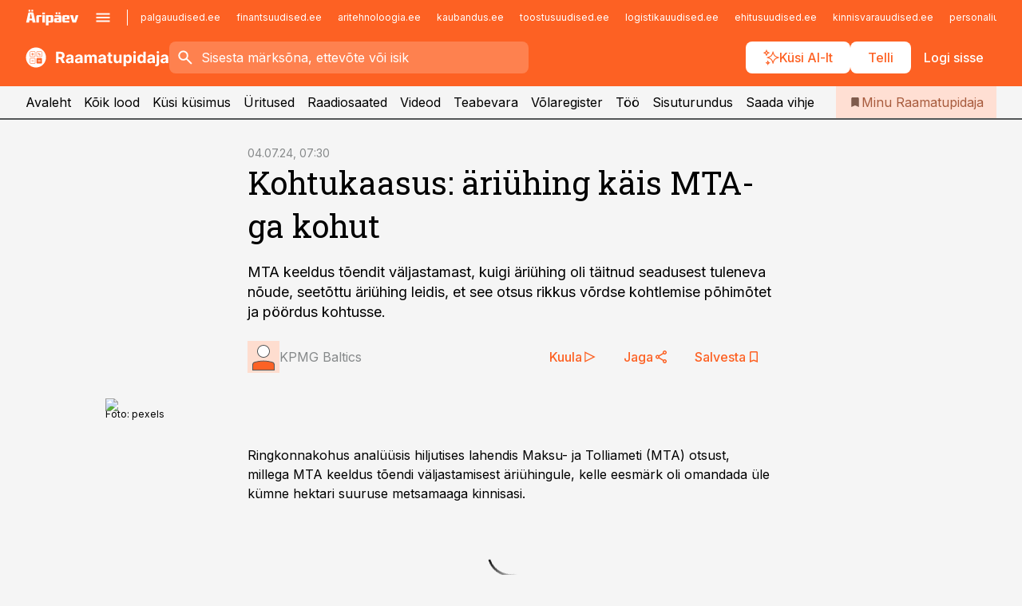

--- FILE ---
content_type: text/html; charset=utf-8
request_url: https://www.raamatupidaja.ee/uudised/2024/07/04/kohtukaasus-ariuhing-kais-mta-ga-kohut
body_size: 58483
content:
<!DOCTYPE html><html lang="et" class="__variable_d9b83d __variable_1afa06"><head><meta charSet="utf-8"/><meta name="viewport" content="width=device-width, initial-scale=1, minimum-scale=1, maximum-scale=5, viewport-fit=cover, user-scalable=yes"/><link rel="preload" href="/_next/static/media/21350d82a1f187e9-s.p.woff2" as="font" crossorigin="" type="font/woff2"/><link rel="preload" href="/_next/static/media/9f0283fb0a17d415-s.p.woff2" as="font" crossorigin="" type="font/woff2"/><link rel="preload" href="/_next/static/media/a88c13d5f58b71d4-s.p.woff2" as="font" crossorigin="" type="font/woff2"/><link rel="preload" href="/_next/static/media/e4af272ccee01ff0-s.p.woff2" as="font" crossorigin="" type="font/woff2"/><link rel="preload" as="image" imageSrcSet="https://static-img.aripaev.ee/?type=preview&amp;uuid=5b17c54e-a401-54fc-9db4-2ceac78df4ae&amp;width=640&amp;q=70 640w, https://static-img.aripaev.ee/?type=preview&amp;uuid=5b17c54e-a401-54fc-9db4-2ceac78df4ae&amp;width=750&amp;q=70 750w, https://static-img.aripaev.ee/?type=preview&amp;uuid=5b17c54e-a401-54fc-9db4-2ceac78df4ae&amp;width=828&amp;q=70 828w, https://static-img.aripaev.ee/?type=preview&amp;uuid=5b17c54e-a401-54fc-9db4-2ceac78df4ae&amp;width=1080&amp;q=70 1080w, https://static-img.aripaev.ee/?type=preview&amp;uuid=5b17c54e-a401-54fc-9db4-2ceac78df4ae&amp;width=1200&amp;q=70 1200w, https://static-img.aripaev.ee/?type=preview&amp;uuid=5b17c54e-a401-54fc-9db4-2ceac78df4ae&amp;width=1920&amp;q=70 1920w, https://static-img.aripaev.ee/?type=preview&amp;uuid=5b17c54e-a401-54fc-9db4-2ceac78df4ae&amp;width=2048&amp;q=70 2048w, https://static-img.aripaev.ee/?type=preview&amp;uuid=5b17c54e-a401-54fc-9db4-2ceac78df4ae&amp;width=3840&amp;q=70 3840w" imageSizes="(min-width: 1px) 100vw, 100vw" fetchPriority="high"/><link rel="stylesheet" href="/_next/static/css/193ca727a39148d1.css" data-precedence="next"/><link rel="stylesheet" href="/_next/static/css/52723f30e92eee9f.css" data-precedence="next"/><link rel="stylesheet" href="/_next/static/css/364ab38700cab676.css" data-precedence="next"/><link rel="stylesheet" href="/_next/static/css/ef69ab996cc4ef43.css" data-precedence="next"/><link rel="stylesheet" href="/_next/static/css/cfa60dcf5cbd8547.css" data-precedence="next"/><link rel="stylesheet" href="/_next/static/css/2001c5ecabd226f0.css" data-precedence="next"/><link rel="stylesheet" href="/_next/static/css/f53fc1951aefa4e6.css" data-precedence="next"/><link rel="stylesheet" href="/_next/static/css/015ada6ba5fe6a03.css" data-precedence="next"/><link rel="stylesheet" href="/_next/static/css/0f180bd48b9a8a37.css" data-precedence="next"/><link rel="stylesheet" href="/_next/static/css/7cddf85bca64a21f.css" data-precedence="next"/><link rel="stylesheet" href="/_next/static/css/3b3c900c8201ff34.css" data-precedence="next"/><link rel="stylesheet" href="/_next/static/css/8bd7863d921ec434.css" data-precedence="next"/><link rel="stylesheet" href="/_next/static/css/029d5fff5a79fb66.css" data-precedence="next"/><link rel="stylesheet" href="/_next/static/css/145cb3986e47692b.css" data-precedence="next"/><link rel="stylesheet" href="/_next/static/css/abeee01cf18e9b20.css" data-precedence="next"/><link rel="stylesheet" href="/_next/static/css/0e1bc87536d60fd1.css" data-precedence="next"/><link rel="stylesheet" href="/_next/static/css/e4a1f3f4cc1a1330.css" data-precedence="next"/><link rel="stylesheet" href="/_next/static/css/8c6658ca32352202.css" data-precedence="next"/><link rel="preload" as="script" fetchPriority="low" href="/_next/static/chunks/webpack-bb5e6ef551ab2fb7.js"/><script src="/_next/static/chunks/fd9d1056-10e5c93cd413df2f.js" async=""></script><script src="/_next/static/chunks/396464d2-87a25291feed4e3c.js" async=""></script><script src="/_next/static/chunks/7049-f73b85a2adefcf0b.js" async=""></script><script src="/_next/static/chunks/main-app-d6b14959853fa552.js" async=""></script><script src="/_next/static/chunks/aaea2bcf-18d09baeed62d53d.js" async=""></script><script src="/_next/static/chunks/5910-f5efdbfb510c5f6a.js" async=""></script><script src="/_next/static/chunks/5342-19ba4bc98a916bcc.js" async=""></script><script src="/_next/static/chunks/1226-117b1197ddf7aad9.js" async=""></script><script src="/_next/static/chunks/7588-2e36b3a9911aa655.js" async=""></script><script src="/_next/static/chunks/app/global-error-20303be09b9714b7.js" async=""></script><script src="/_next/static/chunks/5878-1525aeac28fcdf88.js" async=""></script><script src="/_next/static/chunks/4075-c93ea2025da5b6a7.js" async=""></script><script src="/_next/static/chunks/5434-828496ffa0f86d7a.js" async=""></script><script src="/_next/static/chunks/1652-56bf1ce5ade1c9ac.js" async=""></script><script src="/_next/static/chunks/7562-5f4fd1388f43b505.js" async=""></script><script src="/_next/static/chunks/7380-318bba68fdea191f.js" async=""></script><script src="/_next/static/chunks/3295-35b1a9d555f9b7bf.js" async=""></script><script src="/_next/static/chunks/7131-78f3e1231e69c364.js" async=""></script><script src="/_next/static/chunks/7492-a181da6c137f390e.js" async=""></script><script src="/_next/static/chunks/7560-4b31aa12143c3a83.js" async=""></script><script src="/_next/static/chunks/app/%5BchannelId%5D/%5Baccess%5D/layout-8ea0d43f1f74f55d.js" async=""></script><script src="/_next/static/chunks/ca377847-5847564181f9946f.js" async=""></script><script src="/_next/static/chunks/6989-725cd192b49ac8b8.js" async=""></script><script src="/_next/static/chunks/7126-f955765d6cea943c.js" async=""></script><script src="/_next/static/chunks/4130-ed04dcb36842f70f.js" async=""></script><script src="/_next/static/chunks/7940-32f152e534110b79.js" async=""></script><script src="/_next/static/chunks/3390-97ccb0b5027fbdb6.js" async=""></script><script src="/_next/static/chunks/4398-b011a1211a61352c.js" async=""></script><script src="/_next/static/chunks/304-f74bbe78ef63ddd8.js" async=""></script><script src="/_next/static/chunks/9860-bc3912166b054a3b.js" async=""></script><script src="/_next/static/chunks/app/%5BchannelId%5D/%5Baccess%5D/internal/article/%5B...slug%5D/page-f0376f1cae323c1c.js" async=""></script><script src="/_next/static/chunks/app/%5BchannelId%5D/%5Baccess%5D/error-9e9a1caedd0e0db1.js" async=""></script><script src="/_next/static/chunks/app/%5BchannelId%5D/%5Baccess%5D/not-found-0f9f27357115a493.js" async=""></script><link rel="preload" href="https://log-in.aripaev.ee/index.js" as="script"/><meta name="theme-color" content="#fd6123"/><meta name="color-scheme" content="only light"/><title>Kohtukaasus: äriühing käis MTA-ga kohut</title><meta name="description" content="Kohtukaasus: äriühing käis MTA-ga kohut. MTA keeldus tõendit väljastamast, kuigi äriühing oli täitnud seadusest tuleneva nõude, seetõttu äriühing leidis, et see otsus rikkus võrdse kohtlemise põhimõtet ja pöördus kohtusse. Kohus, MAKSU- JA TOLLIAMET."/><link rel="manifest" href="/manifest/raamatupidaja.json" crossorigin="use-credentials"/><link rel="canonical" href="https://www.raamatupidaja.ee/uudised/2024/07/04/kohtukaasus-ariuhing-kais-mta-ga-kohut"/><meta name="format-detection" content="telephone=no, address=no, email=no"/><meta name="apple-mobile-web-app-capable" content="yes"/><meta name="apple-mobile-web-app-title" content="Raamatupidaja"/><link href="/favicons/raamatupidaja/apple-touch-startup-image-768x1004.png" rel="apple-touch-startup-image"/><link href="/favicons/raamatupidaja/apple-touch-startup-image-1536x2008.png" media="(device-width: 768px) and (device-height: 1024px)" rel="apple-touch-startup-image"/><meta name="apple-mobile-web-app-status-bar-style" content="black-translucent"/><meta property="og:title" content="Kohtukaasus: äriühing käis MTA-ga kohut"/><meta property="og:description" content="Kohtukaasus: äriühing käis MTA-ga kohut. MTA keeldus tõendit väljastamast, kuigi äriühing oli täitnud seadusest tuleneva nõude, seetõttu äriühing leidis, et see otsus rikkus võrdse kohtlemise põhimõtet ja pöördus kohtusse. Kohus, MAKSU- JA TOLLIAMET."/><meta property="og:url" content="https://www.raamatupidaja.ee/uudised/2024/07/04/kohtukaasus-ariuhing-kais-mta-ga-kohut"/><meta property="og:site_name" content="Raamatupidaja"/><meta property="og:locale" content="et_EE"/><meta property="og:image" content="https://static-img.aripaev.ee/?type=preview&amp;uuid=5b17c54e-a401-54fc-9db4-2ceac78df4ae&amp;width=1200&amp;q=85"/><meta property="og:image:width" content="1200"/><meta property="og:type" content="website"/><meta name="twitter:card" content="summary_large_image"/><meta name="twitter:site" content="@aripaev_ee"/><meta name="twitter:creator" content="@aripaev_ee"/><meta name="twitter:title" content="Kohtukaasus: äriühing käis MTA-ga kohut"/><meta name="twitter:description" content="Kohtukaasus: äriühing käis MTA-ga kohut. MTA keeldus tõendit väljastamast, kuigi äriühing oli täitnud seadusest tuleneva nõude, seetõttu äriühing leidis, et see otsus rikkus võrdse kohtlemise põhimõtet ja pöördus kohtusse. Kohus, MAKSU- JA TOLLIAMET."/><meta name="twitter:image" content="https://static-img.aripaev.ee/?type=preview&amp;uuid=5b17c54e-a401-54fc-9db4-2ceac78df4ae&amp;width=1200&amp;q=85"/><meta name="twitter:image:width" content="1200"/><link rel="shortcut icon" href="/favicons/raamatupidaja/favicon.ico"/><link rel="icon" href="/favicons/raamatupidaja/favicon.ico"/><link rel="apple-touch-icon" href="/favicons/raamatupidaja/apple-touch-icon-180x180.png"/><link rel="apple-touch-icon-precomposed" href="/favicons/raamatupidaja/apple-touch-icon-180x180.png"/><meta name="next-size-adjust"/><script src="/_next/static/chunks/polyfills-42372ed130431b0a.js" noModule=""></script></head><body><script>(self.__next_s=self.__next_s||[]).push([0,{"children":"\n        window.nativeEvents = [];\n        window.nativeListeners = [];\n        window.addEventListener('aripaev.ee:nativeApiAttached', (e) => {\n          window.nativeEvents.push(e);\n          window.nativeListeners.forEach((l) => l(e));\n        });\n        window.addNativeListener = (listener) => {\n          window.nativeListeners.push(listener);\n          window.nativeEvents.forEach((e) => listener(e));\n        };\n      ","id":"__native_attach"}])</script><style type="text/css">:root:root {
    --theme: raamatupidaja;

    --color-primary-10: #fff7f4;
    --color-primary-50: #ffefe9;
    --color-primary-100: #ffdfd3;
    --color-primary-200: #fecfbd;
    --color-primary-300: #fec0a7;
    --color-primary-400: #feb091;
    --color-primary-500: #fd6123;
    --color-primary-600: #d25e30;
    --color-primary-700: #a85c3e;
    --color-primary-800: #7e5a4b;
    --color-primary-900: #535758;

    --color-neutral-100: #edeeee;
    --color-neutral-200: #ddddde;
    --color-neutral-300: #cbcccd;
    --color-neutral-400: #babcbc;
    --color-neutral-500: #a9abab;
    --color-neutral-600: #989a9b;
    --color-neutral-700: #86898a;
    --color-neutral-800: #757979;
    --color-neutral-900: #535758;

    --site-bg: #F5F5F5;
    --site-bg-original: #F5F5F5;

    --color-text: #000000;
}
</style><div id="login-container"></div><div id="__next"><div class="styles_site-hat__KmxJ_"><div class="styles_site-hat__inner__NT2Fd"><div id="Panorama_1" class="styles_site-hat__ad-slot__6OIXn"></div></div></div><div class="styles_header__sentinel-pre__ZLTsJ"></div><div class="styles_header__4AYpa"><b></b><div class="styles_header__wrap1__C6qUJ"><div class="styles_header__wrap2__vgkJ1"><div class="styles_header__main__4NeBW"><div class="styles_header__main__limiter__1bF8W"><div class="styles_sites__MzlGA styles_hidden__CEocJ"><div class="styles_sites__global__0voAr"><a href="https://www.aripaev.ee" target="_blank" rel="noopener noreferrer"><svg xmlns="http://www.w3.org/2000/svg" height="20" width="67" class="icon logotype-aripaev" viewBox="0 0 512 155"><path fill="#d61e1f" d="M43.18 1.742H25.822v17.917H43.18zm21.86 124.857-4.1-22.295H34.283l-3.977 22.295H1.974l19.33-88.048c2.25-10.153 5.077-11.567 16.643-11.567H58.55c11.846 0 13.817.855 16.224 11.706l19.33 87.908zM50.507 44.762h-5.792l-7.746 41.625h21.249zm18.771-43.02H51.92v17.917h17.358zM306.626 27.3h-17.358v17.916h17.358zm26.117 0h-17.359v17.916h17.359zm-206.05 42.864V126.6h-25.959V71.28c0-10.851 5.076-17.759 17.917-17.759h32.309v16.643zm32.344-23.43V28.399h26.168v18.335zm26.168 79.866h-26.168V53.503h26.168zm62.594.001h-27.651v26.657h-25.68V53.521h53.61c12.84 0 17.777 6.629 17.777 17.917v37.229c0 11.863-5.076 17.934-18.056 17.934m-7.903-56.576h-19.888v39.915h19.888zm93.508 56.576s-17.636.279-21.3.279-21.162-.279-21.162-.279c-11.287-.157-17.638-5.513-17.638-17.934v-9.735c0-15.23 9.735-17.62 17.777-17.62h27.791V69.449h-39.357V53.521h47.539c14.671 0 17.778 8.88 17.778 17.62v39.793c0 11.846-3.49 15.509-11.429 15.701zM319.31 96.019h-20.935v14.707h20.935zm59.664-.611v13.573h41.066v17.62h-49.109c-14.671 0-17.759-9.752-17.759-17.777V72.188c0-11.845 5.774-18.475 17.618-18.614 0 0 13.958-.297 17.638-.297 3.683 0 17.445.297 17.445.297 12.424.14 17.36 6.193 17.36 17.76v24.127h-44.258zm18.35-26.552h-18.492v16.922h18.492zm88.714 57.727h-34.003l-23.987-73.079h28.227l12.682 50.086h2.13l12.682-50.086h26.257z" class="logotype"></path></svg></a><button title="Ava menüü" type="button"><svg fill="none" xmlns="http://www.w3.org/2000/svg" height="20" width="20" class="icon menu" viewBox="0 0 20 20"><path fill="#2D0606" d="M3 14.5V13h14v1.5zm0-3.75v-1.5h14v1.5zM3 7V5.5h14V7z"></path></svg></button></div><div class="styles_sites__main__Z77Aw"><ul class="styles_sites__list__ue3ny"><li class=""><a href="https://www.palgauudised.ee?utm_source=raamatupidaja.ee&amp;utm_medium=pais" target="_blank" draggable="false" rel="noopener noreferrer">palgauudised.ee</a></li><li class=""><a href="https://www.finantsuudised.ee?utm_source=raamatupidaja.ee&amp;utm_medium=pais" target="_blank" draggable="false" rel="noopener noreferrer">finantsuudised.ee</a></li><li class=""><a href="https://www.aritehnoloogia.ee?utm_source=raamatupidaja.ee&amp;utm_medium=pais" target="_blank" draggable="false" rel="noopener noreferrer">aritehnoloogia.ee</a></li><li class=""><a href="https://www.kaubandus.ee?utm_source=raamatupidaja.ee&amp;utm_medium=pais" target="_blank" draggable="false" rel="noopener noreferrer">kaubandus.ee</a></li><li class=""><a href="https://www.toostusuudised.ee?utm_source=raamatupidaja.ee&amp;utm_medium=pais" target="_blank" draggable="false" rel="noopener noreferrer">toostusuudised.ee</a></li><li class=""><a href="https://www.logistikauudised.ee?utm_source=raamatupidaja.ee&amp;utm_medium=pais" target="_blank" draggable="false" rel="noopener noreferrer">logistikauudised.ee</a></li><li class=""><a href="https://www.ehitusuudised.ee?utm_source=raamatupidaja.ee&amp;utm_medium=pais" target="_blank" draggable="false" rel="noopener noreferrer">ehitusuudised.ee</a></li><li class=""><a href="https://www.kinnisvarauudised.ee?utm_source=raamatupidaja.ee&amp;utm_medium=pais" target="_blank" draggable="false" rel="noopener noreferrer">kinnisvarauudised.ee</a></li><li class=""><a href="https://www.personaliuudised.ee?utm_source=raamatupidaja.ee&amp;utm_medium=pais" target="_blank" draggable="false" rel="noopener noreferrer">personaliuudised.ee</a></li><li class=""><a href="https://www.finantsuudised.ee?utm_source=raamatupidaja.ee&amp;utm_medium=pais" target="_blank" draggable="false" rel="noopener noreferrer">finantsuudised.ee</a></li><li class=""><a href="https://www.bestmarketing.ee?utm_source=raamatupidaja.ee&amp;utm_medium=pais" target="_blank" draggable="false" rel="noopener noreferrer">bestmarketing.ee</a></li><li class=""><a href="https://www.pollumajandus.ee?utm_source=raamatupidaja.ee&amp;utm_medium=pais" target="_blank" draggable="false" rel="noopener noreferrer">pollumajandus.ee</a></li><li class=""><a href="https://www.aripaev.ee?utm_source=raamatupidaja.ee&amp;utm_medium=pais" target="_blank" draggable="false" rel="noopener noreferrer">aripaev.ee</a></li><li class=""><a href="https://www.mu.ee?utm_source=raamatupidaja.ee&amp;utm_medium=pais" target="_blank" draggable="false" rel="noopener noreferrer">mu.ee</a></li><li class=""><a href="https://www.imelineteadus.ee?utm_source=raamatupidaja.ee&amp;utm_medium=pais" target="_blank" draggable="false" rel="noopener noreferrer">imelineteadus.ee</a></li><li class=""><a href="https://www.imelineajalugu.ee?utm_source=raamatupidaja.ee&amp;utm_medium=pais" target="_blank" draggable="false" rel="noopener noreferrer">imelineajalugu.ee</a></li><li class=""><a href="https://www.kalastaja.ee?utm_source=raamatupidaja.ee&amp;utm_medium=pais" target="_blank" draggable="false" rel="noopener noreferrer">kalastaja.ee</a></li><li class=""><a href="https://www.dv.ee?utm_source=raamatupidaja.ee&amp;utm_medium=pais" target="_blank" draggable="false" rel="noopener noreferrer">dv.ee</a></li></ul></div></div><div class="styles_header__row__tjBlC"><a class="styles_header__logo__LPFzl" href="/"><img alt="Raamatupidaja" loading="lazy" width="120" height="40" decoding="async" data-nimg="1" style="color:transparent" src="https://ap-cms-images.ap3.ee/raamatupidaja_valge.svg"/></a><form class="styles_search___9_Xy"><span class="styles_search__icon__adECE"><svg fill="none" xmlns="http://www.w3.org/2000/svg" height="24" width="24" class="icon search" viewBox="0 0 25 24"><path fill="#fff" d="m20.06 21-6.3-6.3q-.75.6-1.724.95-.975.35-2.075.35-2.725 0-4.613-1.887Q3.461 12.225 3.461 9.5t1.887-4.612T9.961 3t4.612 1.888T16.461 9.5a6.1 6.1 0 0 1-1.3 3.8l6.3 6.3zm-10.1-7q1.875 0 3.188-1.312T14.461 9.5t-1.313-3.187T9.961 5 6.773 6.313 5.461 9.5t1.312 3.188T9.961 14"></path></svg></span><input type="text" autoComplete="off" placeholder="Sisesta märksõna, ettevõte või isik" title="Sisesta märksõna, ettevõte või isik" name="keyword" value=""/><button class="styles_search__clear__gU1eY" disabled="" title="Puhasta otsing" type="button"><svg fill="none" xmlns="http://www.w3.org/2000/svg" height="24" width="24" class="icon close" viewBox="0 0 25 24"><path fill="#fff" d="m6.86 19-1.4-1.4 5.6-5.6-5.6-5.6L6.86 5l5.6 5.6 5.6-5.6 1.4 1.4-5.6 5.6 5.6 5.6-1.4 1.4-5.6-5.6z"></path></svg></button></form><div class="styles_header__buttons__HTvoj"><span class="styles_button___Dvql styles_size-default___f8ln styles_theme-white-primary__wwdx4" draggable="false"><a class="styles_button__element__i6R1c" target="_blank" rel="noopener noreferrer" href="/ai-otsing"><span class="styles_button__inner__av3c_"><svg xmlns="http://www.w3.org/2000/svg" height="20" width="20" class="icon styles_button__icon__ab5nT ai" viewBox="0 0 512 512"><path fill="#fff" d="M310.043 132.67c12.118 32.932 26.173 58.426 46.916 79.172 20.745 20.748 46.243 34.809 79.17 46.931-32.926 12.118-58.422 26.175-79.162 46.918-20.742 20.744-34.799 46.246-46.921 79.182-12.127-32.938-26.188-58.434-46.937-79.178-20.745-20.739-46.251-34.798-79.183-46.92 32.94-12.126 58.44-26.188 79.188-46.935 20.746-20.746 34.808-46.249 46.93-79.171m.004-73.14c-5.256 0-9.837 3.513-11.243 8.572-33.39 120.887-58.545 146.041-179.434 179.434-5.059 1.405-8.572 6.015-8.572 11.243 0 5.256 3.513 9.837 8.572 11.243 120.887 33.39 146.041 58.517 179.434 179.406 1.405 5.059 6.015 8.572 11.243 8.572 5.256 0 9.837-3.513 11.243-8.572 33.39-120.887 58.517-146.041 179.406-179.406 5.059-1.405 8.572-6.015 8.572-11.243 0-5.256-3.513-9.837-8.572-11.243-120.887-33.39-146.041-58.545-179.406-179.434-1.405-5.059-6.015-8.572-11.243-8.572m-208.13 12.877c4.16 7.493 8.981 14.068 14.883 19.97 5.9 5.9 12.473 10.72 19.962 14.879-7.489 4.159-14.061 8.98-19.963 14.884-5.9 5.902-10.718 12.475-14.878 19.966-4.159-7.487-8.98-14.06-14.882-19.96s-12.475-10.718-19.966-14.878c7.487-4.159 14.06-8.98 19.96-14.882 5.903-5.904 10.724-12.483 14.885-19.979m-.003-64.329c-5.256 0-9.837 3.513-11.243 8.572-15.093 54.639-24.734 64.307-79.37 79.37-5.059 1.405-8.572 6.015-8.572 11.243 0 5.256 3.513 9.837 8.572 11.243 54.639 15.093 64.307 24.734 79.37 79.37 1.405 5.059 6.015 8.572 11.243 8.572 5.256 0 9.837-3.513 11.243-8.572 15.093-54.639 24.734-64.307 79.37-79.37 5.059-1.405 8.572-6.015 8.572-11.243 0-5.256-3.513-9.837-8.572-11.243-54.639-15.093-64.279-24.734-79.37-79.37-1.405-5.059-6.015-8.572-11.243-8.572m43.845 407.999a76 76 0 0 0 5.697 6.377 76 76 0 0 0 6.391 5.711 76 76 0 0 0-6.38 5.7 76 76 0 0 0-5.711 6.391 76 76 0 0 0-5.7-6.38 76 76 0 0 0-6.387-5.708 76 76 0 0 0 6.385-5.705 76 76 0 0 0 5.705-6.385m-.003-63.671c-3.206 0-6 2.143-6.857 5.229-11.966 43.373-20.298 51.704-63.672 63.672A7.134 7.134 0 0 0 70 428.164c0 3.206 2.143 6 5.229 6.857 43.373 11.966 51.704 20.315 63.672 63.672a7.134 7.134 0 0 0 6.857 5.229c3.206 0 6-2.143 6.857-5.229 11.966-43.373 20.315-51.704 63.672-63.672a7.134 7.134 0 0 0 5.229-6.857c0-3.206-2.143-6-5.229-6.857-43.373-11.966-51.704-20.315-63.672-63.672a7.134 7.134 0 0 0-6.857-5.229"></path></svg><span class="styles_button__text__0QAzX"><span class="styles_button__text__row__ZW9Cl">Küsi AI-lt</span></span></span></a></span><span class="styles_button___Dvql styles_size-default___f8ln styles_theme-white-primary__wwdx4" draggable="false"><a class="styles_button__element__i6R1c" target="_blank" rel="noopener noreferrer" href="https://kampaania.aripaev.ee/telli-raamatupidaja/?utm_source=raamatupidaja.ee&amp;utm_medium=telli"><span class="styles_button__inner__av3c_"><span class="styles_button__text__0QAzX"><span class="styles_button__text__row__ZW9Cl">Telli</span></span></span></a></span><span class="styles_button___Dvql styles_size-default___f8ln styles_theme-white-transparent__3xBw8" draggable="false"><button class="styles_button__element__i6R1c" type="button"><span class="styles_button__inner__av3c_"><span class="styles_button__text__0QAzX"><span class="styles_button__text__row__ZW9Cl">Logi sisse</span></span></span></button></span></div></div></div><div class="styles_burger-menu__NxbcX" inert=""><div class="styles_burger-menu__inner__G_A7a"><div class="styles_burger-menu__limiter__Z8WPT"><ul class="styles_burger-menu__sections__WMdfc"><li><div class="styles_burger-menu__title__FISxC">Teemaveebid</div><ul class="styles_burger-menu__sections__links__erXEP styles_split__ABuE1"><li><a target="_blank" rel="noopener noreferrer" href="https://www.aripaev.ee?utm_source=raamatupidaja.ee&amp;utm_medium=pais">aripaev.ee</a></li><li><a target="_blank" rel="noopener noreferrer" href="https://bestmarketing.ee?utm_source=raamatupidaja.ee&amp;utm_medium=pais">bestmarketing.ee</a></li><li><a target="_blank" rel="noopener noreferrer" href="https://www.dv.ee?utm_source=raamatupidaja.ee&amp;utm_medium=pais">dv.ee</a></li><li><a target="_blank" rel="noopener noreferrer" href="https://www.ehitusuudised.ee?utm_source=raamatupidaja.ee&amp;utm_medium=pais">ehitusuudised.ee</a></li><li><a target="_blank" rel="noopener noreferrer" href="https://www.finantsuudised.ee?utm_source=raamatupidaja.ee&amp;utm_medium=pais">finantsuudised.ee</a></li><li><a target="_blank" rel="noopener noreferrer" href="https://www.aritehnoloogia.ee?utm_source=raamatupidaja.ee&amp;utm_medium=pais">aritehnoloogia.ee</a></li><li><a target="_blank" rel="noopener noreferrer" href="https://www.kaubandus.ee?utm_source=raamatupidaja.ee&amp;utm_medium=pais">kaubandus.ee</a></li><li><a target="_blank" rel="noopener noreferrer" href="https://www.kinnisvarauudised.ee?utm_source=raamatupidaja.ee&amp;utm_medium=pais">kinnisvarauudised.ee</a></li><li><a target="_blank" rel="noopener noreferrer" href="https://www.logistikauudised.ee?utm_source=raamatupidaja.ee&amp;utm_medium=pais">logistikauudised.ee</a></li><li><a target="_blank" rel="noopener noreferrer" href="https://www.mu.ee?utm_source=raamatupidaja.ee&amp;utm_medium=pais">mu.ee</a></li><li><a target="_blank" rel="noopener noreferrer" href="https://www.palgauudised.ee?utm_source=raamatupidaja.ee&amp;utm_medium=pais">palgauudised.ee</a></li><li><a target="_blank" rel="noopener noreferrer" href="https://www.personaliuudised.ee?utm_source=raamatupidaja.ee&amp;utm_medium=pais">personaliuudised.ee</a></li><li><a target="_blank" rel="noopener noreferrer" href="https://www.pollumajandus.ee?utm_source=raamatupidaja.ee&amp;utm_medium=pais">pollumajandus.ee</a></li><li><a target="_blank" rel="noopener noreferrer" href="https://www.toostusuudised.ee?utm_source=raamatupidaja.ee&amp;utm_medium=pais">toostusuudised.ee</a></li><li><a target="_blank" rel="noopener noreferrer" href="https://www.imelineajalugu.ee?utm_source=raamatupidaja.ee&amp;utm_medium=pais">imelineajalugu.ee</a></li><li><a target="_blank" rel="noopener noreferrer" href="https://www.imelineteadus.ee?utm_source=raamatupidaja.ee&amp;utm_medium=pais">imelineteadus.ee</a></li></ul></li><li><div class="styles_burger-menu__title__FISxC">Teenused ja tooted</div><ul class="styles_burger-menu__sections__links__erXEP"><li><a target="_blank" rel="noopener noreferrer" href="https://pood.aripaev.ee/kategooria/konverentsid?utm_source=raamatupidaja.ee&amp;utm_medium=menu">Konverentsid</a></li><li><a target="_blank" rel="noopener noreferrer" href="https://pood.aripaev.ee/kategooria/koolitused?utm_source=raamatupidaja.ee&amp;utm_medium=menu">Koolitused</a></li><li><a target="_blank" rel="noopener noreferrer" href="https://pood.aripaev.ee/kategooria/raamatud?utm_source=raamatupidaja.ee&amp;utm_medium=menu">Raamatud</a></li><li><a target="_blank" rel="noopener noreferrer" href="https://pood.aripaev.ee/kategooria/teabevara?utm_source=raamatupidaja.ee&amp;utm_medium=menu">Teabevara</a></li><li><a target="_blank" rel="noopener noreferrer" href="https://pood.aripaev.ee/kategooria/ajakirjad?utm_source=raamatupidaja.ee&amp;utm_medium=menu">Ajakirjad</a></li><li><a target="_blank" rel="noopener noreferrer" href="https://pood.aripaev.ee?utm_source=raamatupidaja.ee&amp;utm_medium=menu">E-pood</a></li><li><a target="_blank" rel="noopener noreferrer" href="https://infopank.ee?utm_source=raamatupidaja.ee&amp;utm_medium=menu">Infopank</a></li><li><a target="_blank" rel="noopener noreferrer" href="https://radar.aripaev.ee?utm_source=raamatupidaja.ee&amp;utm_medium=menu">Radar</a></li></ul></li><li><div class="styles_burger-menu__title__FISxC">Tööriistad</div><ul class="styles_burger-menu__sections__links__erXEP"><li><a target="_self" href="/uudised/2023/01/04/maksumaarad-2024">Maksumäärad</a></li><li><a target="_self" href="/staatilised/maksukalender">Maksukalender</a></li><li><a target="_self" href="/staatilised/kasulikud-viited">Kasulikud viited</a></li><li><a target="_self" href="/staatilised/blanketid-naidised">Blanketid</a></li><li><a target="_self" href="/palgakalkulaator">Palgakalkulaator</a></li></ul></li></ul><div class="styles_burger-menu__sidebar__8mwqb"><ul class="styles_burger-menu__sidebar__links__ZKDyD"><li><a target="_blank" rel="noopener noreferrer" href="https://www.aripaev.ee/turunduslahendused">Reklaam</a></li><li><a target="_self" href="/c/cm">Sisuturundus</a></li><li><a target="_blank" rel="noopener noreferrer" href="https://firma.aripaev.ee/tule-toole/">Tööpakkumised</a></li><li><a target="_blank" rel="noopener noreferrer" href="https://firma.aripaev.ee/">Äripäevast</a></li><li><a target="_blank" rel="noopener noreferrer" href="https://www.raamatupidaja.ee/uudiskirjad">Telli uudiskirjad</a></li></ul><ul class="styles_buttons__V_M5V styles_layout-vertical-wide__kH_p0"><li class="styles_primary__BaQ9R"><span class="styles_button___Dvql styles_size-default___f8ln styles_theme-primary__JLG_x" draggable="false"><a class="styles_button__element__i6R1c" target="_blank" rel="noopener noreferrer" href="https://iseteenindus.aripaev.ee"><span class="styles_button__inner__av3c_"><span class="styles_button__text__0QAzX"><span class="styles_button__text__row__ZW9Cl">Iseteenindus</span></span></span></a></span></li><li class="styles_primary__BaQ9R"><span class="styles_button___Dvql styles_size-default___f8ln styles_theme-default__ea1gN" draggable="false"><a class="styles_button__element__i6R1c" target="_blank" rel="noopener noreferrer" href="https://kampaania.aripaev.ee/telli-raamatupidaja/?utm_source=raamatupidaja.ee&amp;utm_medium=telli"><span class="styles_button__inner__av3c_"><span class="styles_button__text__0QAzX"><span class="styles_button__text__row__ZW9Cl">Telli Raamatupidaja</span></span></span></a></span></li></ul></div></div></div></div></div><div class="styles_header__menu__7U_6k"><div class="styles_header__menu__holder__mDgQf"><a class="styles_header__menu__logo__XcB29" draggable="false" href="/"><img alt="Raamatupidaja" loading="lazy" width="120" height="40" decoding="async" data-nimg="1" style="color:transparent" src="https://ap-cms-images.ap3.ee/raamatupidaja_valge.svg"/></a><div class="styles_header__menu__scroller__KG1tj"><ul class="styles_header__menu__items___1xQ5"><li><a aria-current="false" target="_self" draggable="false" href="/">Avaleht</a></li><li><a aria-current="false" target="_self" draggable="false" href="/search?channels=raamatupidaja">Kõik lood</a></li><li><a aria-current="false" target="_self" draggable="false" href="/staatilised/kusi-nou">Küsi küsimus</a></li><li><a aria-current="false" target="_blank" rel="noopener noreferrer" draggable="false" href="https://pood.aripaev.ee/valdkond/raamatupidamine?categories=31%2C13&amp;utm_source=raamatupidaja.ee&amp;utm_medium=uritused">Üritused</a></li><li><a aria-current="false" target="_self" draggable="false" href="/saatesarjad">Raadiosaated</a></li><li><a aria-current="false" target="_blank" rel="noopener noreferrer" draggable="false" href="https://videokogu.aripaev.ee/topics/3?utm_source=raamatupidaja.ee&amp;utm_medium=videoteek">Videod</a></li><li><a aria-current="false" target="_blank" rel="noopener noreferrer" draggable="false" href="https://teabevara.ee/raamatupidamise-teabevara">Teabevara</a></li><li><a aria-current="false" target="_blank" rel="noopener noreferrer" draggable="false" href="https://www.raamatupidaja.ee/volaregister">Võlaregister</a></li><li><a aria-current="false" target="_self" draggable="false" href="/c/jobs">Töö</a></li><li><a aria-current="false" target="_self" draggable="false" href="/c/cm">Sisuturundus</a></li><li><a href="https://www.raamatupidaja.ee/#send_hint" draggable="false">Saada vihje</a></li></ul></div><a class="styles_header__menu__bookmarks__qWw9R" aria-current="false" draggable="false" href="/minu-uudisvoog"><svg fill="none" xmlns="http://www.w3.org/2000/svg" height="16" width="16" class="icon bookmark-filled" viewBox="0 0 24 24"><path fill="#2D0606" d="M5 21V5q0-.824.588-1.412A1.93 1.93 0 0 1 7 3h10q.824 0 1.413.587Q19 4.176 19 5v16l-7-3z"></path></svg><span>Minu Raamatupidaja</span></a></div></div></div></div></div><div class="styles_header__sentinel-post__lzp4A"></div><div class="styles_burger-menu__backdrop__1nrUr" tabindex="0" role="button" aria-pressed="true" title="Sulge"></div><div class="styles_header__mock__CpuN_"></div><div class="styles_body__KntQX"><div class="styles_block__x9tSr styles_theme-default__YFZfY styles_width-article__aCVgk"><div class="styles_hero__qEXNs styles_layout-default__BGcal styles_theme-default__1lqCZ styles_has-image__ILhtv"><div class="styles_hero__limiter__m_kBo"><div class="styles_hero__heading__UH2zp"><div class="styles_page-header__UZ3dH"><div class="styles_page-header__back__F3sNN"><span class="styles_button___Dvql styles_size-default___f8ln styles_theme-transparent__V6plv" draggable="false"><button class="styles_button__element__i6R1c" type="button"><span class="styles_button__inner__av3c_"><svg fill="none" xmlns="http://www.w3.org/2000/svg" height="20" width="20" class="icon styles_button__icon__ab5nT arrow-back" viewBox="0 0 20 20"><path fill="#2D0606" d="m12 18-8-8 8-8 1.417 1.417L6.833 10l6.584 6.583z"></path></svg><span class="styles_button__text__0QAzX"><span class="styles_button__text__row__ZW9Cl">Tagasi</span></span></span></button></span></div><div class="styles_page-header__headline__160BU"><div class="styles_page-header__headline__info__WB6e3"><ul class="styles_page-header__meta__DMVKe"><li>04.07.24, 07:30</li></ul></div><h1>Kohtukaasus: äriühing käis MTA-ga kohut</h1></div></div></div><div class="styles_hero__main__FNdan"><div class="styles_hero__description__1SGae">MTA keeldus tõendit väljastamast, kuigi äriühing oli täitnud seadusest tuleneva nõude, seetõttu äriühing leidis, et see otsus rikkus võrdse kohtlemise põhimõtet ja pöördus kohtusse.</div><div class="styles_hero__article-tools__jStYE"><ul class="styles_hero__authors__jpHLE styles_single__zcqUq"><li><a href="/a/kpmg-baltics"><svg xmlns="http://www.w3.org/2000/svg" height="40" width="40" class="icon user" viewBox="0 0 40 40"><path fill="#D61E1F" d="M0 0h40v40H0z" class="color-primary-200" opacity=".2"></path><path fill="#D61E1F" d="M6.5 29.925c0-1.508 1-2.834 2.45-3.248a40.23 40.23 0 0 1 22.1 0 3.38 3.38 0 0 1 2.45 3.248V36.5h-27z" class="color-primary-500"></path><path fill="#2D0606" d="M34 37H6v-7.074a3.9 3.9 0 0 1 2.812-3.729 40.67 40.67 0 0 1 22.375 0A3.894 3.894 0 0 1 34 29.926zM7 36h26v-6.074a2.89 2.89 0 0 0-2.088-2.769 39.7 39.7 0 0 0-21.825 0A2.89 2.89 0 0 0 7 29.926z" class="color-primary-900"></path><circle cx="20" cy="13" r="7.5" fill="#FFF"></circle><path fill="#2D0606" d="M20 21c-4.411 0-8-3.589-8-8s3.589-8 8-8 8 3.589 8 8-3.589 8-8 8m0-15c-3.86 0-7 3.14-7 7s3.14 7 7 7 7-3.14 7-7-3.141-7-7-7" class="color-primary-900"></path></svg><span class="styles_hero__authors__texts__A4Y2r"><span class="styles_hero__authors__name__9NvFS">KPMG Baltics</span></span></a></li></ul><div class="styles_hero__tools__rTnGb"><ul class="styles_buttons__V_M5V styles_layout-default__xTC8D"><li class="styles_primary__BaQ9R"><span class="styles_button___Dvql styles_size-default___f8ln styles_theme-transparent__V6plv" draggable="false"><button class="styles_button__element__i6R1c" type="button"><span class="styles_button__inner__av3c_"><span class="styles_button__text__0QAzX"><span class="styles_button__text__row__ZW9Cl">Kuula</span></span><svg xmlns="http://www.w3.org/2000/svg" height="20" width="20" class="icon styles_button__icon__ab5nT play" viewBox="0 0 24 24"><path fill="#2D0606" d="M4 20V4l16 8zM5.5 6.427v11.146L16.646 12z"></path></svg></span></button></span></li><li class="styles_primary__BaQ9R"><span class="styles_button___Dvql styles_size-default___f8ln styles_theme-transparent__V6plv" draggable="false"><button class="styles_button__element__i6R1c" type="button"><span class="styles_button__inner__av3c_"><span class="styles_button__text__0QAzX"><span class="styles_button__text__row__ZW9Cl">Jaga</span></span><svg fill="none" xmlns="http://www.w3.org/2000/svg" height="20" width="20" class="icon styles_button__icon__ab5nT share" viewBox="0 0 20 20"><path fill="#2D0606" d="M14.5 18a2.4 2.4 0 0 1-1.77-.73A2.4 2.4 0 0 1 12 15.5q0-.167.02-.302.022-.135.063-.302l-4.958-3.021a1.8 1.8 0 0 1-.737.48 2.7 2.7 0 0 1-.888.145 2.4 2.4 0 0 1-1.77-.73A2.4 2.4 0 0 1 3 10q0-1.042.73-1.77A2.4 2.4 0 0 1 5.5 7.5q.458 0 .885.156.428.156.74.469l4.958-3.02a3 3 0 0 1-.062-.303A2 2 0 0 1 12 4.5q0-1.042.73-1.77A2.4 2.4 0 0 1 14.5 2a2.4 2.4 0 0 1 1.77.73q.73.728.73 1.77t-.73 1.77A2.4 2.4 0 0 1 14.5 7q-.465 0-.889-.146a1.8 1.8 0 0 1-.736-.479l-4.958 3.02q.04.168.062.303T8 10q0 .167-.02.302-.022.135-.063.302l4.958 3.021q.313-.354.736-.49.425-.135.889-.135 1.042 0 1.77.73.73.728.73 1.77t-.73 1.77a2.4 2.4 0 0 1-1.77.73m0-12.5q.424 0 .713-.287A.97.97 0 0 0 15.5 4.5a.97.97 0 0 0-.287-.712.97.97 0 0 0-.713-.288.97.97 0 0 0-.713.288.97.97 0 0 0-.287.712q0 .424.287.713.288.287.713.287m-9 5.5q.424 0 .713-.287A.97.97 0 0 0 6.5 10a.97.97 0 0 0-.287-.713A.97.97 0 0 0 5.5 9a.97.97 0 0 0-.713.287A.97.97 0 0 0 4.5 10q0 .424.287.713.288.287.713.287m9 5.5q.424 0 .713-.288a.97.97 0 0 0 .287-.712.97.97 0 0 0-.287-.713.97.97 0 0 0-.713-.287.97.97 0 0 0-.713.287.97.97 0 0 0-.287.713q0 .424.287.712.288.288.713.288"></path></svg></span></button></span><div class="styles_button__drop__8udXq" style="position:absolute;left:0;top:0"><div class="styles_button__drop__arrow__6R3IT" style="position:absolute"></div><ul class="styles_button__drop__list__SX5ke"><li><button role="button"><div class="styles_button__drop__inner__GkG7d"><svg fill="none" xmlns="http://www.w3.org/2000/svg" height="20" width="20" class="icon logo-facebook" viewBox="0 0 20 20"><path fill="#2D0606" d="M10.834 8.333h2.5v2.5h-2.5v5.833h-2.5v-5.833h-2.5v-2.5h2.5V7.287c0-.99.311-2.242.931-2.926q.93-1.028 2.322-1.028h1.747v2.5h-1.75a.75.75 0 0 0-.75.75z"></path></svg><div>Facebook</div></div></button></li><li><button role="button"><div class="styles_button__drop__inner__GkG7d"><svg xmlns="http://www.w3.org/2000/svg" height="20" width="20" class="icon logo-twitter" viewBox="0 0 14 14"><path fill="#2D0606" fill-rule="evenodd" d="m11.261 11.507-.441-.644-3.124-4.554 3.307-3.816h-.837L7.344 5.795 5.079 2.493h-2.64l.442.644 3 4.375-3.442 3.995h.773l3.02-3.484 2.389 3.484zm-7.599-8.37 5.298 7.727h1.078L4.74 3.137z" clip-rule="evenodd"></path></svg><div>X (Twitter)</div></div></button></li><li><button role="button"><div class="styles_button__drop__inner__GkG7d"><svg fill="none" xmlns="http://www.w3.org/2000/svg" height="20" width="20" class="icon logo-linkedin" viewBox="0 0 20 20"><path fill="#2D0606" d="M6.667 15.833h-2.5V7.5h2.5zm9.166 0h-2.5v-4.451q-.002-1.739-1.232-1.738c-.65 0-1.061.323-1.268.971v5.218h-2.5s.034-7.5 0-8.333h1.973l.153 1.667h.052c.512-.834 1.331-1.399 2.455-1.399.854 0 1.545.238 2.072.834.531.598.795 1.4.795 2.525zM5.417 6.667c.713 0 1.291-.56 1.291-1.25s-.578-1.25-1.291-1.25c-.714 0-1.292.56-1.292 1.25s.578 1.25 1.292 1.25"></path></svg><div>LinkedIn</div></div></button></li><li><button role="button"><div class="styles_button__drop__inner__GkG7d"><svg fill="none" xmlns="http://www.w3.org/2000/svg" height="20" width="20" class="icon email" viewBox="0 0 20 20"><path fill="#2D0606" d="M3.5 16q-.62 0-1.06-.44A1.45 1.45 0 0 1 2 14.5V5.493q0-.62.44-1.056A1.45 1.45 0 0 1 3.5 4h13q.62 0 1.06.44.44.442.44 1.06v9.006q0 .62-.44 1.056A1.45 1.45 0 0 1 16.5 16zm6.5-5L3.5 7.27v7.23h13V7.27zm0-1.77 6.5-3.73h-13zM3.5 7.27V5.5v9z"></path></svg><div>E-mail</div></div></button></li><li><button role="button"><div class="styles_button__drop__inner__GkG7d"><svg fill="none" xmlns="http://www.w3.org/2000/svg" height="20" width="20" class="icon link" viewBox="0 0 20 20"><path fill="#1C1B1F" d="M9 14H6q-1.66 0-2.83-1.171T2 9.995t1.17-2.828T6 6h3v1.5H6a2.4 2.4 0 0 0-1.77.73A2.4 2.4 0 0 0 3.5 10q0 1.042.73 1.77.728.73 1.77.73h3zm-2-3.25v-1.5h6v1.5zM11 14v-1.5h3q1.042 0 1.77-.73.73-.728.73-1.77t-.73-1.77A2.4 2.4 0 0 0 14 7.5h-3V6h3q1.66 0 2.83 1.171T18 10.005t-1.17 2.828T14 14z"></path></svg><div>Link</div></div></button></li></ul></div></li><li class="styles_primary__BaQ9R"><span class="styles_button___Dvql styles_size-default___f8ln styles_theme-transparent__V6plv" draggable="false"><button class="styles_button__element__i6R1c" type="button"><span class="styles_button__inner__av3c_"><span class="styles_button__text__0QAzX"><span class="styles_button__text__row__ZW9Cl">Salvesta</span></span><svg fill="none" xmlns="http://www.w3.org/2000/svg" height="20" width="20" class="icon styles_button__icon__ab5nT bookmark" viewBox="0 0 20 20"><path fill="#2D0606" d="M5 17V4.5q0-.618.44-1.06Q5.883 3 6.5 3h7q.619 0 1.06.44.44.442.44 1.06V17l-5-2zm1.5-2.23 3.5-1.395 3.5 1.396V4.5h-7z"></path></svg></span></button></span></li></ul></div></div></div></div></div><div class="styles_breakout__DF1Ci styles_width-medium__e9Lrb"><div class="styles_article-image__oHI1I"><div class="styles_article-image__title-above__xLKry"></div><a href="https://static-img.aripaev.ee/?type=preview&amp;uuid=5b17c54e-a401-54fc-9db4-2ceac78df4ae" target="_blank" rel="noopener noreferrer" class="styles_article-image__holder__jEhZc" style="aspect-ratio:1.4986945169712793"><img alt="Kohtukaasus: äriühing käis MTA-ga kohut" draggable="false" fetchPriority="high" decoding="async" data-nimg="fill" style="position:absolute;height:100%;width:100%;left:0;top:0;right:0;bottom:0;color:transparent" sizes="(min-width: 1px) 100vw, 100vw" srcSet="https://static-img.aripaev.ee/?type=preview&amp;uuid=5b17c54e-a401-54fc-9db4-2ceac78df4ae&amp;width=640&amp;q=70 640w, https://static-img.aripaev.ee/?type=preview&amp;uuid=5b17c54e-a401-54fc-9db4-2ceac78df4ae&amp;width=750&amp;q=70 750w, https://static-img.aripaev.ee/?type=preview&amp;uuid=5b17c54e-a401-54fc-9db4-2ceac78df4ae&amp;width=828&amp;q=70 828w, https://static-img.aripaev.ee/?type=preview&amp;uuid=5b17c54e-a401-54fc-9db4-2ceac78df4ae&amp;width=1080&amp;q=70 1080w, https://static-img.aripaev.ee/?type=preview&amp;uuid=5b17c54e-a401-54fc-9db4-2ceac78df4ae&amp;width=1200&amp;q=70 1200w, https://static-img.aripaev.ee/?type=preview&amp;uuid=5b17c54e-a401-54fc-9db4-2ceac78df4ae&amp;width=1920&amp;q=70 1920w, https://static-img.aripaev.ee/?type=preview&amp;uuid=5b17c54e-a401-54fc-9db4-2ceac78df4ae&amp;width=2048&amp;q=70 2048w, https://static-img.aripaev.ee/?type=preview&amp;uuid=5b17c54e-a401-54fc-9db4-2ceac78df4ae&amp;width=3840&amp;q=70 3840w" src="https://static-img.aripaev.ee/?type=preview&amp;uuid=5b17c54e-a401-54fc-9db4-2ceac78df4ae&amp;width=3840&amp;q=70"/></a><ul class="styles_article-image__meta__Voj9l"><li>Foto: <!-- -->pexels</li></ul></div></div><div class="styles_article-paragraph__PM82c">Ringkonnakohus analüüsis hiljutises lahendis Maksu- ja Tolliameti (MTA) otsust, millega MTA keeldus tõendi väljastamisest äriühingule, kelle eesmärk oli omandada üle kümne hektari suuruse metsamaaga kinnisasi.</div><div class="styles_loading-content__btiqP undefined styles_size-default__6EyOV styles_is-spinner__Nn8bF" aria-busy="true"><svg viewBox="0 0 320 320" preserveAspectRatio="xMinYMin slice"><foreignObject x="0" y="0" width="320" height="320"><div class="styles_loading-content__gradient__U5iiF"></div></foreignObject><g class="styles_loading-content__group__V6Es2"><rect x="0" y="0" width="320" height="320" class="styles_loading-content__fill__9fXFJ"></rect><circle r="153" cx="160" cy="160" stroke-width="14" fill="transparent" class="styles_loading-content__circle__AoWLE"></circle><circle r="153" cx="160" cy="160" stroke-dasharray="480.6636759992383 480.6636759992384" stroke-dashoffset="480.66367599923836" stroke-width="14" fill="transparent" stroke-linecap="round" class="styles_loading-content__elem__F0i19"></circle></g></svg></div><div class="styles_article-footer__holder__zjkRH"><div class="styles_article-footer__mBNXE"><hr/><div class="styles_article-footer__hint__7l5yS"><b>See teema pakub huvi?</b> Hakka neid märksõnu jälgima ja saad alati teavituse, kui sel teemal ilmub midagi uut!</div><ul class="styles_buttons__V_M5V styles_layout-tags__WpIoG"><li class="styles_primary__BaQ9R"><span class="styles_subscribe-button__L_DSD" draggable="false"><a class="styles_subscribe-button__text__WGE84" aria-busy="false" href="/t/kohus">Kohus</a><button class="styles_subscribe-button__subscribe__QSVzR"><svg fill="none" xmlns="http://www.w3.org/2000/svg" height="16" width="16" class="icon add" viewBox="0 0 20 20"><path fill="#2D0606" d="M9.25 10.75H4v-1.5h5.25V4h1.5v5.25H16v1.5h-5.25V16h-1.5z"></path></svg></button></span></li><li class="styles_primary__BaQ9R"><span class="styles_subscribe-button__L_DSD" draggable="false"><a class="styles_subscribe-button__text__WGE84" aria-busy="false" target="_blank" rel="noopener noreferrer" href="https://radar.aripaev.ee/ettevote/122096/maksu-ja-tolliamet">MAKSU- JA TOLLIAMET</a><button class="styles_subscribe-button__subscribe__QSVzR"><svg fill="none" xmlns="http://www.w3.org/2000/svg" height="16" width="16" class="icon add" viewBox="0 0 20 20"><path fill="#2D0606" d="M9.25 10.75H4v-1.5h5.25V4h1.5v5.25H16v1.5h-5.25V16h-1.5z"></path></svg></button></span></li></ul></div><div class="styles_article-footer__left__ndX26"></div><div class="styles_article-footer__right__YFoYe"></div></div><div class="styles_breakout__DF1Ci styles_width-limited__5U7pH"><div class="styles_banner__Dxaht styles_layout-default__CUaXN"><div class="styles_banner__inner__3pLFk"><div id="Module_1"></div></div></div></div></div><div class="styles_block__x9tSr styles_theme-default__YFZfY styles_width-default__OAjan"><div class="styles_banner__Dxaht styles_layout-default__CUaXN"><div class="styles_banner__inner__3pLFk"><div id="Marketing_1"></div></div></div><div class="styles_layout-split__Y3nGu styles_layout-parallel__FuchJ"><div class="styles_well__lbZo7 styles_theme-lightest__40oE_ styles_intent-default__l5RCe undefined column-span-2 row-span-5"><div class="styles_scrollable__KGCvB styles_noshadows__N_31I styles_horizontal__8eM94"><div class="styles_scrollable__scroller__7DqVh styles_noscroll__QUXT2"><div class="styles_scrollable__shadow-left__5eakW"></div><div class="styles_scrollable__sentinel-left__gH7U9"></div><div class="styles_tabs__ILbqZ styles_theme-well__EhWam styles_layout-default__oWCN9"><ul class="styles_tabs__list__emVDM"><li><a href="#" draggable="false" aria-current="true"><span class="styles_tabs__list__wrapper__0v8Xm"><span class="styles_tabs__list__title__EaeDh">24H</span></span></a></li><li><a href="#" draggable="false" aria-current="false"><span class="styles_tabs__list__wrapper__0v8Xm"><span class="styles_tabs__list__title__EaeDh">72H</span></span></a></li><li><a href="#" draggable="false" aria-current="false"><span class="styles_tabs__list__wrapper__0v8Xm"><span class="styles_tabs__list__title__EaeDh">Nädal</span></span></a></li></ul></div><div class="styles_scrollable__sentinel-right__k8oKC"></div><div class="styles_scrollable__shadow-right__o05li"></div></div></div><div class="styles_well__content__9N4oZ"><h2>Enimloetud</h2><div class="styles_list-articles__lXJs8 styles_layout-vertical__cIj3X"><div class="styles_article-card__QuUIi styles_layout-number__ClbDC styles_has-bookmark__lJAlN" draggable="false"><div class="styles_article-card__number__RGhvn">1</div><div class="styles_article-card__content__8qUOA"><div class="styles_article-card__info__Ll7c5"><div class="styles_article-card__info__texts__62pWT"><div class="styles_article-card__category__9_YMQ"><a draggable="false" href="/c/news">Uudised</a></div><ul class="styles_article-card__meta__kuDsy"><li>13.01.26, 08:00</li></ul></div><div class="styles_article-card__tools__Pal1K"><span class="styles_button-icon__vUnU2 styles_size-tiny__Zo57r styles_theme-transparent__OE289" draggable="false"><button class="styles_button-icon__element__vyPpN" type="button" title="Salvesta" aria-busy="false"><span class="styles_button-icon__inner__iTvHx"><svg fill="none" xmlns="http://www.w3.org/2000/svg" height="20" width="20" class="icon styles_button-icon__icon__TKOX4 bookmark" viewBox="0 0 20 20"><path fill="#2D0606" d="M5 17V4.5q0-.618.44-1.06Q5.883 3 6.5 3h7q.619 0 1.06.44.44.442.44 1.06V17l-5-2zm1.5-2.23 3.5-1.395 3.5 1.396V4.5h-7z"></path></svg></span></button></span></div></div><div class="styles_article-card__title__oUwh_"><a draggable="false" href="/uudised/2026/01/13/kuumad-lood-detsembris-parimad-burood-tsekkide-uued-reeglid-maksud-mida-toob-raamatupidajale-2026-aasta">Kuumad lood detsembris | Parimad bürood, tšekkide uued reeglid, maksud –<strong> </strong>mida toob raamatupidajale 2026. aasta</a></div></div></div><div class="styles_article-card__QuUIi styles_layout-number__ClbDC styles_has-bookmark__lJAlN" draggable="false"><div class="styles_article-card__number__RGhvn">2</div><div class="styles_article-card__content__8qUOA"><div class="styles_article-card__info__Ll7c5"><div class="styles_article-card__info__texts__62pWT"><div class="styles_article-card__category__9_YMQ"><a draggable="false" href="/c/news">Uudised</a></div><ul class="styles_article-card__meta__kuDsy"><li>08.01.26, 08:00</li></ul></div><div class="styles_article-card__tools__Pal1K"><span class="styles_button-icon__vUnU2 styles_size-tiny__Zo57r styles_theme-transparent__OE289" draggable="false"><button class="styles_button-icon__element__vyPpN" type="button" title="Salvesta" aria-busy="false"><span class="styles_button-icon__inner__iTvHx"><svg fill="none" xmlns="http://www.w3.org/2000/svg" height="20" width="20" class="icon styles_button-icon__icon__TKOX4 bookmark" viewBox="0 0 20 20"><path fill="#2D0606" d="M5 17V4.5q0-.618.44-1.06Q5.883 3 6.5 3h7q.619 0 1.06.44.44.442.44 1.06V17l-5-2zm1.5-2.23 3.5-1.395 3.5 1.396V4.5h-7z"></path></svg></span></button></span></div></div><div class="styles_article-card__title__oUwh_"><a draggable="false" href="/uudised/2026/01/08/uut-oiguses-ravikindlustuse-ja-tooellu-naasmise-muudatused-vanaduspensioniiga-2028-aastal">Uut õiguses: ravikindlustuse ja tööellu naasmise muudatused, vanaduspensioniiga 2028. aastal</a></div></div></div><div class="styles_article-card__QuUIi styles_layout-number__ClbDC styles_has-bookmark__lJAlN" draggable="false"><div class="styles_article-card__number__RGhvn">3</div><div class="styles_article-card__content__8qUOA"><div class="styles_article-card__info__Ll7c5"><div class="styles_article-card__info__texts__62pWT"><div class="styles_article-card__category__9_YMQ"><a draggable="false" href="/c/news">Uudised</a></div><ul class="styles_article-card__meta__kuDsy"><li>12.01.26, 08:00</li></ul></div><div class="styles_article-card__tools__Pal1K"><span class="styles_button-icon__vUnU2 styles_size-tiny__Zo57r styles_theme-transparent__OE289" draggable="false"><button class="styles_button-icon__element__vyPpN" type="button" title="Salvesta" aria-busy="false"><span class="styles_button-icon__inner__iTvHx"><svg fill="none" xmlns="http://www.w3.org/2000/svg" height="20" width="20" class="icon styles_button-icon__icon__TKOX4 bookmark" viewBox="0 0 20 20"><path fill="#2D0606" d="M5 17V4.5q0-.618.44-1.06Q5.883 3 6.5 3h7q.619 0 1.06.44.44.442.44 1.06V17l-5-2zm1.5-2.23 3.5-1.395 3.5 1.396V4.5h-7z"></path></svg></span></button></span></div></div><div class="styles_article-card__title__oUwh_"><a draggable="false" href="/uudised/2026/01/12/audiitori-ja-raamatupidaja-koostoo-nii-on-alati-tehtud-seda-sinu-audiitor-kuulda-ei-taha">Audiitori ja raamatupidaja koostöö. &quot;Nii on alati tehtud&quot; – seda sinu audiitor kuulda ei taha </a></div></div></div><div class="styles_article-card__QuUIi styles_layout-number__ClbDC styles_has-bookmark__lJAlN" draggable="false"><div class="styles_article-card__number__RGhvn">4</div><div class="styles_article-card__content__8qUOA"><div class="styles_article-card__info__Ll7c5"><div class="styles_article-card__info__texts__62pWT"><div class="styles_article-card__category__9_YMQ"><a draggable="false" href="/c/news">Uudised</a></div><ul class="styles_article-card__meta__kuDsy"><li>13.03.25, 07:30</li></ul></div><div class="styles_article-card__tools__Pal1K"><span class="styles_button-icon__vUnU2 styles_size-tiny__Zo57r styles_theme-transparent__OE289" draggable="false"><button class="styles_button-icon__element__vyPpN" type="button" title="Salvesta" aria-busy="false"><span class="styles_button-icon__inner__iTvHx"><svg fill="none" xmlns="http://www.w3.org/2000/svg" height="20" width="20" class="icon styles_button-icon__icon__TKOX4 bookmark" viewBox="0 0 20 20"><path fill="#2D0606" d="M5 17V4.5q0-.618.44-1.06Q5.883 3 6.5 3h7q.619 0 1.06.44.44.442.44 1.06V17l-5-2zm1.5-2.23 3.5-1.395 3.5 1.396V4.5h-7z"></path></svg></span></button></span></div></div><div class="styles_article-card__title__oUwh_"><a draggable="false" href="/uudised/2025/03/13/kuldar-ojang-finants-ja-riskijuhil-on-valvsa-majaka-roll">Kuldar Ojang: finants- ja riskijuhil on valvsa majaka roll </a></div></div></div><div class="styles_article-card__QuUIi styles_layout-number__ClbDC styles_has-bookmark__lJAlN" draggable="false"><div class="styles_article-card__number__RGhvn">5</div><div class="styles_article-card__content__8qUOA"><div class="styles_article-card__info__Ll7c5"><div class="styles_article-card__info__texts__62pWT"><div class="styles_article-card__category__9_YMQ"><a draggable="false" href="/c/news">Uudised</a></div><ul class="styles_article-card__meta__kuDsy"><li>13.01.26, 07:30</li></ul></div><div class="styles_article-card__tools__Pal1K"><span class="styles_button-icon__vUnU2 styles_size-tiny__Zo57r styles_theme-transparent__OE289" draggable="false"><button class="styles_button-icon__element__vyPpN" type="button" title="Salvesta" aria-busy="false"><span class="styles_button-icon__inner__iTvHx"><svg fill="none" xmlns="http://www.w3.org/2000/svg" height="20" width="20" class="icon styles_button-icon__icon__TKOX4 bookmark" viewBox="0 0 20 20"><path fill="#2D0606" d="M5 17V4.5q0-.618.44-1.06Q5.883 3 6.5 3h7q.619 0 1.06.44.44.442.44 1.06V17l-5-2zm1.5-2.23 3.5-1.395 3.5 1.396V4.5h-7z"></path></svg></span></button></span></div></div><div class="styles_article-card__title__oUwh_"><a draggable="false" href="/uudised/2026/01/13/maksuvolglaste-top-moned-votavad-riigilt-krobeda-laenu-uleval-ka-tulid">Maksuvõlglaste TOP: mõned võtavad riigilt krõbeda laenu, üleval ka tülid</a></div></div></div><div class="styles_article-card__QuUIi styles_layout-number__ClbDC styles_has-bookmark__lJAlN" draggable="false"><div class="styles_article-card__number__RGhvn">6</div><div class="styles_article-card__content__8qUOA"><div class="styles_article-card__info__Ll7c5"><div class="styles_article-card__info__texts__62pWT"><div class="styles_article-card__category__9_YMQ"><a draggable="false" href="/c/news">Uudised</a></div><ul class="styles_article-card__meta__kuDsy"><li>14.01.26, 08:00</li></ul></div><div class="styles_article-card__tools__Pal1K"><span class="styles_button-icon__vUnU2 styles_size-tiny__Zo57r styles_theme-transparent__OE289" draggable="false"><button class="styles_button-icon__element__vyPpN" type="button" title="Salvesta" aria-busy="false"><span class="styles_button-icon__inner__iTvHx"><svg fill="none" xmlns="http://www.w3.org/2000/svg" height="20" width="20" class="icon styles_button-icon__icon__TKOX4 bookmark" viewBox="0 0 20 20"><path fill="#2D0606" d="M5 17V4.5q0-.618.44-1.06Q5.883 3 6.5 3h7q.619 0 1.06.44.44.442.44 1.06V17l-5-2zm1.5-2.23 3.5-1.395 3.5 1.396V4.5h-7z"></path></svg></span></button></span></div></div><div class="styles_article-card__title__oUwh_"><a draggable="false" href="/uudised/2026/01/14/maksugurmaanidele-kaibemaksu-erikord-kunstiteoste-muugis-autor-voib-tegutseda-ka-ariuhingu-kaudu">Maksugurmaanidele | Käibemaksu erikord kunstiteoste müügis: autor võib tegutseda ka äriühingu kaudu</a></div></div></div></div></div></div><div class="styles_well__lbZo7 styles_theme-lightest__40oE_ styles_intent-default__l5RCe column-span-2 row-span-5"><div class="styles_well__content__9N4oZ"><h2>Viimased uudised</h2><div class="styles_list-articles__lXJs8 styles_layout-vertical__cIj3X"><div class="styles_article-card__QuUIi styles_layout-default__sDwwn styles_has-bookmark__lJAlN" draggable="false"><div class="styles_article-card__content__8qUOA"><div class="styles_article-card__info__Ll7c5"><div class="styles_article-card__info__texts__62pWT"><div class="styles_article-card__category__9_YMQ"><a draggable="false" href="/c/top">TOP</a></div><ul class="styles_article-card__meta__kuDsy"><li>15.01.26, 08:00</li></ul></div><div class="styles_article-card__tools__Pal1K"><span class="styles_button-icon__vUnU2 styles_size-tiny__Zo57r styles_theme-transparent__OE289" draggable="false"><button class="styles_button-icon__element__vyPpN" type="button" title="Salvesta" aria-busy="false"><span class="styles_button-icon__inner__iTvHx"><svg fill="none" xmlns="http://www.w3.org/2000/svg" height="20" width="20" class="icon styles_button-icon__icon__TKOX4 bookmark" viewBox="0 0 20 20"><path fill="#2D0606" d="M5 17V4.5q0-.618.44-1.06Q5.883 3 6.5 3h7q.619 0 1.06.44.44.442.44 1.06V17l-5-2zm1.5-2.23 3.5-1.395 3.5 1.396V4.5h-7z"></path></svg></span></button></span></div></div><div class="styles_article-card__title__oUwh_"><a draggable="false" href="/top/2026/01/07/top-2025-iv-koht-numeri-juht-kadri-kukk-turul-on-naha-buroode-uhinemist-ja-tihedamat-koostood"><div class="styles_article-card__icon__G6_kq"><svg xmlns="http://www.w3.org/2000/svg" height="36" width="36" class="icon chart" viewBox="0 0 48 48"><path fill="#fff" d="M5.897 34.558h6.759v8.449H5.897zm10.139-10.139h6.759v18.587h-6.759zm10.138 3.38h6.759v15.208h-6.759zM36.313 15.97h6.759v27.036h-6.759z"></path><path fill="#fff" d="m6.866 31.572-1.938-1.633 14.195-16.856 9.738 5.503L40.854 4.994l1.901 1.676-13.353 15.133-9.694-5.48z"></path></svg></div>TOP 2025 IV koht. Numeri juht Kadri Kukk: “Turul on näha büroode ühinemist ja tihedamat koostööd”</a></div></div></div><div class="styles_article-card__QuUIi styles_layout-default__sDwwn styles_has-bookmark__lJAlN" draggable="false"><div class="styles_article-card__content__8qUOA"><div class="styles_article-card__info__Ll7c5"><div class="styles_article-card__info__texts__62pWT"><div class="styles_article-card__category__9_YMQ"><a draggable="false" href="/c/news">Uudised</a></div><ul class="styles_article-card__meta__kuDsy"><li>15.01.26, 07:30</li></ul></div><div class="styles_article-card__tools__Pal1K"><span class="styles_button-icon__vUnU2 styles_size-tiny__Zo57r styles_theme-transparent__OE289" draggable="false"><button class="styles_button-icon__element__vyPpN" type="button" title="Salvesta" aria-busy="false"><span class="styles_button-icon__inner__iTvHx"><svg fill="none" xmlns="http://www.w3.org/2000/svg" height="20" width="20" class="icon styles_button-icon__icon__TKOX4 bookmark" viewBox="0 0 20 20"><path fill="#2D0606" d="M5 17V4.5q0-.618.44-1.06Q5.883 3 6.5 3h7q.619 0 1.06.44.44.442.44 1.06V17l-5-2zm1.5-2.23 3.5-1.395 3.5 1.396V4.5h-7z"></path></svg></span></button></span></div></div><div class="styles_article-card__title__oUwh_"><a draggable="false" href="/uudised/2026/01/15/finantsinimesed-on-pessimistlikud-12-arvab-et-ei-leiagi-enam-samavaarset-tood">Finantsinimesed on pessimistlikud. “12% arvab, et ei leiagi enam samaväärset tööd” </a></div></div></div><div class="styles_article-card__QuUIi styles_layout-default__sDwwn styles_has-bookmark__lJAlN" draggable="false"><div class="styles_article-card__content__8qUOA"><div class="styles_article-card__info__Ll7c5"><div class="styles_article-card__info__texts__62pWT"><div class="styles_article-card__category__9_YMQ"><a draggable="false" href="/c/news">Uudised</a></div><ul class="styles_article-card__meta__kuDsy"><li>15.01.26, 07:00</li></ul></div><div class="styles_article-card__tools__Pal1K"><span class="styles_button-icon__vUnU2 styles_size-tiny__Zo57r styles_theme-transparent__OE289" draggable="false"><button class="styles_button-icon__element__vyPpN" type="button" title="Salvesta" aria-busy="false"><span class="styles_button-icon__inner__iTvHx"><svg fill="none" xmlns="http://www.w3.org/2000/svg" height="20" width="20" class="icon styles_button-icon__icon__TKOX4 bookmark" viewBox="0 0 20 20"><path fill="#2D0606" d="M5 17V4.5q0-.618.44-1.06Q5.883 3 6.5 3h7q.619 0 1.06.44.44.442.44 1.06V17l-5-2zm1.5-2.23 3.5-1.395 3.5 1.396V4.5h-7z"></path></svg></span></button></span></div></div><div class="styles_article-card__title__oUwh_"><a draggable="false" href="/uudised/2026/01/15/lugeja-kusib-asjatundja-vastab-lihtsustatud-arve">Lugeja küsib, asjatundja vastab: lihtsustatud arve</a></div></div></div><div class="styles_article-card__QuUIi styles_layout-default__sDwwn styles_has-bookmark__lJAlN" draggable="false"><div class="styles_article-card__content__8qUOA"><div class="styles_article-card__info__Ll7c5"><div class="styles_article-card__info__texts__62pWT"><div class="styles_article-card__category__9_YMQ"><a draggable="false" href="/c/news">Uudised</a></div><ul class="styles_article-card__meta__kuDsy"><li>14.01.26, 08:00</li></ul></div><div class="styles_article-card__tools__Pal1K"><span class="styles_button-icon__vUnU2 styles_size-tiny__Zo57r styles_theme-transparent__OE289" draggable="false"><button class="styles_button-icon__element__vyPpN" type="button" title="Salvesta" aria-busy="false"><span class="styles_button-icon__inner__iTvHx"><svg fill="none" xmlns="http://www.w3.org/2000/svg" height="20" width="20" class="icon styles_button-icon__icon__TKOX4 bookmark" viewBox="0 0 20 20"><path fill="#2D0606" d="M5 17V4.5q0-.618.44-1.06Q5.883 3 6.5 3h7q.619 0 1.06.44.44.442.44 1.06V17l-5-2zm1.5-2.23 3.5-1.395 3.5 1.396V4.5h-7z"></path></svg></span></button></span></div></div><div class="styles_article-card__title__oUwh_"><a draggable="false" href="/uudised/2026/01/14/maksugurmaanidele-kaibemaksu-erikord-kunstiteoste-muugis-autor-voib-tegutseda-ka-ariuhingu-kaudu">Maksugurmaanidele | Käibemaksu erikord kunstiteoste müügis: autor võib tegutseda ka äriühingu kaudu</a></div></div></div><div class="styles_article-card__QuUIi styles_layout-default__sDwwn styles_has-bookmark__lJAlN" draggable="false"><div class="styles_article-card__content__8qUOA"><div class="styles_article-card__info__Ll7c5"><div class="styles_article-card__info__texts__62pWT"><div class="styles_article-card__category__9_YMQ"><a draggable="false" href="/c/show">Saated</a></div><ul class="styles_article-card__meta__kuDsy"><li>14.01.26, 07:30</li></ul></div><div class="styles_article-card__tools__Pal1K"><span class="styles_button-icon__vUnU2 styles_size-tiny__Zo57r styles_theme-transparent__OE289" draggable="false"><button class="styles_button-icon__element__vyPpN" type="button" title="Salvesta" aria-busy="false"><span class="styles_button-icon__inner__iTvHx"><svg fill="none" xmlns="http://www.w3.org/2000/svg" height="20" width="20" class="icon styles_button-icon__icon__TKOX4 bookmark" viewBox="0 0 20 20"><path fill="#2D0606" d="M5 17V4.5q0-.618.44-1.06Q5.883 3 6.5 3h7q.619 0 1.06.44.44.442.44 1.06V17l-5-2zm1.5-2.23 3.5-1.395 3.5 1.396V4.5h-7z"></path></svg></span></button></span></div></div><div class="styles_article-card__title__oUwh_"><a draggable="false" href="/saated/2026/01/14/top-15-raadiosaadet-raamatupidamise-asjatundjale-tehisaru-arengutest-maksureeglite-ja-toooiguseni"><div class="styles_article-card__icon__G6_kq"><svg fill="none" xmlns="http://www.w3.org/2000/svg" height="36" width="36" class="icon microphone" viewBox="0 0 48 48"><path fill="#fff" d="M20.833 5h6.333v19h-6.333z" opacity=".3"></path><path fill="#fff" d="M24 27.255q-2.376 0-3.979-1.708-1.602-1.709-1.602-4.15V7.527q0-2.303 1.627-3.915Q21.672 2 23.996 2t3.955 1.612 1.63 3.914v13.871q0 2.441-1.602 4.15-1.603 1.708-3.979 1.708M22.342 44v-7.516q-5.858-.607-9.837-4.918-3.979-4.31-3.979-10.169h3.316q0 5.029 3.553 8.456t8.593 3.426 8.606-3.426 3.564-8.456h3.316q0 5.858-3.98 10.169-3.977 4.31-9.836 4.918V44zM24 23.94q.995 0 1.63-.747.636-.746.636-1.796V7.527q0-.94-.652-1.576-.651-.635-1.614-.635t-1.614.635-.652 1.575v13.871q0 1.051.636 1.796.636.747 1.63.746"></path></svg></div>TOP 15 raadiosaadet raamatupidamise asjatundjale: tehisaru arengutest maksureeglite ja tööõiguseni</a></div></div></div><div class="styles_article-card__QuUIi styles_layout-default__sDwwn styles_has-bookmark__lJAlN" draggable="false"><div class="styles_article-card__content__8qUOA"><div class="styles_article-card__info__Ll7c5"><div class="styles_article-card__info__texts__62pWT"><div class="styles_article-card__category__9_YMQ"><a draggable="false" href="/c/show">Saated</a></div><ul class="styles_article-card__meta__kuDsy"><li>14.01.26, 07:00</li></ul></div><div class="styles_article-card__tools__Pal1K"><span class="styles_button-icon__vUnU2 styles_size-tiny__Zo57r styles_theme-transparent__OE289" draggable="false"><button class="styles_button-icon__element__vyPpN" type="button" title="Salvesta" aria-busy="false"><span class="styles_button-icon__inner__iTvHx"><svg fill="none" xmlns="http://www.w3.org/2000/svg" height="20" width="20" class="icon styles_button-icon__icon__TKOX4 bookmark" viewBox="0 0 20 20"><path fill="#2D0606" d="M5 17V4.5q0-.618.44-1.06Q5.883 3 6.5 3h7q.619 0 1.06.44.44.442.44 1.06V17l-5-2zm1.5-2.23 3.5-1.395 3.5 1.396V4.5h-7z"></path></svg></span></button></span></div></div><div class="styles_article-card__title__oUwh_"><a draggable="false" href="/saated/2026/01/14/ekspert-hoiatab-hakkerite-eest-see-uks-linnuke-on-koigil-tegemata"><div class="styles_article-card__icon__G6_kq"><svg fill="none" xmlns="http://www.w3.org/2000/svg" height="36" width="36" class="icon microphone" viewBox="0 0 48 48"><path fill="#fff" d="M20.833 5h6.333v19h-6.333z" opacity=".3"></path><path fill="#fff" d="M24 27.255q-2.376 0-3.979-1.708-1.602-1.709-1.602-4.15V7.527q0-2.303 1.627-3.915Q21.672 2 23.996 2t3.955 1.612 1.63 3.914v13.871q0 2.441-1.602 4.15-1.603 1.708-3.979 1.708M22.342 44v-7.516q-5.858-.607-9.837-4.918-3.979-4.31-3.979-10.169h3.316q0 5.029 3.553 8.456t8.593 3.426 8.606-3.426 3.564-8.456h3.316q0 5.858-3.98 10.169-3.977 4.31-9.836 4.918V44zM24 23.94q.995 0 1.63-.747.636-.746.636-1.796V7.527q0-.94-.652-1.576-.651-.635-1.614-.635t-1.614.635-.652 1.575v13.871q0 1.051.636 1.796.636.747 1.63.746"></path></svg></div>Ekspert hoiatab häkkerite eest. &quot;See üks linnuke on kõigil tegemata&quot;</a></div></div></div><div class="styles_article-card__QuUIi styles_layout-default__sDwwn styles_has-bookmark__lJAlN" draggable="false"><div class="styles_article-card__content__8qUOA"><div class="styles_article-card__info__Ll7c5"><div class="styles_article-card__info__texts__62pWT"><div class="styles_article-card__category__9_YMQ"><a draggable="false" href="/c/news">Uudised</a></div><ul class="styles_article-card__meta__kuDsy"><li>13.01.26, 08:00</li></ul></div><div class="styles_article-card__tools__Pal1K"><span class="styles_button-icon__vUnU2 styles_size-tiny__Zo57r styles_theme-transparent__OE289" draggable="false"><button class="styles_button-icon__element__vyPpN" type="button" title="Salvesta" aria-busy="false"><span class="styles_button-icon__inner__iTvHx"><svg fill="none" xmlns="http://www.w3.org/2000/svg" height="20" width="20" class="icon styles_button-icon__icon__TKOX4 bookmark" viewBox="0 0 20 20"><path fill="#2D0606" d="M5 17V4.5q0-.618.44-1.06Q5.883 3 6.5 3h7q.619 0 1.06.44.44.442.44 1.06V17l-5-2zm1.5-2.23 3.5-1.395 3.5 1.396V4.5h-7z"></path></svg></span></button></span></div></div><div class="styles_article-card__title__oUwh_"><a draggable="false" href="/uudised/2026/01/13/kuumad-lood-detsembris-parimad-burood-tsekkide-uued-reeglid-maksud-mida-toob-raamatupidajale-2026-aasta">Kuumad lood detsembris | Parimad bürood, tšekkide uued reeglid, maksud –<strong> </strong>mida toob raamatupidajale 2026. aasta</a></div></div></div><div class="styles_article-card__QuUIi styles_layout-default__sDwwn styles_has-bookmark__lJAlN" draggable="false"><div class="styles_article-card__content__8qUOA"><div class="styles_article-card__info__Ll7c5"><div class="styles_article-card__info__texts__62pWT"><div class="styles_article-card__category__9_YMQ"><a draggable="false" href="/c/news">Uudised</a></div><ul class="styles_article-card__meta__kuDsy"><li>13.01.26, 07:30</li></ul></div><div class="styles_article-card__tools__Pal1K"><span class="styles_button-icon__vUnU2 styles_size-tiny__Zo57r styles_theme-transparent__OE289" draggable="false"><button class="styles_button-icon__element__vyPpN" type="button" title="Salvesta" aria-busy="false"><span class="styles_button-icon__inner__iTvHx"><svg fill="none" xmlns="http://www.w3.org/2000/svg" height="20" width="20" class="icon styles_button-icon__icon__TKOX4 bookmark" viewBox="0 0 20 20"><path fill="#2D0606" d="M5 17V4.5q0-.618.44-1.06Q5.883 3 6.5 3h7q.619 0 1.06.44.44.442.44 1.06V17l-5-2zm1.5-2.23 3.5-1.395 3.5 1.396V4.5h-7z"></path></svg></span></button></span></div></div><div class="styles_article-card__title__oUwh_"><a draggable="false" href="/uudised/2026/01/13/maksuvolglaste-top-moned-votavad-riigilt-krobeda-laenu-uleval-ka-tulid">Maksuvõlglaste TOP: mõned võtavad riigilt krõbeda laenu, üleval ka tülid</a></div></div></div></div></div></div></div><div class="styles_block__x9tSr styles_theme-lightest__2iZrq styles_width-default__OAjan"><h2>Konverentsid ja koolitused</h2><div class="styles_list-articles__lXJs8 styles_layout-carousel__6i0Vu"><button class="styles_list-articles__arrow__n9Jdz" title="Keri vasakule" type="button"><svg fill="none" xmlns="http://www.w3.org/2000/svg" height="48" width="48" class="icon chevron-left" viewBox="0 0 24 24"><path fill="#2D0606" d="m14 18-6-6 6-6 1.4 1.4-4.6 4.6 4.6 4.6z"></path></svg></button><div class="styles_list-articles__scroller__uwni8"><div class="styles_article-card__QuUIi styles_layout-default__sDwwn styles_has-extras__itpqB" draggable="false"><a target="_blank" rel="noopener noreferrer" class="styles_article-card__image__IFiBD" draggable="false" style="aspect-ratio:1" href="https://pood.aripaev.ee/koolitused-tehisintellekti-meistriklass-juhtidele?utm_medium=uritused-karussell&amp;utm_source=raamatupidaja.ee"><img draggable="false" alt="23.01.2026 Tehisintellekti meistriklass juhtidele" loading="lazy" decoding="async" data-nimg="fill" style="position:absolute;height:100%;width:100%;left:0;top:0;right:0;bottom:0;color:transparent" sizes="(max-width: 768px) 100vw, (max-width: 1280px) 100px, 280px" srcSet="https://static-img.aripaev.ee/ecom/4fda083e-deb9-415a-a4b5-79a16b3899dd&amp;width=640&amp;q=70 640w, https://static-img.aripaev.ee/ecom/4fda083e-deb9-415a-a4b5-79a16b3899dd&amp;width=750&amp;q=70 750w, https://static-img.aripaev.ee/ecom/4fda083e-deb9-415a-a4b5-79a16b3899dd&amp;width=828&amp;q=70 828w, https://static-img.aripaev.ee/ecom/4fda083e-deb9-415a-a4b5-79a16b3899dd&amp;width=1080&amp;q=70 1080w, https://static-img.aripaev.ee/ecom/4fda083e-deb9-415a-a4b5-79a16b3899dd&amp;width=1200&amp;q=70 1200w, https://static-img.aripaev.ee/ecom/4fda083e-deb9-415a-a4b5-79a16b3899dd&amp;width=1920&amp;q=70 1920w, https://static-img.aripaev.ee/ecom/4fda083e-deb9-415a-a4b5-79a16b3899dd&amp;width=2048&amp;q=70 2048w, https://static-img.aripaev.ee/ecom/4fda083e-deb9-415a-a4b5-79a16b3899dd&amp;width=3840&amp;q=70 3840w" src="https://static-img.aripaev.ee/ecom/4fda083e-deb9-415a-a4b5-79a16b3899dd&amp;width=3840&amp;q=70"/></a><div class="styles_article-card__content__8qUOA"><div class="styles_article-card__info__Ll7c5"><div class="styles_article-card__info__texts__62pWT"><div class="styles_article-card__category__9_YMQ"><a draggable="false" href="https://pood.aripaev.ee/koolitused-tehisintellekti-meistriklass-juhtidele?utm_medium=uritused-karussell&amp;utm_source=raamatupidaja.ee">Äripäeva Akadeemia</a></div></div><div class="styles_article-card__tools__Pal1K"></div></div><div class="styles_article-card__title__oUwh_"><a target="_blank" rel="noopener noreferrer" draggable="false" href="https://pood.aripaev.ee/koolitused-tehisintellekti-meistriklass-juhtidele?utm_medium=uritused-karussell&amp;utm_source=raamatupidaja.ee">Tehisintellekti meistriklass juhtidele</a></div><div class="styles_article-card__extras__KaG0N">8 akadeemilist tundi</div></div></div><div class="styles_article-card__QuUIi styles_layout-default__sDwwn styles_has-extras__itpqB" draggable="false"><a target="_blank" rel="noopener noreferrer" class="styles_article-card__image__IFiBD" draggable="false" style="aspect-ratio:1" href="https://pood.aripaev.ee/koolitused-ai-voimalused-finantsvaldkonnas?utm_medium=uritused-karussell&amp;utm_source=raamatupidaja.ee"><img draggable="false" alt="26.01.2026 AI võimalused finantsvaldkonnas" loading="lazy" decoding="async" data-nimg="fill" style="position:absolute;height:100%;width:100%;left:0;top:0;right:0;bottom:0;color:transparent" sizes="(max-width: 768px) 100vw, (max-width: 1280px) 100px, 280px" srcSet="https://static-img.aripaev.ee/ecom/b65f0654-c457-4d7d-a75c-9a282c460c62&amp;width=640&amp;q=70 640w, https://static-img.aripaev.ee/ecom/b65f0654-c457-4d7d-a75c-9a282c460c62&amp;width=750&amp;q=70 750w, https://static-img.aripaev.ee/ecom/b65f0654-c457-4d7d-a75c-9a282c460c62&amp;width=828&amp;q=70 828w, https://static-img.aripaev.ee/ecom/b65f0654-c457-4d7d-a75c-9a282c460c62&amp;width=1080&amp;q=70 1080w, https://static-img.aripaev.ee/ecom/b65f0654-c457-4d7d-a75c-9a282c460c62&amp;width=1200&amp;q=70 1200w, https://static-img.aripaev.ee/ecom/b65f0654-c457-4d7d-a75c-9a282c460c62&amp;width=1920&amp;q=70 1920w, https://static-img.aripaev.ee/ecom/b65f0654-c457-4d7d-a75c-9a282c460c62&amp;width=2048&amp;q=70 2048w, https://static-img.aripaev.ee/ecom/b65f0654-c457-4d7d-a75c-9a282c460c62&amp;width=3840&amp;q=70 3840w" src="https://static-img.aripaev.ee/ecom/b65f0654-c457-4d7d-a75c-9a282c460c62&amp;width=3840&amp;q=70"/></a><div class="styles_article-card__content__8qUOA"><div class="styles_article-card__info__Ll7c5"><div class="styles_article-card__info__texts__62pWT"><div class="styles_article-card__category__9_YMQ"><a draggable="false" href="https://pood.aripaev.ee/koolitused-ai-voimalused-finantsvaldkonnas?utm_medium=uritused-karussell&amp;utm_source=raamatupidaja.ee">Äripäeva Akadeemia</a></div></div><div class="styles_article-card__tools__Pal1K"></div></div><div class="styles_article-card__title__oUwh_"><a target="_blank" rel="noopener noreferrer" draggable="false" href="https://pood.aripaev.ee/koolitused-ai-voimalused-finantsvaldkonnas?utm_medium=uritused-karussell&amp;utm_source=raamatupidaja.ee">AI võimalused finantsvaldkonnas</a></div><div class="styles_article-card__extras__KaG0N">8 akadeemilist tundi</div></div></div><div class="styles_article-card__QuUIi styles_layout-default__sDwwn styles_has-extras__itpqB" draggable="false"><a target="_blank" rel="noopener noreferrer" class="styles_article-card__image__IFiBD" draggable="false" style="aspect-ratio:1" href="https://pood.aripaev.ee/koolitus-maksukoolitus-juhile-ja-raamatupidajale?utm_medium=uritused-karussell&amp;utm_source=raamatupidaja.ee"><img draggable="false" alt="27.01.2026 Maksukoolitus juhile ja raamatupidajale" loading="lazy" decoding="async" data-nimg="fill" style="position:absolute;height:100%;width:100%;left:0;top:0;right:0;bottom:0;color:transparent" sizes="(max-width: 768px) 100vw, (max-width: 1280px) 100px, 280px" srcSet="https://static-img.aripaev.ee/ecom/31fb1fd6-e443-4d3f-916f-03dca27260cd&amp;width=640&amp;q=70 640w, https://static-img.aripaev.ee/ecom/31fb1fd6-e443-4d3f-916f-03dca27260cd&amp;width=750&amp;q=70 750w, https://static-img.aripaev.ee/ecom/31fb1fd6-e443-4d3f-916f-03dca27260cd&amp;width=828&amp;q=70 828w, https://static-img.aripaev.ee/ecom/31fb1fd6-e443-4d3f-916f-03dca27260cd&amp;width=1080&amp;q=70 1080w, https://static-img.aripaev.ee/ecom/31fb1fd6-e443-4d3f-916f-03dca27260cd&amp;width=1200&amp;q=70 1200w, https://static-img.aripaev.ee/ecom/31fb1fd6-e443-4d3f-916f-03dca27260cd&amp;width=1920&amp;q=70 1920w, https://static-img.aripaev.ee/ecom/31fb1fd6-e443-4d3f-916f-03dca27260cd&amp;width=2048&amp;q=70 2048w, https://static-img.aripaev.ee/ecom/31fb1fd6-e443-4d3f-916f-03dca27260cd&amp;width=3840&amp;q=70 3840w" src="https://static-img.aripaev.ee/ecom/31fb1fd6-e443-4d3f-916f-03dca27260cd&amp;width=3840&amp;q=70"/></a><div class="styles_article-card__content__8qUOA"><div class="styles_article-card__info__Ll7c5"><div class="styles_article-card__info__texts__62pWT"><div class="styles_article-card__category__9_YMQ"><a draggable="false" href="https://pood.aripaev.ee/koolitus-maksukoolitus-juhile-ja-raamatupidajale?utm_medium=uritused-karussell&amp;utm_source=raamatupidaja.ee">Äripäeva Akadeemia</a></div></div><div class="styles_article-card__tools__Pal1K"></div></div><div class="styles_article-card__title__oUwh_"><a target="_blank" rel="noopener noreferrer" draggable="false" href="https://pood.aripaev.ee/koolitus-maksukoolitus-juhile-ja-raamatupidajale?utm_medium=uritused-karussell&amp;utm_source=raamatupidaja.ee">Maksukoolitus juhile ja raamatupidajale</a></div><div class="styles_article-card__extras__KaG0N">8 akadeemilist tundi</div></div></div><div class="styles_article-card__QuUIi styles_layout-default__sDwwn" draggable="false"><a target="_blank" rel="noopener noreferrer" class="styles_article-card__image__IFiBD" draggable="false" style="aspect-ratio:1" href="https://pood.aripaev.ee/veebiseminarid-maksumuudatused-2026?utm_medium=uritused-karussell&amp;utm_source=raamatupidaja.ee"><img draggable="false" alt="Maksumuudatused 2026" loading="lazy" decoding="async" data-nimg="fill" style="position:absolute;height:100%;width:100%;left:0;top:0;right:0;bottom:0;color:transparent" sizes="(max-width: 768px) 100vw, (max-width: 1280px) 100px, 280px" srcSet="https://static-img.aripaev.ee/ecom/abd1e5b5-71e5-4dda-baba-7aa5d6f53c5c&amp;width=640&amp;q=70 640w, https://static-img.aripaev.ee/ecom/abd1e5b5-71e5-4dda-baba-7aa5d6f53c5c&amp;width=750&amp;q=70 750w, https://static-img.aripaev.ee/ecom/abd1e5b5-71e5-4dda-baba-7aa5d6f53c5c&amp;width=828&amp;q=70 828w, https://static-img.aripaev.ee/ecom/abd1e5b5-71e5-4dda-baba-7aa5d6f53c5c&amp;width=1080&amp;q=70 1080w, https://static-img.aripaev.ee/ecom/abd1e5b5-71e5-4dda-baba-7aa5d6f53c5c&amp;width=1200&amp;q=70 1200w, https://static-img.aripaev.ee/ecom/abd1e5b5-71e5-4dda-baba-7aa5d6f53c5c&amp;width=1920&amp;q=70 1920w, https://static-img.aripaev.ee/ecom/abd1e5b5-71e5-4dda-baba-7aa5d6f53c5c&amp;width=2048&amp;q=70 2048w, https://static-img.aripaev.ee/ecom/abd1e5b5-71e5-4dda-baba-7aa5d6f53c5c&amp;width=3840&amp;q=70 3840w" src="https://static-img.aripaev.ee/ecom/abd1e5b5-71e5-4dda-baba-7aa5d6f53c5c&amp;width=3840&amp;q=70"/></a><div class="styles_article-card__content__8qUOA"><div class="styles_article-card__info__Ll7c5"><div class="styles_article-card__info__texts__62pWT"><div class="styles_article-card__category__9_YMQ"><a draggable="false" href="https://pood.aripaev.ee/veebiseminarid-maksumuudatused-2026?utm_medium=uritused-karussell&amp;utm_source=raamatupidaja.ee"></a></div></div><div class="styles_article-card__tools__Pal1K"></div></div><div class="styles_article-card__title__oUwh_"><a target="_blank" rel="noopener noreferrer" draggable="false" href="https://pood.aripaev.ee/veebiseminarid-maksumuudatused-2026?utm_medium=uritused-karussell&amp;utm_source=raamatupidaja.ee">Maksumuudatused 2026</a></div></div></div><div class="styles_article-card__QuUIi styles_layout-default__sDwwn" draggable="false"><a target="_blank" rel="noopener noreferrer" class="styles_article-card__image__IFiBD" draggable="false" style="aspect-ratio:1" href="https://pood.aripaev.ee/veebiseminarid-kaibedeklaratsiooni-ohukohad-2026?utm_medium=uritused-karussell&amp;utm_source=raamatupidaja.ee"><img draggable="false" alt="Käibedeklaratsiooni ohukohad 2026" loading="lazy" decoding="async" data-nimg="fill" style="position:absolute;height:100%;width:100%;left:0;top:0;right:0;bottom:0;color:transparent" sizes="(max-width: 768px) 100vw, (max-width: 1280px) 100px, 280px" srcSet="https://static-img.aripaev.ee/ecom/8eaba037-a0c4-4ce4-a98e-b3c13396066d&amp;width=640&amp;q=70 640w, https://static-img.aripaev.ee/ecom/8eaba037-a0c4-4ce4-a98e-b3c13396066d&amp;width=750&amp;q=70 750w, https://static-img.aripaev.ee/ecom/8eaba037-a0c4-4ce4-a98e-b3c13396066d&amp;width=828&amp;q=70 828w, https://static-img.aripaev.ee/ecom/8eaba037-a0c4-4ce4-a98e-b3c13396066d&amp;width=1080&amp;q=70 1080w, https://static-img.aripaev.ee/ecom/8eaba037-a0c4-4ce4-a98e-b3c13396066d&amp;width=1200&amp;q=70 1200w, https://static-img.aripaev.ee/ecom/8eaba037-a0c4-4ce4-a98e-b3c13396066d&amp;width=1920&amp;q=70 1920w, https://static-img.aripaev.ee/ecom/8eaba037-a0c4-4ce4-a98e-b3c13396066d&amp;width=2048&amp;q=70 2048w, https://static-img.aripaev.ee/ecom/8eaba037-a0c4-4ce4-a98e-b3c13396066d&amp;width=3840&amp;q=70 3840w" src="https://static-img.aripaev.ee/ecom/8eaba037-a0c4-4ce4-a98e-b3c13396066d&amp;width=3840&amp;q=70"/></a><div class="styles_article-card__content__8qUOA"><div class="styles_article-card__info__Ll7c5"><div class="styles_article-card__info__texts__62pWT"><div class="styles_article-card__category__9_YMQ"><a draggable="false" href="https://pood.aripaev.ee/veebiseminarid-kaibedeklaratsiooni-ohukohad-2026?utm_medium=uritused-karussell&amp;utm_source=raamatupidaja.ee"></a></div></div><div class="styles_article-card__tools__Pal1K"></div></div><div class="styles_article-card__title__oUwh_"><a target="_blank" rel="noopener noreferrer" draggable="false" href="https://pood.aripaev.ee/veebiseminarid-kaibedeklaratsiooni-ohukohad-2026?utm_medium=uritused-karussell&amp;utm_source=raamatupidaja.ee">Käibedeklaratsiooni ohukohad 2026</a></div></div></div><div class="styles_article-card__QuUIi styles_layout-default__sDwwn" draggable="false"><a target="_blank" rel="noopener noreferrer" class="styles_article-card__image__IFiBD" draggable="false" style="aspect-ratio:1" href="https://pood.aripaev.ee/veebiseminarid-piiriulene-tootamine-ja-maksud?utm_medium=uritused-karussell&amp;utm_source=raamatupidaja.ee"><img draggable="false" alt="Piiriülene töötamine ja maksud" loading="lazy" decoding="async" data-nimg="fill" style="position:absolute;height:100%;width:100%;left:0;top:0;right:0;bottom:0;color:transparent" sizes="(max-width: 768px) 100vw, (max-width: 1280px) 100px, 280px" srcSet="https://static-img.aripaev.ee/ecom/7ec31c5c-0f45-4811-95ee-d783068f625e&amp;width=640&amp;q=70 640w, https://static-img.aripaev.ee/ecom/7ec31c5c-0f45-4811-95ee-d783068f625e&amp;width=750&amp;q=70 750w, https://static-img.aripaev.ee/ecom/7ec31c5c-0f45-4811-95ee-d783068f625e&amp;width=828&amp;q=70 828w, https://static-img.aripaev.ee/ecom/7ec31c5c-0f45-4811-95ee-d783068f625e&amp;width=1080&amp;q=70 1080w, https://static-img.aripaev.ee/ecom/7ec31c5c-0f45-4811-95ee-d783068f625e&amp;width=1200&amp;q=70 1200w, https://static-img.aripaev.ee/ecom/7ec31c5c-0f45-4811-95ee-d783068f625e&amp;width=1920&amp;q=70 1920w, https://static-img.aripaev.ee/ecom/7ec31c5c-0f45-4811-95ee-d783068f625e&amp;width=2048&amp;q=70 2048w, https://static-img.aripaev.ee/ecom/7ec31c5c-0f45-4811-95ee-d783068f625e&amp;width=3840&amp;q=70 3840w" src="https://static-img.aripaev.ee/ecom/7ec31c5c-0f45-4811-95ee-d783068f625e&amp;width=3840&amp;q=70"/></a><div class="styles_article-card__content__8qUOA"><div class="styles_article-card__info__Ll7c5"><div class="styles_article-card__info__texts__62pWT"><div class="styles_article-card__category__9_YMQ"><a draggable="false" href="https://pood.aripaev.ee/veebiseminarid-piiriulene-tootamine-ja-maksud?utm_medium=uritused-karussell&amp;utm_source=raamatupidaja.ee"></a></div></div><div class="styles_article-card__tools__Pal1K"></div></div><div class="styles_article-card__title__oUwh_"><a target="_blank" rel="noopener noreferrer" draggable="false" href="https://pood.aripaev.ee/veebiseminarid-piiriulene-tootamine-ja-maksud?utm_medium=uritused-karussell&amp;utm_source=raamatupidaja.ee">Piiriülene töötamine ja maksud</a></div></div></div><div class="styles_article-card__QuUIi styles_layout-default__sDwwn styles_has-extras__itpqB" draggable="false"><a target="_blank" rel="noopener noreferrer" class="styles_article-card__image__IFiBD" draggable="false" style="aspect-ratio:1" href="https://pood.aripaev.ee/koolitus-power-bi-baaskoolitus?utm_medium=uritused-karussell&amp;utm_source=raamatupidaja.ee"><img draggable="false" alt="19.02.2026 Power BI baaskoolitus" loading="lazy" decoding="async" data-nimg="fill" style="position:absolute;height:100%;width:100%;left:0;top:0;right:0;bottom:0;color:transparent" sizes="(max-width: 768px) 100vw, (max-width: 1280px) 100px, 280px" srcSet="https://static-img.aripaev.ee/ecom/4667e8a8-86ed-418e-a23e-cbddb6e3da6f&amp;width=640&amp;q=70 640w, https://static-img.aripaev.ee/ecom/4667e8a8-86ed-418e-a23e-cbddb6e3da6f&amp;width=750&amp;q=70 750w, https://static-img.aripaev.ee/ecom/4667e8a8-86ed-418e-a23e-cbddb6e3da6f&amp;width=828&amp;q=70 828w, https://static-img.aripaev.ee/ecom/4667e8a8-86ed-418e-a23e-cbddb6e3da6f&amp;width=1080&amp;q=70 1080w, https://static-img.aripaev.ee/ecom/4667e8a8-86ed-418e-a23e-cbddb6e3da6f&amp;width=1200&amp;q=70 1200w, https://static-img.aripaev.ee/ecom/4667e8a8-86ed-418e-a23e-cbddb6e3da6f&amp;width=1920&amp;q=70 1920w, https://static-img.aripaev.ee/ecom/4667e8a8-86ed-418e-a23e-cbddb6e3da6f&amp;width=2048&amp;q=70 2048w, https://static-img.aripaev.ee/ecom/4667e8a8-86ed-418e-a23e-cbddb6e3da6f&amp;width=3840&amp;q=70 3840w" src="https://static-img.aripaev.ee/ecom/4667e8a8-86ed-418e-a23e-cbddb6e3da6f&amp;width=3840&amp;q=70"/></a><div class="styles_article-card__content__8qUOA"><div class="styles_article-card__info__Ll7c5"><div class="styles_article-card__info__texts__62pWT"><div class="styles_article-card__category__9_YMQ"><a draggable="false" href="https://pood.aripaev.ee/koolitus-power-bi-baaskoolitus?utm_medium=uritused-karussell&amp;utm_source=raamatupidaja.ee">IT Koolitus</a></div></div><div class="styles_article-card__tools__Pal1K"></div></div><div class="styles_article-card__title__oUwh_"><a target="_blank" rel="noopener noreferrer" draggable="false" href="https://pood.aripaev.ee/koolitus-power-bi-baaskoolitus?utm_medium=uritused-karussell&amp;utm_source=raamatupidaja.ee">Power BI baaskoolitus</a></div><div class="styles_article-card__extras__KaG0N">8 akadeemilist tundi</div></div></div><div class="styles_article-card__QuUIi styles_layout-default__sDwwn styles_has-extras__itpqB" draggable="false"><a target="_blank" rel="noopener noreferrer" class="styles_article-card__image__IFiBD" draggable="false" style="aspect-ratio:1" href="https://pood.aripaev.ee/koolitused-ai-voimalused-finantsvaldkonnas?utm_medium=uritused-karussell&amp;utm_source=raamatupidaja.ee"><img draggable="false" alt="03.03.2026 AI võimalused finantsvaldkonnas" loading="lazy" decoding="async" data-nimg="fill" style="position:absolute;height:100%;width:100%;left:0;top:0;right:0;bottom:0;color:transparent" sizes="(max-width: 768px) 100vw, (max-width: 1280px) 100px, 280px" srcSet="https://static-img.aripaev.ee/ecom/b65f0654-c457-4d7d-a75c-9a282c460c62&amp;width=640&amp;q=70 640w, https://static-img.aripaev.ee/ecom/b65f0654-c457-4d7d-a75c-9a282c460c62&amp;width=750&amp;q=70 750w, https://static-img.aripaev.ee/ecom/b65f0654-c457-4d7d-a75c-9a282c460c62&amp;width=828&amp;q=70 828w, https://static-img.aripaev.ee/ecom/b65f0654-c457-4d7d-a75c-9a282c460c62&amp;width=1080&amp;q=70 1080w, https://static-img.aripaev.ee/ecom/b65f0654-c457-4d7d-a75c-9a282c460c62&amp;width=1200&amp;q=70 1200w, https://static-img.aripaev.ee/ecom/b65f0654-c457-4d7d-a75c-9a282c460c62&amp;width=1920&amp;q=70 1920w, https://static-img.aripaev.ee/ecom/b65f0654-c457-4d7d-a75c-9a282c460c62&amp;width=2048&amp;q=70 2048w, https://static-img.aripaev.ee/ecom/b65f0654-c457-4d7d-a75c-9a282c460c62&amp;width=3840&amp;q=70 3840w" src="https://static-img.aripaev.ee/ecom/b65f0654-c457-4d7d-a75c-9a282c460c62&amp;width=3840&amp;q=70"/></a><div class="styles_article-card__content__8qUOA"><div class="styles_article-card__info__Ll7c5"><div class="styles_article-card__info__texts__62pWT"><div class="styles_article-card__category__9_YMQ"><a draggable="false" href="https://pood.aripaev.ee/koolitused-ai-voimalused-finantsvaldkonnas?utm_medium=uritused-karussell&amp;utm_source=raamatupidaja.ee">Äripäeva Akadeemia</a></div></div><div class="styles_article-card__tools__Pal1K"></div></div><div class="styles_article-card__title__oUwh_"><a target="_blank" rel="noopener noreferrer" draggable="false" href="https://pood.aripaev.ee/koolitused-ai-voimalused-finantsvaldkonnas?utm_medium=uritused-karussell&amp;utm_source=raamatupidaja.ee">AI võimalused finantsvaldkonnas</a></div><div class="styles_article-card__extras__KaG0N">8 akadeemilist tundi</div></div></div><div class="styles_article-card__QuUIi styles_layout-default__sDwwn" draggable="false"><a target="_blank" rel="noopener noreferrer" class="styles_article-card__image__IFiBD" draggable="false" style="aspect-ratio:1" href="https://pood.aripaev.ee/veebiseminarid-arikasumi-maksustamine-ja-ettevotte-tuludeklaratsioon-soomes-2?utm_medium=uritused-karussell&amp;utm_source=raamatupidaja.ee"><img draggable="false" alt="Ärikasumi maksustamine ja ettevõtte tuludeklaratsioon Soomes" loading="lazy" decoding="async" data-nimg="fill" style="position:absolute;height:100%;width:100%;left:0;top:0;right:0;bottom:0;color:transparent" sizes="(max-width: 768px) 100vw, (max-width: 1280px) 100px, 280px" srcSet="https://static-img.aripaev.ee/ecom/8274ee5a-ca83-4d99-acde-5f01528abf80&amp;width=640&amp;q=70 640w, https://static-img.aripaev.ee/ecom/8274ee5a-ca83-4d99-acde-5f01528abf80&amp;width=750&amp;q=70 750w, https://static-img.aripaev.ee/ecom/8274ee5a-ca83-4d99-acde-5f01528abf80&amp;width=828&amp;q=70 828w, https://static-img.aripaev.ee/ecom/8274ee5a-ca83-4d99-acde-5f01528abf80&amp;width=1080&amp;q=70 1080w, https://static-img.aripaev.ee/ecom/8274ee5a-ca83-4d99-acde-5f01528abf80&amp;width=1200&amp;q=70 1200w, https://static-img.aripaev.ee/ecom/8274ee5a-ca83-4d99-acde-5f01528abf80&amp;width=1920&amp;q=70 1920w, https://static-img.aripaev.ee/ecom/8274ee5a-ca83-4d99-acde-5f01528abf80&amp;width=2048&amp;q=70 2048w, https://static-img.aripaev.ee/ecom/8274ee5a-ca83-4d99-acde-5f01528abf80&amp;width=3840&amp;q=70 3840w" src="https://static-img.aripaev.ee/ecom/8274ee5a-ca83-4d99-acde-5f01528abf80&amp;width=3840&amp;q=70"/></a><div class="styles_article-card__content__8qUOA"><div class="styles_article-card__info__Ll7c5"><div class="styles_article-card__info__texts__62pWT"><div class="styles_article-card__category__9_YMQ"><a draggable="false" href="https://pood.aripaev.ee/veebiseminarid-arikasumi-maksustamine-ja-ettevotte-tuludeklaratsioon-soomes-2?utm_medium=uritused-karussell&amp;utm_source=raamatupidaja.ee"></a></div></div><div class="styles_article-card__tools__Pal1K"></div></div><div class="styles_article-card__title__oUwh_"><a target="_blank" rel="noopener noreferrer" draggable="false" href="https://pood.aripaev.ee/veebiseminarid-arikasumi-maksustamine-ja-ettevotte-tuludeklaratsioon-soomes-2?utm_medium=uritused-karussell&amp;utm_source=raamatupidaja.ee">Ärikasumi maksustamine ja ettevõtte tuludeklaratsioon Soomes</a></div></div></div><div class="styles_article-card__QuUIi styles_layout-default__sDwwn styles_has-extras__itpqB" draggable="false"><a target="_blank" rel="noopener noreferrer" class="styles_article-card__image__IFiBD" draggable="false" style="aspect-ratio:1" href="https://pood.aripaev.ee/koolitused-tehisintellekti-meistriklass-juhtidele?utm_medium=uritused-karussell&amp;utm_source=raamatupidaja.ee"><img draggable="false" alt="06.03.2026 Tehisintellekti meistriklass juhtidele" loading="lazy" decoding="async" data-nimg="fill" style="position:absolute;height:100%;width:100%;left:0;top:0;right:0;bottom:0;color:transparent" sizes="(max-width: 768px) 100vw, (max-width: 1280px) 100px, 280px" srcSet="https://static-img.aripaev.ee/ecom/4fda083e-deb9-415a-a4b5-79a16b3899dd&amp;width=640&amp;q=70 640w, https://static-img.aripaev.ee/ecom/4fda083e-deb9-415a-a4b5-79a16b3899dd&amp;width=750&amp;q=70 750w, https://static-img.aripaev.ee/ecom/4fda083e-deb9-415a-a4b5-79a16b3899dd&amp;width=828&amp;q=70 828w, https://static-img.aripaev.ee/ecom/4fda083e-deb9-415a-a4b5-79a16b3899dd&amp;width=1080&amp;q=70 1080w, https://static-img.aripaev.ee/ecom/4fda083e-deb9-415a-a4b5-79a16b3899dd&amp;width=1200&amp;q=70 1200w, https://static-img.aripaev.ee/ecom/4fda083e-deb9-415a-a4b5-79a16b3899dd&amp;width=1920&amp;q=70 1920w, https://static-img.aripaev.ee/ecom/4fda083e-deb9-415a-a4b5-79a16b3899dd&amp;width=2048&amp;q=70 2048w, https://static-img.aripaev.ee/ecom/4fda083e-deb9-415a-a4b5-79a16b3899dd&amp;width=3840&amp;q=70 3840w" src="https://static-img.aripaev.ee/ecom/4fda083e-deb9-415a-a4b5-79a16b3899dd&amp;width=3840&amp;q=70"/></a><div class="styles_article-card__content__8qUOA"><div class="styles_article-card__info__Ll7c5"><div class="styles_article-card__info__texts__62pWT"><div class="styles_article-card__category__9_YMQ"><a draggable="false" href="https://pood.aripaev.ee/koolitused-tehisintellekti-meistriklass-juhtidele?utm_medium=uritused-karussell&amp;utm_source=raamatupidaja.ee">Äripäeva Akadeemia</a></div></div><div class="styles_article-card__tools__Pal1K"></div></div><div class="styles_article-card__title__oUwh_"><a target="_blank" rel="noopener noreferrer" draggable="false" href="https://pood.aripaev.ee/koolitused-tehisintellekti-meistriklass-juhtidele?utm_medium=uritused-karussell&amp;utm_source=raamatupidaja.ee">Tehisintellekti meistriklass juhtidele</a></div><div class="styles_article-card__extras__KaG0N">8 akadeemilist tundi</div></div></div><div class="styles_article-card__QuUIi styles_layout-default__sDwwn styles_has-extras__itpqB" draggable="false"><a target="_blank" rel="noopener noreferrer" class="styles_article-card__image__IFiBD" draggable="false" style="aspect-ratio:1" href="https://pood.aripaev.ee/aastaaruande-meistriklass?utm_medium=uritused-karussell&amp;utm_source=raamatupidaja.ee"><img draggable="false" alt="16.03.2026 Aastaaruande meistriklass" loading="lazy" decoding="async" data-nimg="fill" style="position:absolute;height:100%;width:100%;left:0;top:0;right:0;bottom:0;color:transparent" sizes="(max-width: 768px) 100vw, (max-width: 1280px) 100px, 280px" srcSet="https://static-img.aripaev.ee/ecom/9c655aa1-837f-47b5-bf46-9abc10c67f75&amp;width=640&amp;q=70 640w, https://static-img.aripaev.ee/ecom/9c655aa1-837f-47b5-bf46-9abc10c67f75&amp;width=750&amp;q=70 750w, https://static-img.aripaev.ee/ecom/9c655aa1-837f-47b5-bf46-9abc10c67f75&amp;width=828&amp;q=70 828w, https://static-img.aripaev.ee/ecom/9c655aa1-837f-47b5-bf46-9abc10c67f75&amp;width=1080&amp;q=70 1080w, https://static-img.aripaev.ee/ecom/9c655aa1-837f-47b5-bf46-9abc10c67f75&amp;width=1200&amp;q=70 1200w, https://static-img.aripaev.ee/ecom/9c655aa1-837f-47b5-bf46-9abc10c67f75&amp;width=1920&amp;q=70 1920w, https://static-img.aripaev.ee/ecom/9c655aa1-837f-47b5-bf46-9abc10c67f75&amp;width=2048&amp;q=70 2048w, https://static-img.aripaev.ee/ecom/9c655aa1-837f-47b5-bf46-9abc10c67f75&amp;width=3840&amp;q=70 3840w" src="https://static-img.aripaev.ee/ecom/9c655aa1-837f-47b5-bf46-9abc10c67f75&amp;width=3840&amp;q=70"/></a><div class="styles_article-card__content__8qUOA"><div class="styles_article-card__info__Ll7c5"><div class="styles_article-card__info__texts__62pWT"><div class="styles_article-card__category__9_YMQ"><a draggable="false" href="https://pood.aripaev.ee/aastaaruande-meistriklass?utm_medium=uritused-karussell&amp;utm_source=raamatupidaja.ee">IT Koolitus</a></div></div><div class="styles_article-card__tools__Pal1K"></div></div><div class="styles_article-card__title__oUwh_"><a target="_blank" rel="noopener noreferrer" draggable="false" href="https://pood.aripaev.ee/aastaaruande-meistriklass?utm_medium=uritused-karussell&amp;utm_source=raamatupidaja.ee">AASTAARUANDE MEISTRIKLASS</a></div><div class="styles_article-card__extras__KaG0N">7 akadeemilist tundi</div></div></div><div class="styles_article-card__QuUIi styles_layout-default__sDwwn styles_has-extras__itpqB" draggable="false"><a target="_blank" rel="noopener noreferrer" class="styles_article-card__image__IFiBD" draggable="false" style="aspect-ratio:1" href="https://pood.aripaev.ee/koolitus-exceli-meistriklass-valemid-ja-funktsioonid?utm_medium=uritused-karussell&amp;utm_source=raamatupidaja.ee"><img draggable="false" alt="09.-10.04.2026 Exceli meistriklass: valemid ja funktsioonid" loading="lazy" decoding="async" data-nimg="fill" style="position:absolute;height:100%;width:100%;left:0;top:0;right:0;bottom:0;color:transparent" sizes="(max-width: 768px) 100vw, (max-width: 1280px) 100px, 280px" srcSet="https://static-img.aripaev.ee/ecom/7509fb0e-e54f-4efc-9a37-dee273cde546&amp;width=640&amp;q=70 640w, https://static-img.aripaev.ee/ecom/7509fb0e-e54f-4efc-9a37-dee273cde546&amp;width=750&amp;q=70 750w, https://static-img.aripaev.ee/ecom/7509fb0e-e54f-4efc-9a37-dee273cde546&amp;width=828&amp;q=70 828w, https://static-img.aripaev.ee/ecom/7509fb0e-e54f-4efc-9a37-dee273cde546&amp;width=1080&amp;q=70 1080w, https://static-img.aripaev.ee/ecom/7509fb0e-e54f-4efc-9a37-dee273cde546&amp;width=1200&amp;q=70 1200w, https://static-img.aripaev.ee/ecom/7509fb0e-e54f-4efc-9a37-dee273cde546&amp;width=1920&amp;q=70 1920w, https://static-img.aripaev.ee/ecom/7509fb0e-e54f-4efc-9a37-dee273cde546&amp;width=2048&amp;q=70 2048w, https://static-img.aripaev.ee/ecom/7509fb0e-e54f-4efc-9a37-dee273cde546&amp;width=3840&amp;q=70 3840w" src="https://static-img.aripaev.ee/ecom/7509fb0e-e54f-4efc-9a37-dee273cde546&amp;width=3840&amp;q=70"/></a><div class="styles_article-card__content__8qUOA"><div class="styles_article-card__info__Ll7c5"><div class="styles_article-card__info__texts__62pWT"><div class="styles_article-card__category__9_YMQ"><a draggable="false" href="https://pood.aripaev.ee/koolitus-exceli-meistriklass-valemid-ja-funktsioonid?utm_medium=uritused-karussell&amp;utm_source=raamatupidaja.ee">IT Koolitus</a></div></div><div class="styles_article-card__tools__Pal1K"></div></div><div class="styles_article-card__title__oUwh_"><a target="_blank" rel="noopener noreferrer" draggable="false" href="https://pood.aripaev.ee/koolitus-exceli-meistriklass-valemid-ja-funktsioonid?utm_medium=uritused-karussell&amp;utm_source=raamatupidaja.ee">Exceli meistriklass: valemid ja funktsioonid</a></div><div class="styles_article-card__extras__KaG0N">16 akadeemilist tundi</div></div></div></div><button class="styles_list-articles__arrow__n9Jdz" title="Keri paremale" type="button"><svg fill="none" xmlns="http://www.w3.org/2000/svg" height="48" width="48" class="icon chevron-right" viewBox="0 0 24 24"><path fill="#2D0606" d="M12.6 12 8 7.4 9.4 6l6 6-6 6L8 16.6z"></path></svg></button></div></div><h2>Hetkel kuum</h2><div class="styles_list-articles__lXJs8 styles_layout-default__eQJEV"><div class="styles_article-card__QuUIi styles_layout-default__sDwwn styles_has-bookmark__lJAlN" draggable="false"><a class="styles_article-card__image__IFiBD" draggable="false" href="/uudised/2026/01/08/meie-lugejate-lemmikud-2025-tsekid-kuriteo-7-marki-maksud-palgad-tsd-uus-ajastu"><img draggable="false" alt="Meie lugejate lemmikud 2025 | Tšekid, kuriteo 7 märki, maksud, palgad, TSD uus ajastu" loading="lazy" decoding="async" data-nimg="fill" style="position:absolute;height:100%;width:100%;left:0;top:0;right:0;bottom:0;color:transparent" sizes="(max-width: 768px) 100vw, (max-width: 1280px) 100px, 280px" srcSet="https://static-img.aripaev.ee/?type=preview&amp;uuid=6bc9d9cd-e097-5aaf-be7b-41e27293ec32&amp;width=640&amp;q=70 640w, https://static-img.aripaev.ee/?type=preview&amp;uuid=6bc9d9cd-e097-5aaf-be7b-41e27293ec32&amp;width=750&amp;q=70 750w, https://static-img.aripaev.ee/?type=preview&amp;uuid=6bc9d9cd-e097-5aaf-be7b-41e27293ec32&amp;width=828&amp;q=70 828w, https://static-img.aripaev.ee/?type=preview&amp;uuid=6bc9d9cd-e097-5aaf-be7b-41e27293ec32&amp;width=1080&amp;q=70 1080w, https://static-img.aripaev.ee/?type=preview&amp;uuid=6bc9d9cd-e097-5aaf-be7b-41e27293ec32&amp;width=1200&amp;q=70 1200w, https://static-img.aripaev.ee/?type=preview&amp;uuid=6bc9d9cd-e097-5aaf-be7b-41e27293ec32&amp;width=1920&amp;q=70 1920w, https://static-img.aripaev.ee/?type=preview&amp;uuid=6bc9d9cd-e097-5aaf-be7b-41e27293ec32&amp;width=2048&amp;q=70 2048w, https://static-img.aripaev.ee/?type=preview&amp;uuid=6bc9d9cd-e097-5aaf-be7b-41e27293ec32&amp;width=3840&amp;q=70 3840w" src="https://static-img.aripaev.ee/?type=preview&amp;uuid=6bc9d9cd-e097-5aaf-be7b-41e27293ec32&amp;width=3840&amp;q=70"/></a><div class="styles_article-card__content__8qUOA"><div class="styles_article-card__info__Ll7c5"><div class="styles_article-card__info__texts__62pWT"><div class="styles_article-card__category__9_YMQ"><a draggable="false" href="/c/news">Uudised</a></div><ul class="styles_article-card__meta__kuDsy"><li>08.01.26, 07:30</li></ul></div><div class="styles_article-card__tools__Pal1K"><span class="styles_button-icon__vUnU2 styles_size-tiny__Zo57r styles_theme-transparent__OE289" draggable="false"><button class="styles_button-icon__element__vyPpN" type="button" title="Salvesta" aria-busy="false"><span class="styles_button-icon__inner__iTvHx"><svg fill="none" xmlns="http://www.w3.org/2000/svg" height="20" width="20" class="icon styles_button-icon__icon__TKOX4 bookmark" viewBox="0 0 20 20"><path fill="#2D0606" d="M5 17V4.5q0-.618.44-1.06Q5.883 3 6.5 3h7q.619 0 1.06.44.44.442.44 1.06V17l-5-2zm1.5-2.23 3.5-1.395 3.5 1.396V4.5h-7z"></path></svg></span></button></span></div></div><div class="styles_article-card__title__oUwh_"><a draggable="false" href="/uudised/2026/01/08/meie-lugejate-lemmikud-2025-tsekid-kuriteo-7-marki-maksud-palgad-tsd-uus-ajastu">Meie lugejate lemmikud 2025 | Tšekid, kuriteo 7 märki, maksud, palgad, TSD uus ajastu </a></div></div></div><div class="styles_article-card__QuUIi styles_layout-default__sDwwn styles_has-bookmark__lJAlN" draggable="false"><a class="styles_article-card__image__IFiBD" draggable="false" href="/uudised/2026/01/08/uut-oiguses-ravikindlustuse-ja-tooellu-naasmise-muudatused-vanaduspensioniiga-2028-aastal"><img draggable="false" alt="Cuesta advokaadibüroo vandeadvokaat Eva Mägi ja jurist Viivi-Maria Tanilsoo" loading="lazy" decoding="async" data-nimg="fill" style="position:absolute;height:100%;width:100%;left:0;top:0;right:0;bottom:0;color:transparent" sizes="(max-width: 768px) 100vw, (max-width: 1280px) 100px, 280px" srcSet="https://static-img.aripaev.ee/?type=preview&amp;uuid=e5eb22b8-5941-575d-99ed-6f25d6076a47&amp;width=640&amp;q=70 640w, https://static-img.aripaev.ee/?type=preview&amp;uuid=e5eb22b8-5941-575d-99ed-6f25d6076a47&amp;width=750&amp;q=70 750w, https://static-img.aripaev.ee/?type=preview&amp;uuid=e5eb22b8-5941-575d-99ed-6f25d6076a47&amp;width=828&amp;q=70 828w, https://static-img.aripaev.ee/?type=preview&amp;uuid=e5eb22b8-5941-575d-99ed-6f25d6076a47&amp;width=1080&amp;q=70 1080w, https://static-img.aripaev.ee/?type=preview&amp;uuid=e5eb22b8-5941-575d-99ed-6f25d6076a47&amp;width=1200&amp;q=70 1200w, https://static-img.aripaev.ee/?type=preview&amp;uuid=e5eb22b8-5941-575d-99ed-6f25d6076a47&amp;width=1920&amp;q=70 1920w, https://static-img.aripaev.ee/?type=preview&amp;uuid=e5eb22b8-5941-575d-99ed-6f25d6076a47&amp;width=2048&amp;q=70 2048w, https://static-img.aripaev.ee/?type=preview&amp;uuid=e5eb22b8-5941-575d-99ed-6f25d6076a47&amp;width=3840&amp;q=70 3840w" src="https://static-img.aripaev.ee/?type=preview&amp;uuid=e5eb22b8-5941-575d-99ed-6f25d6076a47&amp;width=3840&amp;q=70"/></a><div class="styles_article-card__content__8qUOA"><div class="styles_article-card__info__Ll7c5"><div class="styles_article-card__info__texts__62pWT"><div class="styles_article-card__category__9_YMQ"><a draggable="false" href="/c/news">Uudised</a></div><ul class="styles_article-card__meta__kuDsy"><li>08.01.26, 08:00</li></ul></div><div class="styles_article-card__tools__Pal1K"><span class="styles_button-icon__vUnU2 styles_size-tiny__Zo57r styles_theme-transparent__OE289" draggable="false"><button class="styles_button-icon__element__vyPpN" type="button" title="Salvesta" aria-busy="false"><span class="styles_button-icon__inner__iTvHx"><svg fill="none" xmlns="http://www.w3.org/2000/svg" height="20" width="20" class="icon styles_button-icon__icon__TKOX4 bookmark" viewBox="0 0 20 20"><path fill="#2D0606" d="M5 17V4.5q0-.618.44-1.06Q5.883 3 6.5 3h7q.619 0 1.06.44.44.442.44 1.06V17l-5-2zm1.5-2.23 3.5-1.395 3.5 1.396V4.5h-7z"></path></svg></span></button></span></div></div><div class="styles_article-card__title__oUwh_"><a draggable="false" href="/uudised/2026/01/08/uut-oiguses-ravikindlustuse-ja-tooellu-naasmise-muudatused-vanaduspensioniiga-2028-aastal">Uut õiguses: ravikindlustuse ja tööellu naasmise muudatused, vanaduspensioniiga 2028. aastal</a></div></div></div><div class="styles_article-card__QuUIi styles_layout-default__sDwwn styles_has-bookmark__lJAlN" draggable="false"><a class="styles_article-card__image__IFiBD" draggable="false" href="/uudised/2025/12/05/uued-reeglid-ostutsekkidele-mida-raamatupidaja-ja-ettevotja-peavad-teadma"><img draggable="false" alt="Uued reeglid ostutšekkidele: mida raamatupidaja ja ettevõtja peavad teadma" loading="lazy" decoding="async" data-nimg="fill" style="position:absolute;height:100%;width:100%;left:0;top:0;right:0;bottom:0;color:transparent" sizes="(max-width: 768px) 100vw, (max-width: 1280px) 100px, 280px" srcSet="https://static-img.aripaev.ee/?type=preview&amp;uuid=f78a75bc-79d6-5afe-853f-e68370802cbd&amp;width=640&amp;q=70 640w, https://static-img.aripaev.ee/?type=preview&amp;uuid=f78a75bc-79d6-5afe-853f-e68370802cbd&amp;width=750&amp;q=70 750w, https://static-img.aripaev.ee/?type=preview&amp;uuid=f78a75bc-79d6-5afe-853f-e68370802cbd&amp;width=828&amp;q=70 828w, https://static-img.aripaev.ee/?type=preview&amp;uuid=f78a75bc-79d6-5afe-853f-e68370802cbd&amp;width=1080&amp;q=70 1080w, https://static-img.aripaev.ee/?type=preview&amp;uuid=f78a75bc-79d6-5afe-853f-e68370802cbd&amp;width=1200&amp;q=70 1200w, https://static-img.aripaev.ee/?type=preview&amp;uuid=f78a75bc-79d6-5afe-853f-e68370802cbd&amp;width=1920&amp;q=70 1920w, https://static-img.aripaev.ee/?type=preview&amp;uuid=f78a75bc-79d6-5afe-853f-e68370802cbd&amp;width=2048&amp;q=70 2048w, https://static-img.aripaev.ee/?type=preview&amp;uuid=f78a75bc-79d6-5afe-853f-e68370802cbd&amp;width=3840&amp;q=70 3840w" src="https://static-img.aripaev.ee/?type=preview&amp;uuid=f78a75bc-79d6-5afe-853f-e68370802cbd&amp;width=3840&amp;q=70"/></a><div class="styles_article-card__content__8qUOA"><div class="styles_article-card__info__Ll7c5"><div class="styles_article-card__info__texts__62pWT"><div class="styles_article-card__category__9_YMQ"><a draggable="false" href="/c/news">Uudised</a></div><ul class="styles_article-card__meta__kuDsy"><li>05.12.25, 08:00</li></ul></div><div class="styles_article-card__tools__Pal1K"><span class="styles_button-icon__vUnU2 styles_size-tiny__Zo57r styles_theme-transparent__OE289" draggable="false"><button class="styles_button-icon__element__vyPpN" type="button" title="Salvesta" aria-busy="false"><span class="styles_button-icon__inner__iTvHx"><svg fill="none" xmlns="http://www.w3.org/2000/svg" height="20" width="20" class="icon styles_button-icon__icon__TKOX4 bookmark" viewBox="0 0 20 20"><path fill="#2D0606" d="M5 17V4.5q0-.618.44-1.06Q5.883 3 6.5 3h7q.619 0 1.06.44.44.442.44 1.06V17l-5-2zm1.5-2.23 3.5-1.395 3.5 1.396V4.5h-7z"></path></svg></span></button></span></div></div><div class="styles_article-card__title__oUwh_"><a draggable="false" href="/uudised/2025/12/05/uued-reeglid-ostutsekkidele-mida-raamatupidaja-ja-ettevotja-peavad-teadma">Uued reeglid ostutšekkidele: mida raamatupidaja ja ettevõtja peavad teadma</a></div></div></div><div class="styles_article-card__QuUIi styles_layout-default__sDwwn styles_has-bookmark__lJAlN" draggable="false"><a class="styles_article-card__image__IFiBD" draggable="false" href="/uudised/2026/01/13/kuumad-lood-detsembris-parimad-burood-tsekkide-uued-reeglid-maksud-mida-toob-raamatupidajale-2026-aasta"><img draggable="false" alt="Kuumad lood detsembris | Parimad bürood, tšekkide uued reeglid, maksud – mida toob raamatupidajale 2026. aasta" loading="lazy" decoding="async" data-nimg="fill" style="position:absolute;height:100%;width:100%;left:0;top:0;right:0;bottom:0;color:transparent" sizes="(max-width: 768px) 100vw, (max-width: 1280px) 100px, 280px" srcSet="https://static-img.aripaev.ee/?type=preview&amp;uuid=bd48c274-2f0c-5e45-b1ad-8079be1b27f3&amp;width=640&amp;q=70 640w, https://static-img.aripaev.ee/?type=preview&amp;uuid=bd48c274-2f0c-5e45-b1ad-8079be1b27f3&amp;width=750&amp;q=70 750w, https://static-img.aripaev.ee/?type=preview&amp;uuid=bd48c274-2f0c-5e45-b1ad-8079be1b27f3&amp;width=828&amp;q=70 828w, https://static-img.aripaev.ee/?type=preview&amp;uuid=bd48c274-2f0c-5e45-b1ad-8079be1b27f3&amp;width=1080&amp;q=70 1080w, https://static-img.aripaev.ee/?type=preview&amp;uuid=bd48c274-2f0c-5e45-b1ad-8079be1b27f3&amp;width=1200&amp;q=70 1200w, https://static-img.aripaev.ee/?type=preview&amp;uuid=bd48c274-2f0c-5e45-b1ad-8079be1b27f3&amp;width=1920&amp;q=70 1920w, https://static-img.aripaev.ee/?type=preview&amp;uuid=bd48c274-2f0c-5e45-b1ad-8079be1b27f3&amp;width=2048&amp;q=70 2048w, https://static-img.aripaev.ee/?type=preview&amp;uuid=bd48c274-2f0c-5e45-b1ad-8079be1b27f3&amp;width=3840&amp;q=70 3840w" src="https://static-img.aripaev.ee/?type=preview&amp;uuid=bd48c274-2f0c-5e45-b1ad-8079be1b27f3&amp;width=3840&amp;q=70"/></a><div class="styles_article-card__content__8qUOA"><div class="styles_article-card__info__Ll7c5"><div class="styles_article-card__info__texts__62pWT"><div class="styles_article-card__category__9_YMQ"><a draggable="false" href="/c/news">Uudised</a></div><ul class="styles_article-card__meta__kuDsy"><li>13.01.26, 08:00</li></ul></div><div class="styles_article-card__tools__Pal1K"><span class="styles_button-icon__vUnU2 styles_size-tiny__Zo57r styles_theme-transparent__OE289" draggable="false"><button class="styles_button-icon__element__vyPpN" type="button" title="Salvesta" aria-busy="false"><span class="styles_button-icon__inner__iTvHx"><svg fill="none" xmlns="http://www.w3.org/2000/svg" height="20" width="20" class="icon styles_button-icon__icon__TKOX4 bookmark" viewBox="0 0 20 20"><path fill="#2D0606" d="M5 17V4.5q0-.618.44-1.06Q5.883 3 6.5 3h7q.619 0 1.06.44.44.442.44 1.06V17l-5-2zm1.5-2.23 3.5-1.395 3.5 1.396V4.5h-7z"></path></svg></span></button></span></div></div><div class="styles_article-card__title__oUwh_"><a draggable="false" href="/uudised/2026/01/13/kuumad-lood-detsembris-parimad-burood-tsekkide-uued-reeglid-maksud-mida-toob-raamatupidajale-2026-aasta">Kuumad lood detsembris | Parimad bürood, tšekkide uued reeglid, maksud –<strong> </strong>mida toob raamatupidajale 2026. aasta</a></div></div></div><div class="styles_article-card__QuUIi styles_layout-default__sDwwn styles_has-bookmark__lJAlN" draggable="false"><a class="styles_article-card__image__IFiBD" draggable="false" href="/uudised/2026/01/06/maksumaarad-2026"><img draggable="false" alt="Maksumäärad 2026" loading="lazy" decoding="async" data-nimg="fill" style="position:absolute;height:100%;width:100%;left:0;top:0;right:0;bottom:0;color:transparent" sizes="(max-width: 768px) 100vw, (max-width: 1280px) 100px, 280px" srcSet="https://static-img.aripaev.ee/?type=preview&amp;uuid=535def84-3d56-5b1c-ba7c-69a6c0958b43&amp;width=640&amp;q=70 640w, https://static-img.aripaev.ee/?type=preview&amp;uuid=535def84-3d56-5b1c-ba7c-69a6c0958b43&amp;width=750&amp;q=70 750w, https://static-img.aripaev.ee/?type=preview&amp;uuid=535def84-3d56-5b1c-ba7c-69a6c0958b43&amp;width=828&amp;q=70 828w, https://static-img.aripaev.ee/?type=preview&amp;uuid=535def84-3d56-5b1c-ba7c-69a6c0958b43&amp;width=1080&amp;q=70 1080w, https://static-img.aripaev.ee/?type=preview&amp;uuid=535def84-3d56-5b1c-ba7c-69a6c0958b43&amp;width=1200&amp;q=70 1200w, https://static-img.aripaev.ee/?type=preview&amp;uuid=535def84-3d56-5b1c-ba7c-69a6c0958b43&amp;width=1920&amp;q=70 1920w, https://static-img.aripaev.ee/?type=preview&amp;uuid=535def84-3d56-5b1c-ba7c-69a6c0958b43&amp;width=2048&amp;q=70 2048w, https://static-img.aripaev.ee/?type=preview&amp;uuid=535def84-3d56-5b1c-ba7c-69a6c0958b43&amp;width=3840&amp;q=70 3840w" src="https://static-img.aripaev.ee/?type=preview&amp;uuid=535def84-3d56-5b1c-ba7c-69a6c0958b43&amp;width=3840&amp;q=70"/></a><div class="styles_article-card__content__8qUOA"><div class="styles_article-card__info__Ll7c5"><div class="styles_article-card__info__texts__62pWT"><div class="styles_article-card__category__9_YMQ"><a draggable="false" href="/c/news">Uudised</a></div><ul class="styles_article-card__meta__kuDsy"><li>06.01.26, 07:30</li></ul></div><div class="styles_article-card__tools__Pal1K"><span class="styles_button-icon__vUnU2 styles_size-tiny__Zo57r styles_theme-transparent__OE289" draggable="false"><button class="styles_button-icon__element__vyPpN" type="button" title="Salvesta" aria-busy="false"><span class="styles_button-icon__inner__iTvHx"><svg fill="none" xmlns="http://www.w3.org/2000/svg" height="20" width="20" class="icon styles_button-icon__icon__TKOX4 bookmark" viewBox="0 0 20 20"><path fill="#2D0606" d="M5 17V4.5q0-.618.44-1.06Q5.883 3 6.5 3h7q.619 0 1.06.44.44.442.44 1.06V17l-5-2zm1.5-2.23 3.5-1.395 3.5 1.396V4.5h-7z"></path></svg></span></button></span></div></div><div class="styles_article-card__title__oUwh_"><a draggable="false" href="/uudised/2026/01/06/maksumaarad-2026">Maksumäärad 2026</a></div></div></div><div class="styles_article-card__QuUIi styles_layout-default__sDwwn styles_has-bookmark__lJAlN" draggable="false"><a class="styles_article-card__image__IFiBD" draggable="false" href="/uudised/2025/10/14/kaibe-tekkimise-ja-arve-esitamise-aeg-mta-vastab-raamatupidajate-kusimustele"><img draggable="false" alt="Maksu- ja Tolliameti käibemaksu osakonna konsultant Vesta Õunpuu" loading="lazy" decoding="async" data-nimg="fill" style="position:absolute;height:100%;width:100%;left:0;top:0;right:0;bottom:0;color:transparent" sizes="(max-width: 768px) 100vw, (max-width: 1280px) 100px, 280px" srcSet="https://static-img.aripaev.ee/?type=preview&amp;uuid=d0a32a04-48f6-5177-84cf-8a090dd9d932&amp;width=640&amp;q=70 640w, https://static-img.aripaev.ee/?type=preview&amp;uuid=d0a32a04-48f6-5177-84cf-8a090dd9d932&amp;width=750&amp;q=70 750w, https://static-img.aripaev.ee/?type=preview&amp;uuid=d0a32a04-48f6-5177-84cf-8a090dd9d932&amp;width=828&amp;q=70 828w, https://static-img.aripaev.ee/?type=preview&amp;uuid=d0a32a04-48f6-5177-84cf-8a090dd9d932&amp;width=1080&amp;q=70 1080w, https://static-img.aripaev.ee/?type=preview&amp;uuid=d0a32a04-48f6-5177-84cf-8a090dd9d932&amp;width=1200&amp;q=70 1200w, https://static-img.aripaev.ee/?type=preview&amp;uuid=d0a32a04-48f6-5177-84cf-8a090dd9d932&amp;width=1920&amp;q=70 1920w, https://static-img.aripaev.ee/?type=preview&amp;uuid=d0a32a04-48f6-5177-84cf-8a090dd9d932&amp;width=2048&amp;q=70 2048w, https://static-img.aripaev.ee/?type=preview&amp;uuid=d0a32a04-48f6-5177-84cf-8a090dd9d932&amp;width=3840&amp;q=70 3840w" src="https://static-img.aripaev.ee/?type=preview&amp;uuid=d0a32a04-48f6-5177-84cf-8a090dd9d932&amp;width=3840&amp;q=70"/></a><div class="styles_article-card__content__8qUOA"><div class="styles_article-card__info__Ll7c5"><div class="styles_article-card__info__texts__62pWT"><div class="styles_article-card__category__9_YMQ"><a draggable="false" href="/c/news">Uudised</a></div><ul class="styles_article-card__meta__kuDsy"><li>15.10.25, 08:00</li></ul></div><div class="styles_article-card__tools__Pal1K"><span class="styles_button-icon__vUnU2 styles_size-tiny__Zo57r styles_theme-transparent__OE289" draggable="false"><button class="styles_button-icon__element__vyPpN" type="button" title="Salvesta" aria-busy="false"><span class="styles_button-icon__inner__iTvHx"><svg fill="none" xmlns="http://www.w3.org/2000/svg" height="20" width="20" class="icon styles_button-icon__icon__TKOX4 bookmark" viewBox="0 0 20 20"><path fill="#2D0606" d="M5 17V4.5q0-.618.44-1.06Q5.883 3 6.5 3h7q.619 0 1.06.44.44.442.44 1.06V17l-5-2zm1.5-2.23 3.5-1.395 3.5 1.396V4.5h-7z"></path></svg></span></button></span></div></div><div class="styles_article-card__title__oUwh_"><a draggable="false" href="/uudised/2025/10/14/kaibe-tekkimise-ja-arve-esitamise-aeg-mta-vastab-raamatupidajate-kusimustele">“Käibe tekkimise ja arve esitamise aeg”. MTA vastab raamatupidajate küsimustele </a></div></div></div><div class="styles_article-card__QuUIi styles_layout-default__sDwwn styles_has-bookmark__lJAlN" draggable="false"><a class="styles_article-card__image__IFiBD" draggable="false" href="/saated/2026/01/05/uue-aasta-seadusemuudatused-mida-iga-raamatupidaja-peab-teadma"><img draggable="false" alt="Uue aasta seadusemuudatused, mida iga raamatupidaja peab teadma" loading="lazy" decoding="async" data-nimg="fill" style="position:absolute;height:100%;width:100%;left:0;top:0;right:0;bottom:0;color:transparent" sizes="(max-width: 768px) 100vw, (max-width: 1280px) 100px, 280px" srcSet="https://static-img.aripaev.ee/?type=preview&amp;uuid=b690d6ad-6717-5e7d-8667-0a5cd5b95486&amp;width=640&amp;q=70 640w, https://static-img.aripaev.ee/?type=preview&amp;uuid=b690d6ad-6717-5e7d-8667-0a5cd5b95486&amp;width=750&amp;q=70 750w, https://static-img.aripaev.ee/?type=preview&amp;uuid=b690d6ad-6717-5e7d-8667-0a5cd5b95486&amp;width=828&amp;q=70 828w, https://static-img.aripaev.ee/?type=preview&amp;uuid=b690d6ad-6717-5e7d-8667-0a5cd5b95486&amp;width=1080&amp;q=70 1080w, https://static-img.aripaev.ee/?type=preview&amp;uuid=b690d6ad-6717-5e7d-8667-0a5cd5b95486&amp;width=1200&amp;q=70 1200w, https://static-img.aripaev.ee/?type=preview&amp;uuid=b690d6ad-6717-5e7d-8667-0a5cd5b95486&amp;width=1920&amp;q=70 1920w, https://static-img.aripaev.ee/?type=preview&amp;uuid=b690d6ad-6717-5e7d-8667-0a5cd5b95486&amp;width=2048&amp;q=70 2048w, https://static-img.aripaev.ee/?type=preview&amp;uuid=b690d6ad-6717-5e7d-8667-0a5cd5b95486&amp;width=3840&amp;q=70 3840w" src="https://static-img.aripaev.ee/?type=preview&amp;uuid=b690d6ad-6717-5e7d-8667-0a5cd5b95486&amp;width=3840&amp;q=70"/><div class="styles_article-card__icon__G6_kq"><svg fill="none" xmlns="http://www.w3.org/2000/svg" height="36" width="36" class="icon microphone" viewBox="0 0 48 48"><path fill="#fff" d="M20.833 5h6.333v19h-6.333z" opacity=".3"></path><path fill="#fff" d="M24 27.255q-2.376 0-3.979-1.708-1.602-1.709-1.602-4.15V7.527q0-2.303 1.627-3.915Q21.672 2 23.996 2t3.955 1.612 1.63 3.914v13.871q0 2.441-1.602 4.15-1.603 1.708-3.979 1.708M22.342 44v-7.516q-5.858-.607-9.837-4.918-3.979-4.31-3.979-10.169h3.316q0 5.029 3.553 8.456t8.593 3.426 8.606-3.426 3.564-8.456h3.316q0 5.858-3.98 10.169-3.977 4.31-9.836 4.918V44zM24 23.94q.995 0 1.63-.747.636-.746.636-1.796V7.527q0-.94-.652-1.576-.651-.635-1.614-.635t-1.614.635-.652 1.575v13.871q0 1.051.636 1.796.636.747 1.63.746"></path></svg></div></a><div class="styles_article-card__content__8qUOA"><div class="styles_article-card__info__Ll7c5"><div class="styles_article-card__info__texts__62pWT"><div class="styles_article-card__category__9_YMQ"><a draggable="false" href="/c/show">Saated</a></div><ul class="styles_article-card__meta__kuDsy"><li>05.01.26, 07:00</li></ul></div><div class="styles_article-card__tools__Pal1K"><span class="styles_button-icon__vUnU2 styles_size-tiny__Zo57r styles_theme-transparent__OE289" draggable="false"><button class="styles_button-icon__element__vyPpN" type="button" title="Salvesta" aria-busy="false"><span class="styles_button-icon__inner__iTvHx"><svg fill="none" xmlns="http://www.w3.org/2000/svg" height="20" width="20" class="icon styles_button-icon__icon__TKOX4 bookmark" viewBox="0 0 20 20"><path fill="#2D0606" d="M5 17V4.5q0-.618.44-1.06Q5.883 3 6.5 3h7q.619 0 1.06.44.44.442.44 1.06V17l-5-2zm1.5-2.23 3.5-1.395 3.5 1.396V4.5h-7z"></path></svg></span></button></span></div></div><div class="styles_article-card__title__oUwh_"><a draggable="false" href="/saated/2026/01/05/uue-aasta-seadusemuudatused-mida-iga-raamatupidaja-peab-teadma">Uue aasta seadusemuudatused, mida iga raamatupidaja peab teadma</a></div></div></div><div class="styles_article-card__QuUIi styles_layout-default__sDwwn styles_has-bookmark__lJAlN" draggable="false"><a class="styles_article-card__image__IFiBD" draggable="false" href="/sisuturundus/2025/11/04/reaalajas-aruandlus-kas-ettevotted-on-valmis"><img draggable="false" alt="Raamatupidamisbüroo Vesiir juht Enno Lepvalts" loading="lazy" decoding="async" data-nimg="fill" style="position:absolute;height:100%;width:100%;left:0;top:0;right:0;bottom:0;color:transparent" sizes="(max-width: 768px) 100vw, (max-width: 1280px) 100px, 280px" srcSet="https://static-img.aripaev.ee/?type=preview&amp;uuid=b8e5f52b-4f60-5f8b-8383-9ee646860745&amp;width=640&amp;q=70 640w, https://static-img.aripaev.ee/?type=preview&amp;uuid=b8e5f52b-4f60-5f8b-8383-9ee646860745&amp;width=750&amp;q=70 750w, https://static-img.aripaev.ee/?type=preview&amp;uuid=b8e5f52b-4f60-5f8b-8383-9ee646860745&amp;width=828&amp;q=70 828w, https://static-img.aripaev.ee/?type=preview&amp;uuid=b8e5f52b-4f60-5f8b-8383-9ee646860745&amp;width=1080&amp;q=70 1080w, https://static-img.aripaev.ee/?type=preview&amp;uuid=b8e5f52b-4f60-5f8b-8383-9ee646860745&amp;width=1200&amp;q=70 1200w, https://static-img.aripaev.ee/?type=preview&amp;uuid=b8e5f52b-4f60-5f8b-8383-9ee646860745&amp;width=1920&amp;q=70 1920w, https://static-img.aripaev.ee/?type=preview&amp;uuid=b8e5f52b-4f60-5f8b-8383-9ee646860745&amp;width=2048&amp;q=70 2048w, https://static-img.aripaev.ee/?type=preview&amp;uuid=b8e5f52b-4f60-5f8b-8383-9ee646860745&amp;width=3840&amp;q=70 3840w" src="https://static-img.aripaev.ee/?type=preview&amp;uuid=b8e5f52b-4f60-5f8b-8383-9ee646860745&amp;width=3840&amp;q=70"/><ul class="styles_badges__vu2mn"><li class="styles_badges__badge__iOxvm styles_theme-discrete__XbNyi">ST</li></ul></a><div class="styles_article-card__content__8qUOA"><div class="styles_article-card__info__Ll7c5"><div class="styles_article-card__info__texts__62pWT"><div class="styles_article-card__category__9_YMQ"><a draggable="false" href="/c/cm">Sisuturundus</a></div><ul class="styles_article-card__meta__kuDsy"><li>04.11.25, 17:04</li></ul></div><div class="styles_article-card__tools__Pal1K"><span class="styles_button-icon__vUnU2 styles_size-tiny__Zo57r styles_theme-transparent__OE289" draggable="false"><button class="styles_button-icon__element__vyPpN" type="button" title="Salvesta" aria-busy="false"><span class="styles_button-icon__inner__iTvHx"><svg fill="none" xmlns="http://www.w3.org/2000/svg" height="20" width="20" class="icon styles_button-icon__icon__TKOX4 bookmark" viewBox="0 0 20 20"><path fill="#2D0606" d="M5 17V4.5q0-.618.44-1.06Q5.883 3 6.5 3h7q.619 0 1.06.44.44.442.44 1.06V17l-5-2zm1.5-2.23 3.5-1.395 3.5 1.396V4.5h-7z"></path></svg></span></button></span></div></div><div class="styles_article-card__title__oUwh_"><a draggable="false" href="/sisuturundus/2025/11/04/reaalajas-aruandlus-kas-ettevotted-on-valmis">Reaalajas aruandlus: kas ettevõtted on valmis?</a></div></div></div></div><div class="styles_promo___SsdS styles_theme-default__Ijtt3 styles_layout-default__EKcL9"><div class="styles_promo__limiter__TmQxr"><div class="styles_promo__content__iY_R_"><div class="styles_promo__content__inner__0E0Ci"><h2>Liitu uudiskirjaga</h2><p>Telli uudiskiri ning saad oma postkasti päeva olulisemad uudised.</p><div class="styles_layout-form__696GJ styles_layout-default__Xxsyg"><div class="styles_form-row__Q0J9v styles_size-default__5KbVL"><div class="styles_form-row__content__oO_hv"><div class="styles_form-row__content__items__GPxUH"><div class="styles_control-input__4RkPh" role="button"><div class="styles_control-input__holder___myV_"><input class="styles_control-input__input__RNw1w" placeholder="Sisesta oma e-maili aadress" spellCheck="false" autoComplete="off" title="E-maili aadress" value=""/></div></div><span class="styles_button___Dvql styles_size-default___f8ln styles_theme-primary__JLG_x" draggable="false"><button class="styles_button__element__i6R1c" type="button"><span class="styles_button__inner__av3c_"><span class="styles_button__text__0QAzX"><span class="styles_button__text__row__ZW9Cl">Liitun</span></span></span></button></span></div></div></div></div></div></div><div class="styles_promo__illustration__ps0v1"><svg xmlns="http://www.w3.org/2000/svg" height="250" width="250" class="icon illustration-newsletter" viewBox="0 0 512 512"><g fill="#D61E1F"><path d="M384.124 152.293c.326.328.779.516 1.242.516.468 0 .907-.182 1.269-.543.12-.13.229-.272.34-.456.086-.149.157-.306.209-.457l.082-.296c.033-.165.055-.333.064-.572a3 3 0 0 0-.047-.454l-.075-.324a3 3 0 0 0-.222-.51 3 3 0 0 0-.375-.492 1.78 1.78 0 0 0-2.463.018c-.331.331-.513.772-.506 1.357l.056.363.015.044a2 2 0 0 0-.102.604c.02.439.193.857.513 1.202m10.95-.543c.331.332.774.515 1.242.515.47 0 .912-.183 1.269-.543.12-.13.229-.272.34-.456.086-.149.157-.306.209-.457l.082-.296c.033-.165.055-.333.064-.572a3 3 0 0 0-.047-.454l-.075-.324a3 3 0 0 0-.222-.51 3 3 0 0 0-.375-.492 1.78 1.78 0 0 0-2.463.018c-.331.331-.513.772-.506 1.357l.056.363.015.044a2 2 0 0 0-.102.604c.02.439.193.857.513 1.203"></path><path d="M386.644 157.137c.268.154.563.228.856.228.61 0 1.216-.324 1.571-.928a27.4 27.4 0 0 0 2.357-7.417c.226-.915-.304-1.849-1.238-2.135a1.777 1.777 0 0 0-2.152 1.22l-.024.107a24.3 24.3 0 0 1-2.019 6.538c-.458.83-.187 1.871.649 2.387m2.476 3.388c-.035.604-.022 1.208.036 1.797a6.46 6.46 0 0 0 .954 3.055c.648.989 1.695 1.637 2.973 1.779h.033c1.161 0 2.277-.487 3.013-1.289a8.54 8.54 0 0 0 2.57-4.547c.18-.822.237-1.666.166-2.518l.39-.077-.421-.223c-.093-.778-.399-2.751-2.398-2.751h-.033a10 10 0 0 0-1.82.334q-.845.177-1.682.366a113 113 0 0 0-3.419.826c-.947.243-1.473 1.15-1.227 2.11.133.516.451.914.865 1.138m6.273-1.027q0 .298-.036.6a5.36 5.36 0 0 1-1.105 2.661c-.271.38-.632.7-1.079.841-.311-.381-.492-.864-.513-1.429a9 9 0 0 1 .009-2.063q1.212-.286 2.434-.547z"></path><path d="M449.6 447.593a282.6 282.6 0 0 0-4.77-51.047 305 305 0 0 0-5.754-25.149c-1.305-4.782-2.436-8.625-3.563-12.095-.894-2.742-2.068-5.913-3.976-8.607a13.5 13.5 0 0 0-3.544-3.612c6.366-23.078 9.113-48.775 8.167-76.439a302 302 0 0 0-1.617-22.466l-.006-.019a110 110 0 0 0 7.339-14.027c4.578-10.625 6.903-20.953 6.914-30.699.005-5.528-.974-9.882-2.987-13.307a14.7 14.7 0 0 0-4.813-4.997 20 20 0 0 0-7.402-2.566 87 87 0 0 0-17.445-.908q-.4.014-.803.041a53.7 53.7 0 0 1-.765-15.126c.171-1.679.386-3.354.599-5.028.37-2.883.75-5.864.896-8.84.222-4.507-.291-8.319-1.564-11.637a20 20 0 0 0-6.337-8.775c-6.756-5.206-16.947-4.798-23.205.936q-.614.566-1.17 1.199c-.972-.771-1.829-1.649-2.531-2.68-.63-.924-1.773-.952-2.51-.45-.794.541-.988 1.543-.451 2.33l.013.018a17.7 17.7 0 0 0 3.465 3.604c-1.28 2.211-2.205 4.819-2.744 7.828a67 67 0 0 0-.777 13.444c.096 3.852.53 8.827 3.031 13.141.599 1.031 1.316 1.978 2.01 2.894.444.586.888 1.171 1.314 1.799a24 24 0 0 1 2.787 5.065c.266.665.426 1.364.471 2.046.036.96.814 1.689 1.784 1.689l.073-.001c.979-.037 1.689-.794 1.653-1.761l-.004-.046a12.9 12.9 0 0 0-1.651-5.292 38 38 0 0 0-3.184-5.046l-.475-.644c-.958-1.295-1.862-2.52-2.487-3.929a20.8 20.8 0 0 1-1.515-5.767 64 64 0 0 1-.096-12.722c.233-3.223.783-7.294 2.775-10.803 1.007.51 2.058.934 3.149 1.242 4.267 1.306 8.687 1.224 12.585.867l.173.463c.362.96.725 1.921 1.08 2.885.479 1.302.934 2.685.852 4.086l-.289.649.259.07c.076.656.561 1.207 1.274 1.406.735.201 1.442-.027 1.848-.56l.244.066.084-.681c.428-.851.934-1.44 1.385-1.598.151-.052.37-.088.706.083 1.294.664 1.291 2.751 1.174 3.931a9.04 9.04 0 0 1-1.879 4.64c-.657.837-1.218 1.889-.391 3.352a12.5 12.5 0 0 0 1.247 1.72 29 29 0 0 0 3.025 3.141 57.7 57.7 0 0 0 .102 14.251 69 69 0 0 0 .526 3.2 6.7 6.7 0 0 0-2.045 1.187 3.85 3.85 0 0 0-1.436 3.258 3.86 3.86 0 0 0 1.879 3.054 3.82 3.82 0 0 0 3.861-.081 3.81 3.81 0 0 0 1.81-3.402 1.74 1.74 0 0 0-.506-1.176c.328-.018.65-.028.958-.038l.238-.007a83.4 83.4 0 0 1 16.109.829c2.206.285 4.314.979 6.23 2.045a11.06 11.06 0 0 1 3.874 4.043c1.638 2.879 2.428 6.631 2.41 11.47-.031 8.906-2.092 18.342-6.122 28.049a103.8 103.8 0 0 1-10.917 19.874c-.024.027-.053.047-.075.076-1.907 2.507-3.855 4.999-5.802 7.492-5.286 6.019-10.98 10.487-16.968 13.292a35.9 35.9 0 0 1-12.474 3.344c-1.677.113-3.344.073-5.005-.035 1.337-9.332 3.003-18.05 5.044-26.26.136.183.293.354.5.48q.329.192.692.305l.116.895.674-.75a3.35 3.35 0 0 0 2.017-.521l1.05.416-.395-.969q.26-.283.451-.625a1.76 1.76 0 0 0-.044-1.8c7.737-9.045 13.559-18.035 17.749-27.392a99 99 0 0 0 3.896-10.177l.001-.003.001-.002.009-.031c.95-3.446.519-5.858-1.283-7.171-2.407-1.747-5.867-.831-8.227.853-2.501 1.785-4.351 4.309-5.835 6.548a66 66 0 0 0-5.396 10.069c-3.26 7.457-5.663 15.423-7.584 22.235-.155.557-.293 1.121-.445 1.679a156 156 0 0 1-13.121-6.649c4.383-6.458 7.616-12.246 9.986-17.9 4.562-10.881 5.718-19.859 3.537-27.431a19.8 19.8 0 0 0-2.971-6.314 13.15 13.15 0 0 0-6.219-4.572c-4.334-1.556-9.65-1.421-15.798.407-9.761 2.902-17.525 9.849-24.037 16.132-.426.411-.843.834-1.267 1.247a13.6 13.6 0 0 0-2.148-2.631c-2.057-1.923-4.071-2.864-5.947-2.768h-.046c-1.181 0-2.308.56-3.046 1.542-.905 1.341-.539 2.778-.233 3.982.462 1.792-.785 2.892-1.578 3.392a5.59 5.59 0 0 1-4.631.661c-2.104-.655-3.828-2.175-5.237-3.578a67 67 0 0 1-1.988-2.083l-.309-.329a9.6 9.6 0 0 0-2.958-2.417c-1.293-.663-2.827-.553-4.078.351a5.76 5.76 0 0 0-1.84 3.116q-.087.321-.147.647a3.9 3.9 0 0 0-1.356-.111c-2.964.251-4.524 3.178-4.489 5.822q.01.339.038.676c-.24-.01-.471 0-.704.034-1.114.159-2.095.836-2.765 1.903-1.105 1.765-1.243 4.091-.397 6.746a17.05 17.05 0 0 0 3.681 6.139c2.98 3.29 6.814 5.445 10.52 7.53.403.227.812.46 1.218.69-1.34 1.105-2.727 2.149-4.233 3.012a15.2 15.2 0 0 1-6.499 2.19 16 16 0 0 1-6.703-1.113c-4.069-1.531-8.063-4.45-11.866-8.673a67 67 0 0 1-4.957-6.311 64 64 0 0 1-4.298-6.745c-1.495-2.815-2.281-5.156-2.476-7.366-.07-.81-.034-1.616.051-2.433h.067l2.554.003 2.556.002h.016l1.071.002q.79 0 1.577-.006a13 13 0 0 0 1.706-.126c.142-.02.278-.054.419-.079.431-.074.856-.163 1.274-.28.148-.042.293-.092.439-.139a12.6 12.6 0 0 0 2.81-1.289c.081-.05.164-.097.244-.149q.701-.451 1.343-.994l.015-.012a12.8 12.8 0 0 0 2.272-2.51c.036-.055.059-.117.094-.172q.507-.768.903-1.616c.269-.597.472-1.197.629-1.797.374-1.31.551-2.673.507-4.049V92.475l.004-1.449q.007-1.334-.005-2.688v-.759l.011-.942h-.048c-.058-1.763-.186-3.538-.493-5.304a35.2 35.2 0 0 0-17.112-24.303 3587 3587 0 0 0-7.742-4.471L184.25 4.951c-3.237-1.969-7.16-2.418-10.804-1.213a20.3 20.3 0 0 0-3.404 1.699L86.049 53.931q-1.002.576-2.011 1.145c-1.562.882-3.176 1.795-4.726 2.776-9.864 6.311-15.876 16.96-16.239 28.655h-.034v92.761l-.002.914c-.001.74-.018 1.495-.037 2.263-.039 1.612-.078 3.306.04 4.991v.075c.009 1.562.324 3.102.885 4.544q.052.147.108.293l.09.203c.363.909.817 1.788 1.433 2.607 1.944 2.548 4.784 4.236 7.885 4.811l.143.024c.358.062.717.119 1.08.151.322.03.646.039.97.045.101.001.2.015.301.014h148.133c1.124 4.055 4.268 7.392 7.207 10.243a63 63 0 0 0 2.23 2.029c1.07.942 2.175 1.916 3.135 2.961 1.56 1.698 2.546 3.901 3.5 6.032l.312.695a98.7 98.7 0 0 0 18.384 27.012c8.123 8.595 16.774 14.98 25.712 18.974 7.551 3.375 15.335 5.09 22.934 5.09 3.22 0 6.408-.308 9.53-.928a60.7 60.7 0 0 0 13.788-4.549 47.2 47.2 0 0 0 12.192-7.983c.433-.403.813-.834 1.218-1.253.62.498 1.209 1.032 1.84 1.517a115 115 0 0 0 4.387 3.212 466 466 0 0 0-26.305 24.77 500 500 0 0 0-25.597 28.117 554 554 0 0 0-23.546 29.894 621 621 0 0 0-21.709 31.521 707 707 0 0 0-19.847 32.642 774 774 0 0 0-4.759 8.425c-1.211 2.188-2.416 4.506-3.138 7.005l-.015.016c-1.662 2.343-3.187 4.813-4.662 7.203-1.049 1.702-2.1 3.402-3.204 5.07-.31.471-.627.936-.888 1.322q-.061.07-.119.144l-1.82-.167c-.771-.071-1.545-.155-2.319-.237-1.793-.191-3.646-.39-5.483-.448-2.855-.064-6.012.805-6.227 3.59-.148 1.921.788 4.032 2.864 6.455 1.214 1.416 2.557 2.742 3.857 4.025l1.108 1.098a117 117 0 0 0 10.84 9.818 50.5 50.5 0 0 0 6.114 4.222c1.004.564 1.929.847 2.81.847q.645 0 1.264-.204c.91-.335 1.697-.919 2.233-1.64 3.337-3.863 6.948-7.62 10.44-11.254l1.655-1.724a2059 2059 0 0 1 6.156-6.379c1.9-1.962 3.798-3.925 5.693-5.898l.729-.765c.076-.08.11-.176.168-.264a50 50 0 0 0 5.048-4.087c9.071-8.33 19.353-17.771 29.102-27.221 10.739-10.408 19.806-19.839 27.72-28.836a348 348 0 0 0 12.699-15.294 300 300 0 0 0 5.946-7.892 253 253 0 0 0 2.864-4.014c.213-.302.451-.612.695-.93.712-.928 1.518-1.979 1.906-3.124 2.394-.903 4.385-2.86 6.2-4.642.431-.424.85-.837 1.262-1.22a685 685 0 0 0 28.092-27.697c.885-.924 1.754-1.874 2.635-2.805a679 679 0 0 0-.309 5.865c-.965 20.373.022 36.831 3.098 51.799 2.802 13.635 6.883 27.197 10.828 40.314 1.038 3.446 2.074 6.889 3.087 10.335l7.429 25.242a567 567 0 0 1 2.004 7.034c1.54 5.492 3.133 11.17 5.092 16.615.92 2.552 2.103 5.401 3.769 8.01.367 2.715.872 5.429 1.375 8.059.364 1.902.728 3.805 1.039 5.72.091.559.177 1.116.246 1.582q.007.183.024.366l-3.089 2.341c-1.402 1.05-2.802 2.101-4.162 3.2-2.725 2.206-3.797 4.48-3.022 6.403.384.956 1.265 1.76 2.705 2.463a11.9 11.9 0 0 0 3.402 1.025c2.408.299 4.857.468 7.234.501 2.339.142 4.693.213 7.052.213 2.969 0 5.944-.113 8.902-.337 1.327-.12 2.647-.28 3.925-.475a20 20 0 0 0 3.575-.71c1.242-.359 2.276-1.232 2.867-2.467.317-.817.433-1.709.34-2.501-.147-5.106-.029-10.318.084-15.357l.051-2.325c.064-2.944.14-5.887.217-8.829.069-2.714.14-5.427.2-8.161l.014-.746c.491-5.985.724-12.481.724-20.283m-33.013-242.239c.222.846-.023 1.902-.286 2.867-3.486 10.908-9.195 21.49-16.97 31.452-1.407 1.8-2.92 3.635-4.507 5.465-.228-.095-.451-.205-.679-.301a210 210 0 0 1 1.806-6.31c2.283-7.489 4.427-14.206 7.557-20.57a54 54 0 0 1 4.963-8.342c1.58-2.135 3.513-4.387 5.867-4.902.324-.073 1.981-.38 2.249.641m28.182 296.459c.004.251.025.533.049.828.049.644.113 1.447-.091 1.817-.208.375-.797.521-1.547.67a47 47 0 0 1-3.359.552c-2.106.275-4.336.45-6.816.533-4.6.153-9.097-.042-14.081-.289l-.646-.031c-1.678-.076-3.415-.157-4.968-.684-1.458-.493-1.717-.874-1.735-.894-.011-.138.195-.672.903-1.438.99-1.072 2.263-1.993 3.492-2.885q.665-.477 1.305-.961l3.219-2.438q.087.024.178.04c.763.133 1.538-.115 2.114-.715.546-.646.648-1.507.266-2.246a2.26 2.26 0 0 0-1.052-1.003c-.357-2.543-.847-5.09-1.322-7.557-.141-.733-.269-1.469-.406-2.203.598.478 1.233.921 1.912 1.318 2.383 1.394 5.212 2.097 8.427 2.097q.85 0 1.735-.066c2.76-.206 6.785-.704 9.87-2.678 1.137-.728 2.054-1.619 2.826-2.598-.128 5.351-.272 11.387-.286 17.337q-.009 1.746.013 3.494m-60.2-193.028c9.697-10.404 19.152-21.156 28.157-32.099 4.183-5.078 8.295-10.26 12.352-15.461.227-.26.459-.499.684-.765a99 99 0 0 0 5.218-6.852l.089-.115c.025-.032.038-.068.06-.101l.334-.486c2.48 26.17 1.606 51.376-2.693 74.961a210 210 0 0 1-3.969 17.567l-.062-.024a1.77 1.77 0 0 0-1.964.797 3.5 3.5 0 0 0-.486 1.405l-.879.355.857.297c.024.386.109.77.258 1.134.188.455.464.861.808 1.196l-.273.936.845-.481c.317.202.668.355 1.038.448a1.765 1.765 0 0 0 1.977-.836c3.18 2.864 4.679 7.771 5.935 11.895l.16.528a313 313 0 0 1 6.153 23.243 286.7 286.7 0 0 1 6.568 47.499c.422 8.239.464 16.577.122 24.778a370 370 0 0 1-.502 9.197 31.5 31.5 0 0 1-1.161 7.311c-.794 2.52-2.077 4.36-3.816 5.474-2.094 1.34-5.159 2.084-9.113 2.212-3.462.126-6.332-.723-8.609-2.485-1.877-1.455-3.513-3.55-5.003-6.406-2.414-4.629-3.865-9.869-5.268-14.937-.399-1.44-.796-2.873-1.212-4.287l-7.034-23.902c-1.258-4.274-2.538-8.547-3.817-12.82-3.408-11.385-6.932-23.158-10.007-34.836a218 218 0 0 1-4.908-23.065 172 172 0 0 1-1.724-24.867c.016-8.777.329-17.602.885-26.408m-43.123 36.985c-.763-.324-1.677-.288-2.363.131a3 3 0 0 0-.191.131l-1.899-.042 1.242.941c-.142.393-.171.854-.071 1.358.089.308.255.575.473.785l-.033.046q-.667.976-1.342 1.942a280 280 0 0 1-8.49 11.504 320 320 0 0 1-12.019 14.531c-7.557 8.64-16.142 17.64-26.245 27.512-9.35 9.139-19.182 18.219-27.662 26.012l-1.023.943c-3.896 3.601-7.923 7.324-12.945 9.206-4.915 1.842-10.175 1.567-14.453-.765a11.34 11.34 0 0 1-6.026-10.766c.213-3.022 1.654-5.853 3.241-8.727a586 586 0 0 1 4.568-8.101 742 742 0 0 1 18.832-31.108 650 650 0 0 1 20.41-29.961 576 576 0 0 1 22.213-28.705 525 525 0 0 1 24.117-27.148 480 480 0 0 1 26.001-25.233 439 439 0 0 1 5.652-4.973 115.5 115.5 0 0 0 19.086 10.103c4.029 1.65 7.795 2.74 11.42 3.339-1.149 8.691-2.034 18.078-2.71 28.49-6.699 7.161-13.536 14.203-20.489 21.026a701 701 0 0 1-15.707 14.928c-1.13 1.039-2.286 2.106-3.587 2.601m-125.939 97.023q.277.04.557.071.19.302.463.539c.61.519 1.417.663 2.164.379a1.97 1.97 0 0 0 1.302-1.762 2.3 2.3 0 0 0-.179-1.034c1.455-2.108 2.814-4.309 4.129-6.441.392-.635.797-1.263 1.192-1.897.653 3.614 2.619 6.922 5.648 9.182 3.186 2.381 7.355 3.668 11.629 3.668 1.207 0 2.423-.102 3.627-.313.57-.099 1.137-.231 1.704-.377l-2.989 3.086c-3.796 3.938-8.098 8.403-12.173 12.823q-1.162 1.265-2.314 2.549c-.15.167-.305.362-.466.564-.433.546-.971 1.223-1.418 1.256-.529.036-1.322-.49-1.947-.919l-.474-.319a56 56 0 0 1-2.58-1.768 72 72 0 0 1-5.01-4.005c-3.302-2.867-6.42-5.991-9.33-8.946l-.704-.703c-1.169-1.165-2.378-2.368-3.23-3.772a5.2 5.2 0 0 1-.818-2.132c.002-.004.192-.271 1.254-.43a12.3 12.3 0 0 1 2.922.051zm117.144-200.055a107 107 0 0 1-4.418-5.387l-.972-1.286c-1.176-1.564-2.39-3.181-3.752-4.664-1.533-1.671-3.274-3.058-5.104-4.294 1.955-1.95 3.788-4.013 5.573-6.032q.95-1.078 1.91-2.149c3.308-3.686 7.005-7.574 11.636-12.233.672-.676 1.322-1.325 1.976-1.979.028.63.02 1.273-.013 1.949-.071 1.425-.144 2.9.353 4.379.761 2.274 2.57 3.882 4.165 5.301l.444.394a193 193 0 0 0 22.75 17.677 160 160 0 0 0 5.497 3.441c-4.518 6.337-9.48 12.4-14.849 18.032a262 262 0 0 1-4.782 4.904 109.6 109.6 0 0 1-20.414-18.053m-27.72 26.952a52.7 52.7 0 0 1-15.716-3.402c-8.775-3.306-17.327-9.047-25.423-17.063a97.6 97.6 0 0 1-18.49-25.055c-.565-1.111-1.08-2.247-1.594-3.383-.582-1.284-1.164-2.569-1.823-3.834a21.4 21.4 0 0 0-5.145-6.253c-2.975-2.614-6.676-5.866-8.678-9.841-.113-.214-.19-.437-.283-.656h24.44c.023.596.13 1.187.412 1.754.425.855 1.396 1.179 2.255.747.801-.397 1.333-1.406.837-2.408-.014-.028.001-.064-.008-.094h12.37a17.7 17.7 0 0 0 1.24 7.943c1.973 5.153 5.37 9.776 8.401 13.704 3.632 4.706 7.295 8.189 11.196 10.649 3.375 2.127 8.592 4.499 14.261 3.724 4.026-.55 8.036-2.671 12.592-6.648 1.313.861 2.582 1.776 3.739 2.79a44.3 44.3 0 0 1 5.17 6.098c4.926 6.54 10.579 12.491 16.794 17.812-2.707 2.707-5.77 5.006-9.179 6.797a56.8 56.8 0 0 1-12.962 5.106 46.8 46.8 0 0 1-14.406 1.513m-46.594-72.999c.543-.571 1.072-1.164 1.505-1.849a5.6 5.6 0 0 0 .899-2.578c.022-1.149-.297-2.264-.883-3.163-.47-.858-.55-1.192-.391-1.435a2.57 2.57 0 0 1 1.462-.928c1.411-.418 3.155-.033 4.775 1.064a7.07 7.07 0 0 1 3.015 4.525c.264 1.41.105 2.856-.132 4.363zM94.321 108.79V79.473c0-1.798.186-3.149 1.101-4.324 1.037-1.303 2.707-2.087 4.327-2.043h152.376l1.098-.002 2.2.002c1.841.035 3.493.858 4.499 2.345.823 1.247.89 2.622.89 4.162v29.227l-77.22 44.582c-.482.279-.945.54-1.401.779l-.038.019q-.643.337-1.279.598c-.071.029-.144.051-.215.079a9 9 0 0 1-1.11.355c-.16.039-.327.061-.491.09a8 8 0 0 1-.968.13 9 9 0 0 1-.404.011c-.189.001-.377-.009-.566-.019-2.014-.139-3.761-1.003-5.712-2.12l-75.059-43.34a28 28 0 0 0-2.028-1.214m179.366 87.901h-1.583c.099-.686.187-1.376.223-2.065.415-5.194-2.94-9.926-7.95-11.245a7.77 7.77 0 0 0-6.332.863 4.8 4.8 0 0 0-2.014 2.63c-.412 1.485.142 2.799.711 3.85.37.681.575 1.088.475 1.492a3.5 3.5 0 0 1-.782 1.356c-.421.506-.884.972-1.345 1.439-.52.525-1.042 1.08-1.528 1.68h-7.082l-65.976-38.095a12.9 12.9 0 0 0 3.616-1.423l57.887-33.421 10.647-6.147a348 348 0 0 1 3.54-2.008 279 279 0 0 0 4.619-2.635v.39l.339-.59q1.137-.671 2.281-1.381l22.364-12.912.018-.01a12.7 12.7 0 0 0 2.767-2.217v89.51c0 .55-.004 1.089-.022 1.622-.11 4.633-3.133 8.264-7.392 9.123l-.011.002a10 10 0 0 1-1.897.189l-.057.003zm14.895-109.128c-.031 3.195-1.748 6.19-4.509 7.847l-.009.005-19.741 11.398V79.28c0-1.71-.178-3.926-1.562-5.894a8.95 8.95 0 0 0-7.28-3.791H102.636l-.991-.003c-.668-.004-1.336-.006-1.997.003a8.87 8.87 0 0 0-7.549 4.21c-1.135 1.845-1.288 3.868-1.288 5.602v27.398l-14.864-8.583a300 300 0 0 0-4.578-2.634l-.259-.148a9.28 9.28 0 0 1-4.56-7.899v-.134l.001-.015c.07-11.168 6.105-21.607 15.747-27.241q2.161-1.255 4.327-2.5L172.036 8.34a12 12 0 0 1 4.096-1.677c2.142-.343 4.319.149 6.687 1.517l89.933 51.921a31.73 31.73 0 0 1 15.738 24.832c.059.773.075 1.562.093 2.349v.281zM75.979 196.691l-.03-.001a9.6 9.6 0 0 1-1.811-.163l-.066-.012a9.27 9.27 0 0 1-4.818-2.542c-1.216-1.219-2.029-2.77-2.422-4.434-.226-1.154-.28-2.34-.281-3.548l-.001-2.011v-4.885l.001-1.629-.001-81.305c.721.755 1.583 1.426 2.511 2.054.089.084.159.18.267.248l.751.433.001.001 23.851 13.772.39.681v-.455l67.514 38.983.227.131q1.293.753 2.585 1.518c2.09 1.238 4.253 2.518 6.561 3.757l8.397 4.848 59.842 34.558h-13.979l-143.896.001zm224.161 12.814c.118-.702.371-1.252.663-1.437.188-.123.746.447 1.023.721l.184.183q.37.968.865 1.874c1.216 2.243 2.986 3.681 5.11 4.128l.599.602.2-.482.076.006a1.763 1.763 0 0 0 1.223-2.993l-.044-.045.151-.365-.557-.046c-.512-.522-1.019-1.051-1.529-1.581-1.001-1.043-2.026-2.112-3.093-3.134a15 15 0 0 1-.49-2.554 3.2 3.2 0 0 1 .47-2.319c.242-.375.714-.533 1.076-.403.431.201.783.81 1.089 1.335q.142.27.291.539c.792 1.931 2.17 3.648 3.972 4.757.91.559 1.904.938 2.9 1.116l.861.267.084-.3a1.75 1.75 0 0 0 1.156-1.207 1.75 1.75 0 0 0-.373-1.635l.098-.355-.941-.169a7.8 7.8 0 0 1-4.491-3.838l-.198-.355a6.1 6.1 0 0 1-.293-2.592c.1-.931.384-1.698.739-2.002.193-.171.783.138 1.486.8.684.647 1.325 1.338 1.964 2.027.868.935 1.766 1.901 2.774 2.768 2.126 1.827 4.131 2.902 6.137 3.29a9.23 9.23 0 0 0 5.869-.897 7.46 7.46 0 0 0 3.832-4.343 6 6 0 0 0 .04-3.045 11 11 0 0 0-.113-.441c-.073-.263-.222-.812-.142-.928 1.041-.223 2.52.575 4.052 2.19a10 10 0 0 1 1.576 2.222 483 483 0 0 0-8.621 8.702c-2.774 2.895-5.492 5.916-8.121 8.836l-2.685 2.976a84 84 0 0 1-3.683 3.806c-.884-.518-1.772-1.02-2.654-1.517l-1.331-.753c-3.77-2.144-7.56-4.635-9.75-8.316-.821-1.376-1.739-3.378-1.451-5.093m74.599 25.466c-1.384-.829-2.772-1.653-4.128-2.523a187 187 0 0 1-23.655-18.173l-.603-.533c-1.562-1.37-3.177-2.787-3.37-4.728-.071-.731-.029-1.478.015-2.269.033-.556.064-1.112.056-1.67a13 13 0 0 0-.508-3.38c2.189-2.149 4.34-4.207 6.552-6.193a61.3 61.3 0 0 1 11.003-8.12 33.8 33.8 0 0 1 12.892-4.216c4.145-.437 9.698-.065 12.658 4.207 2.596 3.749 3.155 8.375 3.168 11.579a42.5 42.5 0 0 1-2.241 13.041c-2.223 6.991-5.798 13.971-11.591 22.628-.08.117-.167.232-.248.35m20.973 56.306a688 688 0 0 1-10.738 11.908c.419-5.507.904-11.005 1.531-16.464.283-2.578.594-5.096.922-7.582.244.019.495.064.738.078q1.034.055 2.066.056a38.2 38.2 0 0 0 12.978-2.272c2.633-.942 5.204-2.193 7.719-3.689a749 749 0 0 1-15.216 17.965m-17.091-17.404a82.5 82.5 0 0 1-13.342-5.744c-3.145-1.637-6.206-3.467-9.196-5.383 7.509-7.595 13.42-14.426 18.451-21.35.434-.597.837-1.174 1.252-1.759a159 159 0 0 0 14.215 7.194 247 247 0 0 0-4.353 20.534 309 309 0 0 0-1.215 7.872c-1.96-.313-3.904-.742-5.812-1.364m27.036-133.856a1.757 1.757 0 0 0-.017-3.041 1.77 1.77 0 0 0-1.793.034c-.073.047-.138.082-.087.071q-.144.045-.277.117a6 6 0 0 1-.543.166q-.353.092-.706.168l-.448.072c-.058 0-.11.025-.167.031-.026-.001-.048-.011-.075-.012q-.789.084-1.547.144l-1.149-.877.348.934c-5.064.323-9.119-.218-12.284-1.576 4.487-4.472 12.018-5.531 17.757-2.109 4.593 2.737 7.439 8.142 7.867 14.674-.484-1.846-1.695-3.711-3.917-4.215a4.22 4.22 0 0 0-3.044.424 23 23 0 0 0-.422-1.266c-.37-1.023-.754-2.04-1.138-3.056a6.5 6.5 0 0 0 1.642-.683m4.771 18.455q.25-.337.473-.694c.311-.492.59-1.021.826-1.562.347-.767.585-1.57.766-2.386-.146 2.228-.405 4.456-.684 6.656-.285-.313-.582-.616-.852-.942l-.184-.209a9 9 0 0 1-.537-.648q.08-.095.192-.215m2.035 28.049a.28.28 0 0 1-.182.303.286.286 0 0 1-.335-.108c-.073-.114-.062-.26.064-.392.146-.169.319-.312.51-.434q-.071.256-.064.543z"></path><path d="M160.82 109.732a2.86 2.86 0 0 0 1.952 1.589c.856.197 1.772-.022 2.397-.542.765-.546 1.454-1.2 2.114-1.86.228.115.475.177.721.177q1.47.087 2.945.16l.025.014-.007-.013a310 310 0 0 0 33.744-.179c3.461-.209 6.949-.479 10.367-.801 1.125-.106 1.709-1.103 1.625-2.005-.087-.94-.854-1.582-1.8-1.497a308 308 0 0 1-36.462 1.252 305 305 0 0 1-9.269-.376l-.159-.32a1.75 1.75 0 0 0-1.285-.841 1.7 1.7 0 0 0-1.448.477l-.619.588-.478-.062.174.35-1.556 1.476a8.4 8.4 0 0 1 .321-3.359q.323-.706.59-1.431l.384-.759-.227-.096c-.045-.617-.443-1.174-1.093-1.448-.649-.276-1.328-.171-1.8.228l-.214-.091-.278.779a12.5 12.5 0 0 0-.614 1.525c-1.399 3.019-3.849 5.837-7.14 5.865h-.055c-3.186 0-5.617-2.424-6.646-5.216a29 29 0 0 0 1.614-1.645c2.453-2.735 3.668-5.433 3.614-8.02-.037-1.758-.668-3.125-1.778-3.849-1.339-.876-3.097-.604-4.37.676-1.042 1.051-1.612 2.473-2.106 3.84a17.6 17.6 0 0 0-.974 4.376 13 13 0 0 0 .073 3.382 25 25 0 0 1-2.479 1.749c-4.253 2.644-9.151 4.05-14.156 3.949-.471.006-.978.191-1.303.557a1.8 1.8 0 0 0-.438 1.159c-.006.441.139.862.41 1.188.319.384.782.6 1.303.607h.003a29.54 29.54 0 0 0 15.805-4.338 29 29 0 0 0 1.948-1.291q.348.739.789 1.434a11.26 11.26 0 0 0 6.419 4.663 9.5 9.5 0 0 0 2.325.297c2.625 0 4.943-1.16 6.829-2.962q.114.342.263.644m-12.253-17.013c.074.087.213.532.177 1.34-.067 1.458-.766 2.958-2.182 4.661a14.1 14.1 0 0 1 1.238-4.445c.535-1.205.819-1.453.767-1.556m41.522 30.902c3.077-.123 6.216-.301 9.331-.532 1.116-.082 1.715-1.057 1.649-1.952-.069-.954-.829-1.625-1.786-1.554a276 276 0 0 1-32.534.473c-3.069-.137-6.187-.33-9.267-.573-.946-.083-1.716.588-1.79 1.541-.07.897.525 1.876 1.644 1.964a278 278 0 0 0 32.753.633m-18.183 12.564 8.952.411.089.002c.587 0 1.094-.27 1.402-.75.341-.532.369-1.25.07-1.827a1.73 1.73 0 0 0-1.475-.933l-8.951-.412c-.948-.03-1.721.655-1.767 1.629-.047 1.008.691 1.833 1.68 1.88"></path></g></svg></div></div></div><div class="styles_banner__Dxaht styles_layout-default__CUaXN"><div class="styles_banner__inner__3pLFk"><div id="Module_2"></div></div></div></div><div class="styles_block__x9tSr styles_theme-default__YFZfY styles_width-default__OAjan"><div class="styles_nonidealstate__Hz5H6 styles_layout-default____y1_"><div class="styles_nonidealstate__spacer__fR_ah"></div><div class="styles_nonidealstate__wrapper__5kFGb"><div class="styles_nonidealstate__inner__YMTMb"><div class="styles_nonidealstate__icon__5Cc6a"><svg xmlns="http://www.w3.org/2000/svg" height="200" width="200" class="icon illustration-dance" viewBox="0 0 512 512"><g fill="#D61E1F"><path d="M172.393 137.074a.907.907 0 0 0-.317-1.208 4.62 4.62 0 0 0-3.418-.603q-.846.14-1.665.393a1.87 1.87 0 0 0-1.373 1.164.89.89 0 0 0 .617 1.086.89.89 0 0 0 1.006-.465l.045-.025q.292-.09.588-.173.334-.091.671-.168a9 9 0 0 1 .484-.094l.063-.01q.32-.04.64-.035.169.004.338.018c.034.002.039.001.048.001.01.003.017.006.052.014q.268.057.526.145c.026.015.184.084.207.096q.146.083.281.181a.886.886 0 0 0 1.207-.317m-5.07.216q0-.001 0 0 .001-.001 0 0m-.748 7.241a18.2 18.2 0 0 0-4.937.199.89.89 0 0 0-.617 1.086.905.905 0 0 0 1.087.617 17.2 17.2 0 0 1 3.836-.186c.174.01.353.014.526.039q.069.005.133.031c.005.039.029.112.011.048.004.013.067.225.067.23a3.16 3.16 0 0 1-.311 1.647 5.8 5.8 0 0 1-1.61 2.17 5.3 5.3 0 0 1-1.083.664q-.282.11-.574.184l-.003-.516a.884.884 0 0 0-1.766 0c.004.702-.165 1.683.498 2.145.555.387 1.311.21 1.917.028a6.4 6.4 0 0 0 2.865-1.84 7.34 7.34 0 0 0 1.704-3.118 3.7 3.7 0 0 0-.036-2.159 1.88 1.88 0 0 0-1.707-1.269"></path><path d="M495.306 229.811c-1.414-.564-2.941-.346-4.427-.292-2.494.089-4.989.176-7.486.24a142 142 0 0 1-23.114-1.198c-3.53-.479-7.412-.506-10.361 1.793-3.03 2.359-4.152 6.355-6.672 9.169-5.008 5.592-12.792 7.234-19.96 7.816-7.803.634-15.646.077-23.45.688-8.96.703-17.79 2.57-26.269 5.551-8.342 2.935-16.803 6.854-23.952 12.113-.433.319-.93.932-1.304 1.619-2.37-.249-4.736-.522-7.099-.834-4.121-.544-8.223-1.213-12.316-1.949.057-.747.146-1.491.191-2.24 1.157-19.013-1.712-38.579-10.36-55.688a61 61 0 0 0 4.32-5.547c5.661-8.18 9.71-17.457 13.52-26.606a205.6 205.6 0 0 0 10.26-30.739 139.6 139.6 0 0 0 4.034-30.635c.017-1.137-1.749-1.137-1.766 0-.303 20.278-5.752 40.054-13.342 58.742-3.582 8.823-7.437 17.724-12.542 25.79a64 64 0 0 1-5.363 7.291c-4.144-7.784-9.557-15.324-17.129-20.064-6.803-4.258-15.383-5.628-22.949-2.582-7.014 2.823-11.652 9.368-11.29 17.014.344 7.281 4.585 14.317 10.736 18.185 7.381 4.643 16.994 4.239 24.88 1.186 5.976-2.314 11.044-6.093 15.355-10.669.34.69.683 1.38 1.005 2.073a97.5 97.5 0 0 1 7.799 26.371c1.408 9.185 1.661 18.534.954 27.818-.595-.111-1.192-.203-1.787-.318a273 273 0 0 1-28.864-7.219c-9.426-2.91-18.554-6.546-27.776-10.021-8.813-3.318-17.895-6.307-27.349-6.975-3.925-.278-7.74-.039-11.454.584-.921-1.652-1.815-3.32-2.618-5.036-1.855-3.969-2.566-8.533-3.206-12.923-.802-5.519-1.368-11.07-2.23-16.581-.385-2.469-.823-4.937-1.445-7.36a23.2 23.2 0 0 0-2.054-5.588 4.4 4.4 0 0 0-1.671-1.928c-.011-.005-.023-.005-.035-.009 5.594-9.011 10.781-18.27 16.366-27.298 7.756-12.534 17.352-23.861 24.522-36.768 3.654-6.577 6.425-13.582 9.13-20.588a557 557 0 0 1 7.563-18.662c4.67-10.916 10.119-22.662 19.73-30.127 5.312-4.127 12.31-6.774 15.191-13.329.953-2.17 2.075-6.54-.659-7.943-1.901-.977-3.93.723-5.517 1.587-.541.295-1.161.626-1.764.566.702-3.352 2.084-6.527 4.117-9.292 2.247-3.053 5.115-5.539 7.907-8.07 2.201-1.994 5.455-6.234 1.801-8.602-2.27-1.47-5.491-.687-8.027.499.574-1.291.708-2.63-.678-3.612-1.55-1.099-3.866-.756-5.495-.031-.888.396-1.74.937-2.565 1.528.235-1.498-.157-2.94-1.997-3.411-2.573-.658-5.043 1.73-6.775 3.341-.313-1.198-1.434-2.179-2.683-2.378-2.033-.326-3.901.989-5.434 2.153l-.02.017c.172-.467.376-.921.524-1.398a.9.9 0 0 0-.616-1.086c-4.514-1.53-8.51 1.869-10.883 5.349-2.707 3.973-4.821 8.376-6.889 12.703-2.091 4.373-4.091 8.793-6.382 13.065a132 132 0 0 1-8.034 12.746c-4.234 6.098-8.09 12.422-11.82 18.838-4.18 7.186-8.228 14.447-12.364 21.656-2.642 4.603-5.31 9.2-8.117 13.708a11.6 11.6 0 0 0-1.03-6.166 5.96 5.96 0 0 0-4.86-3.207c-1.378-.086-2.727.204-3.965.757 1.134-4.267.761-9.159-3.471-11.573-4.537-2.587-10.342-1.294-14.257 1.816-1.254.993-2.291 2.207-3.125 3.551a10 10 0 0 0-1.246-2.521 13.2 13.2 0 0 0-2.109-2.477 4.55 4.55 0 0 0-3.19-1.18c-4.331.045-8.36 2.611-11.018 5.896-2.828 3.495-4.526 7.82-5.657 12.134a42.2 42.2 0 0 0-1.358 13.282 33.9 33.9 0 0 0 4 14.225c.226.413.618.491.963.382-.784.877-1.559 1.763-2.366 2.616a22.6 22.6 0 0 1-3.141 2.861q-.837.599-1.744 1.084a3.5 3.5 0 0 0-1.483 1.199 2.7 2.7 0 0 0-.182 1.869c.112.64.148 1.291.108 1.939a13 13 0 0 1-.891 3.591c-.903 2.434-2.213 4.748-2.779 7.299a7.92 7.92 0 0 0 1.454 6.929c1.697 2.089 4.245 3.194 6.263 4.91 4.198 3.569 6.76 9.007 7.796 14.341a24.6 24.6 0 0 1 .106 9.03c-.007.039.004.07.002.107-.009.045-.031.079-.034.128-.545 9.199-5.029 17.3-8.141 25.786-2.879 7.851-3.7 15.454-.327 23.303 3.516 8.183 10.015 14.699 16.509 20.596 2.684 2.438 5.473 4.762 8.302 7.039-8.187 7.197-16.057 14.81-23.781 22.507a12.5 12.5 0 0 0-2.486.752c-4.079 1.733-6.915 5.209-8.404 9.321a20 20 0 0 0-.425 1.347 856 856 0 0 0-23.006 24.391c-8.548-5.713-15.71-13.868-20.854-22.325a86.07 86.07 0 0 1-12.318-44.342 79 79 0 0 1 .714-10.818c.252.221.491.458.749.672 5.967 4.968 13.855 7.764 21.257 4.209 8.501-4.081 12.014-13.785 11.163-22.731-.408-4.29-1.548-8.842-4.437-12.169-2.786-3.206-6.992-4.305-11.09-3.544-9.134 1.695-13.503 11.076-16.142 19.002a76.5 76.5 0 0 0-2.742 10.931 44 44 0 0 1-1.509-1.667c-5.212-6.083-8.388-13.195-10.941-20.714a152 152 0 0 1-7.886-52.605 155.5 155.5 0 0 1 10.481-52.415A147 147 0 0 1 95.949 91.96c.595-.972-.932-1.86-1.525-.891a152.5 152.5 0 0 0-19.992 53.182 157.6 157.6 0 0 0 .299 56.422 142.8 142.8 0 0 0 7.957 27.378c2.527 6.194 6.303 12.171 11.139 16.891-1.732 11.739-.883 23.881 2.207 35.301 4.23 15.636 12.801 30.352 25.312 40.786a62 62 0 0 0 5.448 4.038 855 855 0 0 0-46.188 55.686 852 852 0 0 0-32.601 45.957c-10.214 15.46-21.086 31.227-28.275 48.378-3.4 8.112-5.715 16.612-6.217 25.417a.88.88 0 0 0 .437.763c8.333 4.862 15.044-7.636 20.091-12.146 6.999-6.255 17.123-8.081 23.442-15.213 3.622-4.087 4.144-9.516 7.067-13.961 3.385-5.146 9.346-8.03 14.498-11.064 10.952-6.446 22.111-12.639 32.822-19.483 9.394-6.004 18.089-13.134 23.553-23.029 5.65-10.233 8.053-21.831 13.008-32.365 4.271-9.082 10.751-16.402 18.204-22.753a73.8 73.8 0 0 0 13.299 12.497c14.361 10.475 32.272 14.925 49.91 13.825a95.95 95.95 0 0 0 50.714-18.712c14.67-10.879 26.145-25.681 34.165-42.019a173.6 173.6 0 0 0 47.531-5.215c17.628-4.435 34.541-11.4 50.683-19.697 16.544-8.5 32.319-18.414 47.733-28.798 6.763-4.556 13.394-9.296 20.291-13.649 3.567-2.251 7.124-4.523 10.546-6.993 2.365-1.708 6.141-3.72 6.859-6.773a5.21 5.21 0 0 0-3.06-5.909m-191.655-13.742c-7.567 3.513-17.073 4.589-24.613.404-6.16-3.42-10.535-10.316-10.799-17.385-.29-7.763 4.999-13.899 12.32-15.922 7.982-2.206 16.15.363 22.453 5.459 5.817 4.703 10.158 11.039 13.6 17.678-3.676 4.015-7.947 7.439-12.961 9.766M97.92 234.534c2.289-7.681 5.959-17.473 14.572-19.771 4.434-1.181 8.882.251 11.391 4.178 2.438 3.812 3.196 8.774 3.062 13.224-.263 8.734-5.826 18.094-15.276 18.948-6.092.551-11.575-2.683-15.924-6.789.529-3.301 1.229-6.575 2.175-9.79m195.158 22.909c11.122 3.577 22.469 6.407 33.957 8.531a145.3 145.3 0 0 1-4.485 25.046c-2.235 8.244-5.205 16.322-8.913 24.038-16.39-.613-32.693-3.514-48.385-8.32-9.859-3.02-19.459-6.823-28.774-11.235 3.025-5.977 5.421-12.344 6.139-19.038a35.9 35.9 0 0 0-1.704-15.29c-1.546-4.597-3.89-8.865-6.344-13.029-1.227-2.08-2.479-4.147-3.684-6.24 21.419-2.867 42.145 9.089 62.193 15.537m-93.28 16.379c-3.722-2.682-7.425-5.419-11.043-8.265 1.617-1.424 3.232-2.849 4.879-4.235 8.661-7.294 18.195-14.076 29.074-17.582a47 47 0 0 1 6.28-1.544c3.164 5.517 6.763 10.813 9.196 16.706a35.9 35.9 0 0 1 2.879 13.76c-.008 6.071-1.666 12.038-4.046 17.586a78 78 0 0 1-2.125 4.491 235 235 0 0 1-35.094-20.917m37.163-198.999c3.671-6.388 7.385-12.771 11.493-18.891 2.543-3.788 5.231-7.473 7.615-11.365a134 134 0 0 0 6.678-12.719c2.058-4.342 4.064-8.714 6.39-12.921 1.986-3.595 4.334-8.394 8.715-9.42.681-.163 1.377-.143 2.064-.04a27 27 0 0 1-1.755 3.96c-1.67 1.774-3.124 3.745-4.259 5.915-.448.86.669 1.826 1.385 1.07 1.727-1.82 3.173-3.866 4.371-6.052a25 25 0 0 1 1.552-1.489c1.144-.997 2.45-2.098 3.88-2.649a2.4 2.4 0 0 1 2.05-.028c.549.236.844.835.698 1.414a.77.77 0 0 0 .062.664 43.2 43.2 0 0 0-9.271 14.303c-3.233 7.735-7.366 15.127-11.443 22.439-5.03 9.018-10.274 17.917-15.624 26.747a937 937 0 0 1-13.988 22.366l-18.517 28.682c.285-1.616.436-3.258.371-4.91-.201-3.225-1.675-6.653-5.113-7.452-.26-.071-.524-.082-.787-.108l.105-.157c.516-.657.988-1.344 1.389-2.074 3.463-5.189 6.647-10.566 9.772-15.961 4.102-7.081 8.088-14.229 12.167-21.324m-69.868 54.835c-3.87-7.056-4.612-15.451-3.114-23.276 1.404-7.337 4.742-16.551 12.585-19.073a10 10 0 0 1 3.155-.532c1.265.013 2.015.773 2.8 1.676 1.398 1.61 2.649 3.772 2.126 5.973l-.001.002a.885.885 0 0 0 1.703.47 12.55 12.55 0 0 1 8.902-8.331 10.53 10.53 0 0 1 6.497.344 6.41 6.41 0 0 1 3.974 4.955c.431 2.463-.251 5.054-1.179 7.325-.364.891.885 1.374 1.476.859 2.369-2.064 6.55-2.539 8.233.6 1.635 3.051.945 7.281-.558 10.238-.069.138-.156.265-.229.4-.085.127-.165.258-.25.385q-.605.906-1.229 1.802a13 13 0 0 1-2.086 1.989l.004.005c-.057.05-.127.08-.182.133-.684.685.244 2.003 1.07 1.387.06-.045.113-.098.173-.144l.005.006c1.024-1.025 2.64-.977 3.87-.351 1.511.77 2.284 2.317 2.626 3.919.334 1.88.317 3.805-.048 5.679a22.8 22.8 0 0 1-1.921 6.114c-.03.064-.032.124-.047.186l-2.175 3.369-12.12 18.773-6.06 9.387-1.727 2.675-.051-.064a13 13 0 0 1-.901-1.437c.263-.453-.04-1.081-.553-1.254-.409-1.131-.576-2.329-.328-3.583 1.036-5.232 6.273-8.267 8.778-12.717 2.822-5.012 3.707-11.648.693-16.786-2.831-4.826-8.599-6.949-13.879-7.645-4.992-.658-10.162-.034-14.486 2.472-.356-.791-.443-1.667-.014-2.463.539-1.001-.985-1.894-1.525-.891-.753 1.398-.614 2.96.064 4.312-.392.283-.791.551-1.165.871-1.008.863-1.925 1.818-2.817 2.796a.83.83 0 0 0-.089-.555m27.983 41.952c.016-.041.047-.034 0 0m-1.521-2.057c.457.531.904 1.069 1.284 1.652.083.133.149.276.21.42-.012.006-.012.01-.03.018a2.6 2.6 0 0 1-1.652.162c-.482-.114-.803-.287-.719-.707.109-.541.586-1.079.907-1.545m-1.696-14.54a5.46 5.46 0 0 1-4.971-2.212 13 13 0 0 1-.84-1.229 15 15 0 0 1-.194-.323c.006.01-.092-.16-.165-.257.018-.029.031-.058.077-.091.162-.117.317-.247.474-.371a17.6 17.6 0 0 0 2.637-2.535c1.477-1.791 2.597-4.046 2.357-6.426-.204-2.029-1.225-4.096-3.051-5.129-1.932-1.093-4.087-.649-5.842.473a13 13 0 0 1 .822-3.22c.201-.493.51-.959.665-1.468.657-2.157-1.86-2.928-3.459-3.143-2.064-.278-4.454-.381-6.207-1.64a5 5 0 0 1-.516-.438 17 17 0 0 1 4.031-1.676 24.17 24.17 0 0 1 16.751 1.767 12.1 12.1 0 0 1 5.513 5.433 13.84 13.84 0 0 1 .933 8.326 18.26 18.26 0 0 1-3.276 7.641c-1.497 2.006-3.368 3.703-4.915 5.669-.222.282-.419.582-.626.875-.066-.009-.123-.031-.198-.026m-22.908 17.055a25.9 25.9 0 0 0-4.334-6.544c-1.745-1.894-3.909-3.142-5.952-4.667-1.998-1.491-3.325-3.435-3.074-6.009.24-2.462 1.506-4.772 2.441-7.021.923-2.22 1.719-4.6 1.398-7.036a4.4 4.4 0 0 1-.144-.973c.039-.338.226-.432.505-.597.611-.363 1.241-.674 1.829-1.078a22 22 0 0 0 3.028-2.558c1.941-1.937 3.624-4.117 5.605-6.016a17 17 0 0 1 1.941-1.608c1.315 1.405 3.127 2.111 5.019 2.449 1.151.205 2.321.289 3.473.488.372.048.734.159 1.069.328.401.224.449.322.268.736a16.06 16.06 0 0 0-1.564 6.918.892.892 0 0 0 1.507.625c1.463-1.539 3.891-2.753 5.798-1.221a5.2 5.2 0 0 1 1.605 5.089c-.546 2.304-2.214 4.114-3.986 5.59a5.7 5.7 0 0 0-1.297 1.159 1.62 1.62 0 0 0 .048 1.687 13.5 13.5 0 0 0 1.753 2.543c1.289 1.508 3.151 2.339 5.107 2.404-.691 1.292-1.198 2.669-1.328 4.167-.105 1.213.119 2.397.528 3.523-3.436 1.837-6.556 4.216-9.19 7.094a21.6 21.6 0 0 0-2.071 2.522 3.86 3.86 0 0 0-.522 3.078c.202.955.678 1.901.392 2.888a5.6 5.6 0 0 1-1.767 2.377 66 66 0 0 1-5.377 4.32 28.3 28.3 0 0 0-2.708-14.657m2.746 78.113c-3.923-4.185-7.47-8.917-9.471-14.345-2.075-5.627-2.006-11.225-.304-16.932 2.999-10.066 8.762-19.176 9.464-29.858.079-.026.158-.048.239-.106a84 84 0 0 0 5.636-4.393c1.528-1.303 3.267-2.81 3.401-4.964.068-1.094-.438-2.062-.587-3.12-.155-1.105.66-1.915 1.321-2.699a33.5 33.5 0 0 1 4.564-4.466c1.55-1.241 3.232-2.299 4.978-3.24.202.363.405.727.638 1.068.244.357.509.698.785 1.033l-.343.531c-.585.906-1.383 1.905-1.109 3.063.743 3.143 7.4 2.1 5.611-1.18-.508-.932-1.247-1.738-1.972-2.548l.576-.893 5.884-9.115 11.769-18.229 23.431-36.294c4.935-7.642 9.831-15.301 14.577-23.063a1022 1022 0 0 0 15.153-25.611c4.363-7.662 8.676-15.388 12.43-23.369a118 118 0 0 0 1.961-4.405 41.6 41.6 0 0 1 11.164-15.761c1.063-.934 2.288-2.099 3.758-2.287 2.118-.271 1.382 2.124.752 3.198-.232.395-.501.772-.754 1.158-.19.19-.394.378-.575.568a25.8 25.8 0 0 0-5.117 7.775.883.883 0 0 0 1.524.891c1.822-2.675 3.679-5.331 5.474-8.026a23.6 23.6 0 0 1 2.628-2.248 10.5 10.5 0 0 1 3.347-1.837c.815-.211 2.1-.396 2.837.162 1.107.837-.489 2.577-.997 3.33l-.574.849a16.15 16.15 0 0 0-5.672 8.475.89.89 0 0 0 1.616.681l5.329-7.892c.081-.061.147-.137.23-.196a14.1 14.1 0 0 1 4.216-2.078c1.378-.403 3.281-.844 4.593-.018 3.204 2.016-2.697 6.443-4.079 7.705a44 44 0 0 0-6.547 7.158 25.05 25.05 0 0 0-4.092 9.964.92.92 0 0 0 .406.997c1.859 1.176 3.849-.189 5.468-1.137.626-.367 1.623-1.079 2.394-.807 1.314.464.783 3.03.537 4.001-1.76 7.009-9.327 9.945-14.577 13.852-9.586 7.133-15.247 18.321-19.931 29.016a446 446 0 0 0-7.238 17.525c-2.686 6.921-5.263 13.902-8.618 20.536-6.568 12.99-15.964 24.243-23.914 36.368-4.081 6.226-7.729 12.735-11.512 19.145-2.582 4.376-5.2 8.732-7.911 13.03-.081.059-.17.102-.244.173-1.637 1.33-2.558 3.581-3.521 5.401-.232.439-.466.877-.713 1.307-.262.388-.533.769-.797 1.156l-.04.041c-.025-.018-.056-.014-.133-.057a5.5 5.5 0 0 1-.987-.857c-.819-.784-1.773-1.6-2.977-1.586a6.82 6.82 0 0 0-4.202 1.769c-1.789 1.578-2.361 3.901-1.167 5.986a4.054 4.054 0 0 0 5.193 1.845 9.6 9.6 0 0 0 3.606-3.036c.034-.036.049-.081.076-.121.019-.022.043-.032.061-.057.651-.918 1.275-1.851 1.91-2.779.414-.423.731-.972 1.01-1.459l.027-.05a257 257 0 0 0 4.132-6.374 1 1 0 0 1 .1-.03c.023-.004.023-.006.029-.008a1 1 0 0 0 .093.011c-.097-.007.013.003.122.089-.073-.057.195.193.24.249q.333.439.587.927a21.5 21.5 0 0 1 1.876 5.166c.595 2.319 1.02 4.682 1.395 7.045.831 5.244 1.387 10.527 2.122 15.785.593 4.243 1.134 8.726 2.769 12.72.876 2.141 1.91 4.201 3.022 6.221-12.269 2.529-23.358 9.402-33.206 17.393a291 291 0 0 0-7.566 6.388c-5.503-4.41-10.794-9.079-15.614-14.22m35.48-48.04c-.874 1.091-1.949 2.317-3.344 2.69a2.04 2.04 0 0 1-1.923-.423 3.3 3.3 0 0 1-1.039-1.766 1.9 1.9 0 0 1-.061-.759l.001-.013c.003-.01.004-.007.012-.039q.059-.268.156-.52c.144-.359.342-.696.586-.995.779-.963 2.298-1.912 3.583-1.833.85.052 1.534.96 2.114 1.495.281.259.6.497.935.687-.343.49-.674.988-1.02 1.476m1.991-2.911h.002l-.003.003c.004-.004 0-.002.001-.003m-.02 0c.005-.004.005.002.009 0-.031.018-.086.058-.009 0m-21.729 67.487c4.104 3.247 8.308 6.37 12.561 9.399a236 236 0 0 0 34.018 20.165c-9.432 14.762-24.872 24.408-39.4 33.544-9.355 5.882-19.138 11.752-27.776 18.858a73.6 73.6 0 0 1-9.516-15.791c3.565-.726 7.031-2.138 10.261-4.491a25.02 25.02 0 0 0 10.011-17.22c.893-7.138-.587-16.774-6.785-21.321-1.723-1.265-3.71-1.901-5.74-2.004 1.018-.994 2.014-2.009 3.037-2.998 6.343-6.132 12.729-12.266 19.329-18.141m-34.951 33.688a851 851 0 0 1 10.751-10.74c1.467-.201 2.968-.092 4.406.453 7.336 2.779 8.928 13.385 8.285 20.165a23.23 23.23 0 0 1-9.637 16.878c-2.928 2.046-6.239 3.361-9.69 4.026-3.265-7.938-5.104-16.456-4.907-24.882.045-1.951.292-3.963.792-5.9m3.732-7.065a13 13 0 0 1 3.006-2.287q-2.419 2.426-4.824 4.851l-.276.283a13.7 13.7 0 0 1 2.094-2.847m-5.993 9.393c-.411 2.948-.335 5.971-.073 8.931a70 70 0 0 0 2.213 12.328 74 74 0 0 0 2.532 7.443c-2.926.381-5.919.34-8.842-.131-5.942-.957-11.53-3.27-16.655-6.46a849 849 0 0 1 20.825-22.111M95.904 436.911l-16.939 9.972c-4.416 2.599-9.168 5.018-12.914 8.575-4.084 3.88-4.952 8.828-7.406 13.653-2.175 4.276-6.078 7.101-10.166 9.395-3.959 2.22-8.151 4.035-11.953 6.531-3.625 2.381-6.304 5.507-9.162 8.718a34.7 34.7 0 0 1-5.143 5.018 10 10 0 0 1-2.828 1.555c-.815.261-3.35.678-4.02-.28-.432-.618.168-2.952.264-3.749.19-1.588.451-3.167.762-4.734a75 75 0 0 1 2.364-8.908c3.755-11.393 9.822-21.854 16.076-32.025 14.801-24.055 30.814-47.325 47.922-69.768a66.7 66.7 0 0 1 15.793 5.528c3.977 1.992 8.109 4.69 10.183 8.771a9.8 9.8 0 0 1 1.031 3.422c.035.345.066.836.014 1.308-.174.035-.349.056-.521.147a1.83 1.83 0 0 0-.826 2.51.9.9 0 0 0 .997.406 2.75 2.75 0 0 0 1.441-1.049c.298.195.597.392.847.646a25.2 25.2 0 0 1 8.416 18.825c-7.459 6.021-16.01 10.693-24.232 15.533m57.733-74.871c-6.17 8.019-9.509 17.419-12.821 26.866-3.737 10.664-7.997 20.754-16.32 28.69a67 67 0 0 1-2.664 2.38c-.372-7.319-3.803-14.692-9.571-19.268a5.3 5.3 0 0 0-.769-.504c.163-1.144-.009-2.414-.264-3.411a14.3 14.3 0 0 0-3.679-6.243c-3.849-4.009-9.188-6.448-14.296-8.411-3.039-1.167-6.166-2.082-9.341-2.8a850 850 0 0 1 35.331-43.155c2.989-3.415 6.029-6.783 9.072-10.148 8.22 5.1 18.029 8.462 27.291 7.175a73.8 73.8 0 0 0 9.874 16.593c-4.335 3.686-8.356 7.705-11.843 12.236m146.026-24.36c-10.707 13.653-24.54 24.706-40.639 31.314-15.941 6.544-33.83 8.881-50.78 5.331a71.4 71.4 0 0 1-40.265-24.201c6.612-5.45 13.909-10.196 21.093-14.738 16.832-10.642 35.574-21.079 46.525-38.331 22.198 10.526 46.086 17.426 70.628 19.36 2.181.169 4.364.287 6.546.374-3.677 7.373-8.023 14.406-13.108 20.891m38.075-23.416a168 168 0 0 1-22.212.858 144.3 144.3 0 0 0 13.219-48.817c.215.038.429.087.644.125q8.999 1.582 18.094 2.566c.093.019.19.013.284.03-.025.749.307 1.394 1.274 1.663 1.231.342 3.142-1.341 2.352-2.608-.249-.398-.702-.554-1.19-.622.181-.156.388-.314.651-.478.945-.916 2.382-1.579 3.497-2.27a101 101 0 0 1 7.632-4.286 103 103 0 0 1 3.349-1.602l.007.004a23.38 23.38 0 0 1 14.461 12.544 22 22 0 0 1 1.569 4.62c.168.73.276 1.471.354 2.215-.639-.008-1.272.235-1.708.747a1.68 1.68 0 0 0-.441 1.331c.052.487.315.926.719 1.204.849.48 1.911.303 2.569-.411.415.628.798 1.276 1.118 1.957a35 35 0 0 1 2.33 5.534 36.2 36.2 0 0 1 1.7 12.81c-16.141 6.398-32.979 11.044-50.272 12.886m153.195-73.53c-8.156 5.936-16.89 11.137-25.218 16.838-19.38 13.269-39.256 25.975-60.431 36.207a262 262 0 0 1-15.485 6.883 37.65 37.65 0 0 0-5.008-19.812c-.356-.614-.747-1.271-1.259-1.79a9 9 0 0 0-.067-1.193 24 24 0 0 0-.566-3.07 25.16 25.16 0 0 0-5.673-10.455 24.5 24.5 0 0 0-9.517-6.566 101.9 101.9 0 0 1 28.393-7.62c9.922-1.152 19.941-.118 29.851-1.316 8.177-.989 16.241-3.807 20.81-11.097 1.413-2.253 2.479-4.929 4.815-6.409 2.697-1.708 6.197-1.397 9.203-.926a93 93 0 0 0 12.83 1.2c5.602.1 11.209-.106 16.807-.305 2.529-.089 6.201-.417 6.307 3.175.082 2.761-3.863 4.851-5.792 6.256"></path></g></svg></div></div><div class="styles_nonidealstate__content__usZcx"><div class="styles_nonidealstate__title__Ie74Q">Tagasi Raamatupidaja esilehele</div></div><div class="styles_nonidealstate__addon__TuJAT"><ul class="styles_buttons__V_M5V styles_layout-centered__4L5lv"><li class="styles_primary__BaQ9R"><span class="styles_button___Dvql styles_size-large__x8tEW styles_theme-primary__JLG_x" draggable="false"><a class="styles_button__element__i6R1c" href="/"><span class="styles_button__inner__av3c_"><span class="styles_button__text__0QAzX"><span class="styles_button__text__row__ZW9Cl">Mine</span></span></span></a></span></li></ul></div></div><div class="styles_nonidealstate__spacer__fR_ah"></div></div></div></div><div class="styles_footer__pqq5e"><div class="styles_footer__limiter__qr7ME"><div class="styles_footer__scroll-to-top__j97j7"><span class="styles_button-icon__vUnU2 styles_size-default__PHvLo styles_theme-primary__N_OQW" draggable="false"><button class="styles_button-icon__element__vyPpN" type="button" title="Tagasi üles"><span class="styles_button-icon__inner__iTvHx"><svg fill="none" xmlns="http://www.w3.org/2000/svg" height="20" width="20" class="icon styles_button-icon__icon__TKOX4 arrow-up" viewBox="0 0 20 20"><path fill="#2D0606" d="M16.4 12.083 15.267 13.5 10 6.917 4.733 13.5 3.6 12.083l6.4-8z"></path></svg></span></button></span></div><div class="styles_footer__columns__lwPFJ"><div class="styles_footer__columns__column__lD_hd"><p><a class="styles_footer__logo__gEKJJ" href="/"><img alt="Raamatupidaja" loading="lazy" width="120" height="40" decoding="async" data-nimg="1" style="color:transparent" src="https://ap-cms-images.ap3.ee/raamatupidaja_valge.svg"/></a></p><p>Vana-Lõuna 39/1, 19094 Tallinn</p><p>(+372) 667 0111</p><p><a href="/cdn-cgi/l/email-protection" class="__cf_email__" data-cfemail="2e5c4f4f434f5a5b5e474a4f444f6e5c4f4f434f5a5b5e474a4f444f004b4b">[email&#160;protected]</a></p></div><div class="styles_footer__columns__column__lD_hd"><ul class="styles_footer__list__bhj_J"><li><a target="_blank" rel="noopener noreferrer" href="https://kampaania.aripaev.ee/telli-raamatupidaja/?utm_source=raamatupidaja.ee&amp;utm_medium=telli">Telli</a></li><li><a target="_blank" rel="noopener noreferrer" href="https://www.aripaev.ee/turunduslahendused">Reklaam</a></li><li><a target="_blank" rel="noopener noreferrer" href="https://firma.aripaev.ee/firmast">Firmast</a></li></ul></div><div class="styles_footer__columns__column__lD_hd"><ul class="styles_footer__list__bhj_J"><li><a target="_blank" rel="noopener noreferrer" href="https://firma.aripaev.ee/sisu_kasutusoigused">Sisu kasutamisõigused</a></li><li><a target="_blank" rel="noopener noreferrer" href="https://firma.aripaev.ee/ajakirjaniku_eetikakoodeks">Ajakirjaniku eetikakoodeks</a></li><li><a target="_blank" rel="noopener noreferrer" href="https://firma.aripaev.ee/yldtingimused">Üldtingimused</a></li><li><a target="_blank" rel="noopener noreferrer" href="https://firma.aripaev.ee/privaatsustingimused">Privaatsustingimused</a></li><li><a target="_blank" rel="noopener noreferrer" href="https://firma.aripaev.ee/kypsiste_poliitika">Küpsiste poliitika</a></li><li><a target="_blank" rel="noopener noreferrer" href="https://firma.aripaev.ee/aripaeva_konto_kkk">KKK</a></li><li><a target="_blank" rel="noopener noreferrer" href="https://meedialiit.ee/">Eesti Meediaettevõtete Liit</a></li><li><a style="cursor:pointer">Eelistuste haldamine</a></li></ul></div><div class="styles_footer__columns__column__lD_hd"><ul class="styles_buttons__V_M5V styles_layout-horizontal__na8g7 styles_footer__socials__DnlzG"><li class="styles_primary__BaQ9R"><span class="styles_button-icon__vUnU2 styles_size-default__PHvLo styles_theme-white-transparent__Pogkk" draggable="false"><a class="styles_button-icon__element__vyPpN" target="_blank" rel="noopener noreferrer" href="https://www.facebook.com/raamatupidajaee/"><span class="styles_button-icon__inner__iTvHx"><svg xmlns="http://www.w3.org/2000/svg" height="20" width="20" class="icon styles_button-icon__icon__TKOX4 share-facebook" viewBox="0 0 32 32"><path fill="#2D0606" d="M28 32H4c-2.206 0-4-1.794-4-4V4c0-2.206 1.794-4 4-4h24c2.206 0 4 1.794 4 4v24c0 2.206-1.794 4-4 4M4 1C2.346 1 1 2.346 1 4v24c0 1.654 1.346 3 3 3h24c1.654 0 3-1.346 3-3V4c0-1.654-1.346-3-3-3z"></path><path fill="#2D0606" fill-rule="evenodd" d="M13.423 31h4.784V20.754h3.567l.679-4.425h-4.246v-2.87c0-1.211.592-2.392 2.494-2.392h1.932V7.299S20.881 7 19.206 7c-3.498 0-5.783 2.12-5.783 5.956v3.373H9.536v4.425h3.887z" clip-rule="evenodd"></path></svg></span></a></span></li><li class="styles_primary__BaQ9R"><span class="styles_button-icon__vUnU2 styles_size-default__PHvLo styles_theme-white-transparent__Pogkk" draggable="false"><a class="styles_button-icon__element__vyPpN" target="_blank" rel="noopener noreferrer" href="https://www.linkedin.com/company/raamatupidaja-ee/"><span class="styles_button-icon__inner__iTvHx"><svg xmlns="http://www.w3.org/2000/svg" height="20" width="20" class="icon styles_button-icon__icon__TKOX4 share-linkedin" viewBox="0 0 32 32"><g fill="#2d0606"><path d="M28 32H4c-2.206 0-4-1.794-4-4V4c0-2.206 1.794-4 4-4h24c2.206 0 4 1.794 4 4v24c0 2.206-1.794 4-4 4M4 1C2.346 1 1 2.346 1 4v24c0 1.654 1.346 3 3 3h24c1.654 0 3-1.346 3-3V4c0-1.654-1.346-3-3-3z"></path><path d="M12.122 21.829H9.195v-9.756h2.927zm10.732 0h-2.927v-5.212c0-1.358-.484-2.034-1.443-2.034-.76 0-1.242.379-1.484 1.137v6.109h-2.927s.039-8.781 0-9.756h2.31l.179 1.951h.061c.6-.976 1.559-1.637 2.874-1.637 1 0 1.809.278 2.426.977.621.7.931 1.638.931 2.956zM10.658 11.098c.835 0 1.512-.655 1.512-1.463s-.677-1.463-1.512-1.463-1.512.655-1.512 1.463.677 1.463 1.512 1.463"></path></g></svg></span></a></span></li><li class="styles_primary__BaQ9R"><span class="styles_button-icon__vUnU2 styles_size-default__PHvLo styles_theme-white-transparent__Pogkk" draggable="false"><a class="styles_button-icon__element__vyPpN" target="_blank" rel="noopener noreferrer" href="/rss"><span class="styles_button-icon__inner__iTvHx"><svg xmlns="http://www.w3.org/2000/svg" height="20" width="20" class="icon styles_button-icon__icon__TKOX4 share-rss" viewBox="0 0 32 32"><path fill="#2D0606" d="M28 32H4c-2.206 0-4-1.794-4-4V4c0-2.206 1.794-4 4-4h24c2.206 0 4 1.794 4 4v24c0 2.206-1.794 4-4 4M4 1C2.346 1 1 2.346 1 4v24c0 1.654 1.346 3 3 3h24c1.654 0 3-1.346 3-3V4c0-1.654-1.346-3-3-3z"></path><path fill="#2D0606" d="M8 21.714a2.286 2.286 0 1 0 4.572 0 2.286 2.286 0 0 0-4.572 0M24 24c0-8.822-7.178-16-16-16v3.047c7.142 0 12.952 5.81 12.952 12.953z"></path><path fill="#2D0606" d="M18.667 24c0-5.882-4.785-10.667-10.667-10.667v3.048c4.201 0 7.619 3.418 7.619 7.619z"></path></svg></span></a></span></li></ul><p>Raamatupidaja.ee on raamatupidamise uudiste portaal, mis kajastab olulisemaid arvestusvaldkonna, maksunduse ja tööõiguse teemasid.</p><ul class="styles_buttons__V_M5V styles_layout-default__xTC8D"><li class="styles_primary__BaQ9R"><span class="styles_button___Dvql styles_size-default___f8ln styles_theme-primary__JLG_x" draggable="false"><button class="styles_button__element__i6R1c" type="button"><span class="styles_button__inner__av3c_"><span class="styles_button__text__0QAzX"><span class="styles_button__text__row__ZW9Cl">Saada vihje</span></span><svg fill="none" xmlns="http://www.w3.org/2000/svg" height="20" width="20" class="icon styles_button__icon__ab5nT chat" viewBox="0 0 20 20"><path fill="#1C1B1F" d="M5 12h7v-1.5H5zm0-2.75h10v-1.5H5zM5 6.5h10V5H5zM2 18V3.5q0-.62.44-1.06Q2.883 2 3.5 2h13q.62 0 1.06.44.44.442.44 1.06v10q0 .619-.44 1.06-.44.44-1.06.44H5zm2.375-4.5H16.5v-10h-13v10.875z"></path></svg></span></button></span></li></ul></div></div></div></div><div class="styles_footer__copyright__TXl8I">© AS Äripäev 2000-2026</div><div class="styles_sticky__7rkVR"><div class="styles_out-of-page__4RP_Y"><div class="styles_out-of-page__wrapper1__nmOaO"><div class="styles_out-of-page__wrapper2__bcWhq"><div id="Out-of-page_1"></div></div></div></div><div class="styles_toaster__uzjgi"><ul class="styles_toaster__list__GVfKs"></ul></div><ul class="styles_mobile-tabs__BkpPR"><li><a aria-label="Menüü" href="/"><div class="styles_mobile-tabs__icon__iv5_Q"><svg fill="none" xmlns="http://www.w3.org/2000/svg" height="32" width="32" class="icon menu" viewBox="0 0 20 20"><path fill="#2D0606" d="M3 14.5V13h14v1.5zm0-3.75v-1.5h14v1.5zM3 7V5.5h14V7z"></path></svg></div><div class="styles_mobile-tabs__label__MgvQ5">Menüü</div></a></li><li><a aria-current="false" aria-label="Uudised" href="/"><div class="styles_mobile-tabs__icon__iv5_Q"><svg fill="none" xmlns="http://www.w3.org/2000/svg" height="32" width="32" class="icon house" viewBox="0 0 32 32"><path fill="#D61E1F" d="M7.675 25.658h4.949v-8.085h6.752v8.085h4.949V13.171L16 6.897l-8.325 6.271zM6 27.333v-15l10-7.525 10 7.525v15h-8.3v-8.085h-3.4v8.085z"></path></svg></div><div class="styles_mobile-tabs__label__MgvQ5">Uudised</div></a></li><li><a aria-current="false" aria-label="Raadio" href="/raadio/viimased"><div class="styles_mobile-tabs__icon__iv5_Q"><svg fill="none" xmlns="http://www.w3.org/2000/svg" height="32" width="32" class="icon keyboard-voice" viewBox="0 0 33 32"><path fill="#2D0606" d="M16.5 17.625q-1.288 0-2.155-.902-.867-.901-.867-2.205V6.342q0-1.256.877-2.132.876-.877 2.144-.877 1.267 0 2.145.877a2.9 2.9 0 0 1 .878 2.132v8.176q0 1.303-.867 2.205t-2.155.902m-.838 10.041V23.06q-3.327-.327-5.578-2.767-2.25-2.44-2.25-5.774h1.674q0 2.901 2.044 4.908 2.043 2.006 4.942 2.006t4.948-2.006q2.05-2.007 2.05-4.908h1.674q0 3.333-2.25 5.774t-5.579 2.767v4.607zM16.5 15.95q.58 0 .964-.415.383-.415.383-1.02V6.341q0-.567-.387-.95a1.3 1.3 0 0 0-.96-.384 1.3 1.3 0 0 0-.96.384 1.28 1.28 0 0 0-.387.95v8.176q0 .602.383 1.017.384.415.964.415"></path></svg></div><div class="styles_mobile-tabs__label__MgvQ5">Raadio</div></a></li><li><a aria-current="false" aria-label="Otsing" href="/search"><div class="styles_mobile-tabs__icon__iv5_Q"><svg fill="none" xmlns="http://www.w3.org/2000/svg" height="32" width="32" class="icon search" viewBox="0 0 25 24"><path fill="#fff" d="m20.06 21-6.3-6.3q-.75.6-1.724.95-.975.35-2.075.35-2.725 0-4.613-1.887Q3.461 12.225 3.461 9.5t1.887-4.612T9.961 3t4.612 1.888T16.461 9.5a6.1 6.1 0 0 1-1.3 3.8l6.3 6.3zm-10.1-7q1.875 0 3.188-1.312T14.461 9.5t-1.313-3.187T9.961 5 6.773 6.313 5.461 9.5t1.312 3.188T9.961 14"></path></svg></div><div class="styles_mobile-tabs__label__MgvQ5">Otsing</div></a></li><li><a aria-current="false" aria-label="AI Chat" href="/ai-otsing"><div class="styles_mobile-tabs__icon__iv5_Q"><svg xmlns="http://www.w3.org/2000/svg" height="32" width="32" class="icon ai" viewBox="0 0 512 512"><path fill="#fff" d="M310.043 132.67c12.118 32.932 26.173 58.426 46.916 79.172 20.745 20.748 46.243 34.809 79.17 46.931-32.926 12.118-58.422 26.175-79.162 46.918-20.742 20.744-34.799 46.246-46.921 79.182-12.127-32.938-26.188-58.434-46.937-79.178-20.745-20.739-46.251-34.798-79.183-46.92 32.94-12.126 58.44-26.188 79.188-46.935 20.746-20.746 34.808-46.249 46.93-79.171m.004-73.14c-5.256 0-9.837 3.513-11.243 8.572-33.39 120.887-58.545 146.041-179.434 179.434-5.059 1.405-8.572 6.015-8.572 11.243 0 5.256 3.513 9.837 8.572 11.243 120.887 33.39 146.041 58.517 179.434 179.406 1.405 5.059 6.015 8.572 11.243 8.572 5.256 0 9.837-3.513 11.243-8.572 33.39-120.887 58.517-146.041 179.406-179.406 5.059-1.405 8.572-6.015 8.572-11.243 0-5.256-3.513-9.837-8.572-11.243-120.887-33.39-146.041-58.545-179.406-179.434-1.405-5.059-6.015-8.572-11.243-8.572m-208.13 12.877c4.16 7.493 8.981 14.068 14.883 19.97 5.9 5.9 12.473 10.72 19.962 14.879-7.489 4.159-14.061 8.98-19.963 14.884-5.9 5.902-10.718 12.475-14.878 19.966-4.159-7.487-8.98-14.06-14.882-19.96s-12.475-10.718-19.966-14.878c7.487-4.159 14.06-8.98 19.96-14.882 5.903-5.904 10.724-12.483 14.885-19.979m-.003-64.329c-5.256 0-9.837 3.513-11.243 8.572-15.093 54.639-24.734 64.307-79.37 79.37-5.059 1.405-8.572 6.015-8.572 11.243 0 5.256 3.513 9.837 8.572 11.243 54.639 15.093 64.307 24.734 79.37 79.37 1.405 5.059 6.015 8.572 11.243 8.572 5.256 0 9.837-3.513 11.243-8.572 15.093-54.639 24.734-64.307 79.37-79.37 5.059-1.405 8.572-6.015 8.572-11.243 0-5.256-3.513-9.837-8.572-11.243-54.639-15.093-64.279-24.734-79.37-79.37-1.405-5.059-6.015-8.572-11.243-8.572m43.845 407.999a76 76 0 0 0 5.697 6.377 76 76 0 0 0 6.391 5.711 76 76 0 0 0-6.38 5.7 76 76 0 0 0-5.711 6.391 76 76 0 0 0-5.7-6.38 76 76 0 0 0-6.387-5.708 76 76 0 0 0 6.385-5.705 76 76 0 0 0 5.705-6.385m-.003-63.671c-3.206 0-6 2.143-6.857 5.229-11.966 43.373-20.298 51.704-63.672 63.672A7.134 7.134 0 0 0 70 428.164c0 3.206 2.143 6 5.229 6.857 43.373 11.966 51.704 20.315 63.672 63.672a7.134 7.134 0 0 0 6.857 5.229c3.206 0 6-2.143 6.857-5.229 11.966-43.373 20.315-51.704 63.672-63.672a7.134 7.134 0 0 0 5.229-6.857c0-3.206-2.143-6-5.229-6.857-43.373-11.966-51.704-20.315-63.672-63.672a7.134 7.134 0 0 0-6.857-5.229"></path></svg></div><div class="styles_mobile-tabs__label__MgvQ5">AI Chat</div></a></li><li><a aria-label="Logi sisse" href="#"><div class="styles_mobile-tabs__icon__iv5_Q"><svg fill="none" xmlns="http://www.w3.org/2000/svg" height="32" width="32" class="icon person" viewBox="0 0 32 32"><path fill="#2D0606" d="M16 15.576q-1.925 0-3.215-1.29t-1.29-3.219 1.29-3.214T16 6.567t3.215 1.286 1.29 3.214-1.29 3.22T16 15.575M6 25.743v-2.675q0-1.042.557-1.852t1.46-1.245a22 22 0 0 1 4.035-1.425A16.7 16.7 0 0 1 16 18.068q1.974 0 3.94.485 1.966.484 4.024 1.424.927.434 1.481 1.241.555.807.555 1.85v2.675zm1.675-1.675h16.65v-1q0-.482-.298-.915a2.1 2.1 0 0 0-.786-.687q-1.886-.92-3.645-1.321A16 16 0 0 0 16 19.743q-1.838 0-3.614.402-1.778.401-3.64 1.321-.489.255-.78.687a1.6 1.6 0 0 0-.29.915zM16 13.901q1.199 0 2.014-.815.815-.816.815-2.014 0-1.2-.815-2.015Q17.2 8.243 16 8.243t-2.014.814-.815 2.015.815 2.014Q14.8 13.9 16 13.9"></path></svg></div><div class="styles_mobile-tabs__label__MgvQ5">Logi sisse</div></a></li></ul></div><div class="styles_sticky__mock__jaMa_"></div></div><!--$!--><template data-dgst="BAILOUT_TO_CLIENT_SIDE_RENDERING"></template><!--/$--><script data-cfasync="false" src="/cdn-cgi/scripts/5c5dd728/cloudflare-static/email-decode.min.js"></script><script src="/_next/static/chunks/webpack-bb5e6ef551ab2fb7.js" async=""></script><script>(self.__next_f=self.__next_f||[]).push([0]);self.__next_f.push([2,null])</script><script>self.__next_f.push([1,"1:HL[\"/_next/static/media/21350d82a1f187e9-s.p.woff2\",\"font\",{\"crossOrigin\":\"\",\"type\":\"font/woff2\"}]\n2:HL[\"/_next/static/media/9f0283fb0a17d415-s.p.woff2\",\"font\",{\"crossOrigin\":\"\",\"type\":\"font/woff2\"}]\n3:HL[\"/_next/static/media/a88c13d5f58b71d4-s.p.woff2\",\"font\",{\"crossOrigin\":\"\",\"type\":\"font/woff2\"}]\n4:HL[\"/_next/static/media/e4af272ccee01ff0-s.p.woff2\",\"font\",{\"crossOrigin\":\"\",\"type\":\"font/woff2\"}]\n5:HL[\"/_next/static/css/193ca727a39148d1.css\",\"style\"]\n6:HL[\"/_next/static/css/52723f30e92eee9f.css\",\"style\"]\n7:HL[\"/_next/static/css/364ab38700cab676.css\",\"style\"]\n8:HL[\"/_next/static/css/ef69ab996cc4ef43.css\",\"style\"]\n9:HL[\"/_next/static/css/cfa60dcf5cbd8547.css\",\"style\"]\na:HL[\"/_next/static/css/2001c5ecabd226f0.css\",\"style\"]\nb:HL[\"/_next/static/css/f53fc1951aefa4e6.css\",\"style\"]\nc:HL[\"/_next/static/css/015ada6ba5fe6a03.css\",\"style\"]\nd:HL[\"/_next/static/css/0f180bd48b9a8a37.css\",\"style\"]\ne:HL[\"/_next/static/css/7cddf85bca64a21f.css\",\"style\"]\nf:HL[\"/_next/static/css/3b3c900c8201ff34.css\",\"style\"]\n10:HL[\"/_next/static/css/8bd7863d921ec434.css\",\"style\"]\n11:HL[\"/_next/static/css/029d5fff5a79fb66.css\",\"style\"]\n12:HL[\"/_next/static/css/145cb3986e47692b.css\",\"style\"]\n13:HL[\"/_next/static/css/abeee01cf18e9b20.css\",\"style\"]\n14:HL[\"/_next/static/css/0e1bc87536d60fd1.css\",\"style\"]\n15:HL[\"/_next/static/css/e4a1f3f4cc1a1330.css\",\"style\"]\n16:HL[\"/_next/static/css/8c6658ca32352202.css\",\"style\"]\n"])</script><script>self.__next_f.push([1,"17:I[12846,[],\"\"]\n1a:I[4707,[],\"\"]\n1e:I[36423,[],\"\"]\n21:I[57063,[\"8218\",\"static/chunks/aaea2bcf-18d09baeed62d53d.js\",\"5910\",\"static/chunks/5910-f5efdbfb510c5f6a.js\",\"5342\",\"static/chunks/5342-19ba4bc98a916bcc.js\",\"1226\",\"static/chunks/1226-117b1197ddf7aad9.js\",\"7588\",\"static/chunks/7588-2e36b3a9911aa655.js\",\"6470\",\"static/chunks/app/global-error-20303be09b9714b7.js\"],\"default\"]\n1b:[\"channelId\",\"raamatupidaja\",\"d\"]\n1c:[\"access\",\"public\",\"d\"]\n1d:[\"slug\",\"uudised/2024/07/04/kohtukaasus-ariuhing-kais-mta-ga-kohut\",\"c\"]\n22:[]\n"])</script><script>self.__next_f.push([1,"0:[\"$\",\"$L17\",null,{\"buildId\":\"V7zjI1qt2XgTuX2D4AKug\",\"assetPrefix\":\"\",\"urlParts\":[\"\",\"uudised\",\"2024\",\"07\",\"04\",\"kohtukaasus-ariuhing-kais-mta-ga-kohut?channelId=raamatupidaja\u0026access=public\u0026t=1768480980653\"],\"initialTree\":[\"\",{\"children\":[[\"channelId\",\"raamatupidaja\",\"d\"],{\"children\":[[\"access\",\"public\",\"d\"],{\"children\":[\"internal\",{\"children\":[\"article\",{\"children\":[[\"slug\",\"uudised/2024/07/04/kohtukaasus-ariuhing-kais-mta-ga-kohut\",\"c\"],{\"children\":[\"__PAGE__\",{}]}]}]}]},\"$undefined\",\"$undefined\",true]}]}],\"initialSeedData\":[\"\",{\"children\":[[\"channelId\",\"raamatupidaja\",\"d\"],{\"children\":[[\"access\",\"public\",\"d\"],{\"children\":[\"internal\",{\"children\":[\"article\",{\"children\":[[\"slug\",\"uudised/2024/07/04/kohtukaasus-ariuhing-kais-mta-ga-kohut\",\"c\"],{\"children\":[\"__PAGE__\",{},[[\"$L18\",\"$L19\",[[\"$\",\"link\",\"0\",{\"rel\":\"stylesheet\",\"href\":\"/_next/static/css/029d5fff5a79fb66.css\",\"precedence\":\"next\",\"crossOrigin\":\"$undefined\"}],[\"$\",\"link\",\"1\",{\"rel\":\"stylesheet\",\"href\":\"/_next/static/css/145cb3986e47692b.css\",\"precedence\":\"next\",\"crossOrigin\":\"$undefined\"}],[\"$\",\"link\",\"2\",{\"rel\":\"stylesheet\",\"href\":\"/_next/static/css/abeee01cf18e9b20.css\",\"precedence\":\"next\",\"crossOrigin\":\"$undefined\"}],[\"$\",\"link\",\"3\",{\"rel\":\"stylesheet\",\"href\":\"/_next/static/css/0e1bc87536d60fd1.css\",\"precedence\":\"next\",\"crossOrigin\":\"$undefined\"}],[\"$\",\"link\",\"4\",{\"rel\":\"stylesheet\",\"href\":\"/_next/static/css/e4a1f3f4cc1a1330.css\",\"precedence\":\"next\",\"crossOrigin\":\"$undefined\"}],[\"$\",\"link\",\"5\",{\"rel\":\"stylesheet\",\"href\":\"/_next/static/css/8c6658ca32352202.css\",\"precedence\":\"next\",\"crossOrigin\":\"$undefined\"}]]],null],null]},[null,[\"$\",\"$L1a\",null,{\"parallelRouterKey\":\"children\",\"segmentPath\":[\"children\",\"$1b\",\"children\",\"$1c\",\"children\",\"internal\",\"children\",\"article\",\"children\",\"$1d\",\"children\"],\"error\":\"$undefined\",\"errorStyles\":\"$undefined\",\"errorScripts\":\"$undefined\",\"template\":[\"$\",\"$L1e\",null,{}],\"templateStyles\":\"$undefined\",\"templateScripts\":\"$undefined\",\"notFound\":\"$undefined\",\"notFoundStyles\":\"$undefined\"}]],null]},[null,[\"$\",\"$L1a\",null,{\"parallelRouterKey\":\"children\",\"segmentPath\":[\"children\",\"$1b\",\"children\",\"$1c\",\"children\",\"internal\",\"children\",\"article\",\"children\"],\"error\":\"$undefined\",\"errorStyles\":\"$undefined\",\"errorScripts\":\"$undefined\",\"template\":[\"$\",\"$L1e\",null,{}],\"templateStyles\":\"$undefined\",\"templateScripts\":\"$undefined\",\"notFound\":\"$undefined\",\"notFoundStyles\":\"$undefined\"}]],null]},[null,[\"$\",\"$L1a\",null,{\"parallelRouterKey\":\"children\",\"segmentPath\":[\"children\",\"$1b\",\"children\",\"$1c\",\"children\",\"internal\",\"children\"],\"error\":\"$undefined\",\"errorStyles\":\"$undefined\",\"errorScripts\":\"$undefined\",\"template\":[\"$\",\"$L1e\",null,{}],\"templateStyles\":\"$undefined\",\"templateScripts\":\"$undefined\",\"notFound\":\"$undefined\",\"notFoundStyles\":\"$undefined\"}]],null]},[[[[\"$\",\"link\",\"0\",{\"rel\":\"stylesheet\",\"href\":\"/_next/static/css/193ca727a39148d1.css\",\"precedence\":\"next\",\"crossOrigin\":\"$undefined\"}],[\"$\",\"link\",\"1\",{\"rel\":\"stylesheet\",\"href\":\"/_next/static/css/52723f30e92eee9f.css\",\"precedence\":\"next\",\"crossOrigin\":\"$undefined\"}],[\"$\",\"link\",\"2\",{\"rel\":\"stylesheet\",\"href\":\"/_next/static/css/364ab38700cab676.css\",\"precedence\":\"next\",\"crossOrigin\":\"$undefined\"}],[\"$\",\"link\",\"3\",{\"rel\":\"stylesheet\",\"href\":\"/_next/static/css/ef69ab996cc4ef43.css\",\"precedence\":\"next\",\"crossOrigin\":\"$undefined\"}],[\"$\",\"link\",\"4\",{\"rel\":\"stylesheet\",\"href\":\"/_next/static/css/cfa60dcf5cbd8547.css\",\"precedence\":\"next\",\"crossOrigin\":\"$undefined\"}],[\"$\",\"link\",\"5\",{\"rel\":\"stylesheet\",\"href\":\"/_next/static/css/2001c5ecabd226f0.css\",\"precedence\":\"next\",\"crossOrigin\":\"$undefined\"}],[\"$\",\"link\",\"6\",{\"rel\":\"stylesheet\",\"href\":\"/_next/static/css/f53fc1951aefa4e6.css\",\"precedence\":\"next\",\"crossOrigin\":\"$undefined\"}],[\"$\",\"link\",\"7\",{\"rel\":\"stylesheet\",\"href\":\"/_next/static/css/015ada6ba5fe6a03.css\",\"precedence\":\"next\",\"crossOrigin\":\"$undefined\"}],[\"$\",\"link\",\"8\",{\"rel\":\"stylesheet\",\"href\":\"/_next/static/css/0f180bd48b9a8a37.css\",\"precedence\":\"next\",\"crossOrigin\":\"$undefined\"}],[\"$\",\"link\",\"9\",{\"rel\":\"stylesheet\",\"href\":\"/_next/static/css/7cddf85bca64a21f.css\",\"precedence\":\"next\",\"crossOrigin\":\"$undefined\"}],[\"$\",\"link\",\"10\",{\"rel\":\"stylesheet\",\"href\":\"/_next/static/css/3b3c900c8201ff34.css\",\"precedence\":\"next\",\"crossOrigin\":\"$undefined\"}],[\"$\",\"link\",\"11\",{\"rel\":\"stylesheet\",\"href\":\"/_next/static/css/8bd7863d921ec434.css\",\"precedence\":\"next\",\"crossOrigin\":\"$undefined\"}]],\"$L1f\"],null],null]},[null,[\"$\",\"$L1a\",null,{\"parallelRouterKey\":\"children\",\"segmentPath\":[\"children\",\"$1b\",\"children\"],\"error\":\"$undefined\",\"errorStyles\":\"$undefined\",\"errorScripts\":\"$undefined\",\"template\":[\"$\",\"$L1e\",null,{}],\"templateStyles\":\"$undefined\",\"templateScripts\":\"$undefined\",\"notFound\":\"$undefined\",\"notFoundStyles\":\"$undefined\"}]],null]},[null,[\"$\",\"$L1a\",null,{\"parallelRouterKey\":\"children\",\"segmentPath\":[\"children\"],\"error\":\"$undefined\",\"errorStyles\":\"$undefined\",\"errorScripts\":\"$undefined\",\"template\":[\"$\",\"$L1e\",null,{}],\"templateStyles\":\"$undefined\",\"templateScripts\":\"$undefined\",\"notFound\":[[\"$\",\"title\",null,{\"children\":\"404: This page could not be found.\"}],[\"$\",\"div\",null,{\"style\":{\"fontFamily\":\"system-ui,\\\"Segoe UI\\\",Roboto,Helvetica,Arial,sans-serif,\\\"Apple Color Emoji\\\",\\\"Segoe UI Emoji\\\"\",\"height\":\"100vh\",\"textAlign\":\"center\",\"display\":\"flex\",\"flexDirection\":\"column\",\"alignItems\":\"center\",\"justifyContent\":\"center\"},\"children\":[\"$\",\"div\",null,{\"children\":[[\"$\",\"style\",null,{\"dangerouslySetInnerHTML\":{\"__html\":\"body{color:#000;background:#fff;margin:0}.next-error-h1{border-right:1px solid rgba(0,0,0,.3)}@media (prefers-color-scheme:dark){body{color:#fff;background:#000}.next-error-h1{border-right:1px solid rgba(255,255,255,.3)}}\"}}],[\"$\",\"h1\",null,{\"className\":\"next-error-h1\",\"style\":{\"display\":\"inline-block\",\"margin\":\"0 20px 0 0\",\"padding\":\"0 23px 0 0\",\"fontSize\":24,\"fontWeight\":500,\"verticalAlign\":\"top\",\"lineHeight\":\"49px\"},\"children\":\"404\"}],[\"$\",\"div\",null,{\"style\":{\"display\":\"inline-block\"},\"children\":[\"$\",\"h2\",null,{\"style\":{\"fontSize\":14,\"fontWeight\":400,\"lineHeight\":\"49px\",\"margin\":0},\"children\":\"This page could not be found.\"}]}]]}]}]],\"notFoundStyles\":[]}]],null],\"couldBeIntercepted\":false,\"initialHead\":[null,\"$L20\"],\"globalErrorComponent\":\"$21\",\"missingSlots\":\"$W22\"}]\n"])</script><script>self.__next_f.push([1,"23:I[5578,[\"8218\",\"static/chunks/aaea2bcf-18d09baeed62d53d.js\",\"5910\",\"static/chunks/5910-f5efdbfb510c5f6a.js\",\"5342\",\"static/chunks/5342-19ba4bc98a916bcc.js\",\"5878\",\"static/chunks/5878-1525aeac28fcdf88.js\",\"4075\",\"static/chunks/4075-c93ea2025da5b6a7.js\",\"5434\",\"static/chunks/5434-828496ffa0f86d7a.js\",\"1652\",\"static/chunks/1652-56bf1ce5ade1c9ac.js\",\"7562\",\"static/chunks/7562-5f4fd1388f43b505.js\",\"7380\",\"static/chunks/7380-318bba68fdea191f.js\",\"3295\",\"static/chunks/3295-35b1a9d555f9b7bf.js\",\"1226\",\"static/chunks/1226-117b1197ddf7aad9.js\",\"7588\",\"static/chunks/7588-2e36b3a9911aa655.js\",\"7131\",\"static/chunks/7131-78f3e1231e69c364.js\",\"7492\",\"static/chunks/7492-a181da6c137f390e.js\",\"7560\",\"static/chunks/7560-4b31aa12143c3a83.js\",\"3830\",\"static/chunks/app/%5BchannelId%5D/%5Baccess%5D/layout-8ea0d43f1f74f55d.js\"],\"default\"]\n24:I[88003,[\"8218\",\"static/chunks/aaea2bcf-18d09baeed62d53d.js\",\"5910\",\"static/chunks/5910-f5efdbfb510c5f6a.js\",\"5342\",\"static/chunks/5342-19ba4bc98a916bcc.js\",\"5878\",\"static/chunks/5878-1525aeac28fcdf88.js\",\"4075\",\"static/chunks/4075-c93ea2025da5b6a7.js\",\"5434\",\"static/chunks/5434-828496ffa0f86d7a.js\",\"1652\",\"static/chunks/1652-56bf1ce5ade1c9ac.js\",\"7562\",\"static/chunks/7562-5f4fd1388f43b505.js\",\"7380\",\"static/chunks/7380-318bba68fdea191f.js\",\"3295\",\"static/chunks/3295-35b1a9d555f9b7bf.js\",\"1226\",\"static/chunks/1226-117b1197ddf7aad9.js\",\"7588\",\"static/chunks/7588-2e36b3a9911aa655.js\",\"7131\",\"static/chunks/7131-78f3e1231e69c364.js\",\"7492\",\"static/chunks/7492-a181da6c137f390e.js\",\"7560\",\"static/chunks/7560-4b31aa12143c3a83.js\",\"3830\",\"static/chunks/app/%5BchannelId%5D/%5Baccess%5D/layout-8ea0d43f1f74f55d.js\"],\"\"]\n25:I[1387,[\"8218\",\"static/chunks/aaea2bcf-18d09baeed62d53d.js\",\"7674\",\"static/chunks/ca377847-5847564181f9946f.js\",\"5910\",\"static/chunks/5910-f5efdbfb510c5f6a.js\",\"5342\",\"static/chunks/5342-19ba4bc98a916bcc.js\",\"5878\",\"static/chunks/5878-1525aeac28fcdf88.js\",\"4075\",\"static/chunks/4075-c93ea2025da5b6a7.js\",\"5434\",\"static/chunks/5434-828496ffa0f86d7a.js\",\"1652\",\"static/chunks/1652-56bf1ce5ade1"])</script><script>self.__next_f.push([1,"c9ac.js\",\"7562\",\"static/chunks/7562-5f4fd1388f43b505.js\",\"6989\",\"static/chunks/6989-725cd192b49ac8b8.js\",\"7126\",\"static/chunks/7126-f955765d6cea943c.js\",\"1226\",\"static/chunks/1226-117b1197ddf7aad9.js\",\"7588\",\"static/chunks/7588-2e36b3a9911aa655.js\",\"7131\",\"static/chunks/7131-78f3e1231e69c364.js\",\"7492\",\"static/chunks/7492-a181da6c137f390e.js\",\"4130\",\"static/chunks/4130-ed04dcb36842f70f.js\",\"7560\",\"static/chunks/7560-4b31aa12143c3a83.js\",\"7940\",\"static/chunks/7940-32f152e534110b79.js\",\"3390\",\"static/chunks/3390-97ccb0b5027fbdb6.js\",\"4398\",\"static/chunks/4398-b011a1211a61352c.js\",\"304\",\"static/chunks/304-f74bbe78ef63ddd8.js\",\"9860\",\"static/chunks/9860-bc3912166b054a3b.js\",\"3661\",\"static/chunks/app/%5BchannelId%5D/%5Baccess%5D/internal/article/%5B...slug%5D/page-f0376f1cae323c1c.js\"],\"default\"]\n26:I[65271,[\"8218\",\"static/chunks/aaea2bcf-18d09baeed62d53d.js\",\"5910\",\"static/chunks/5910-f5efdbfb510c5f6a.js\",\"5342\",\"static/chunks/5342-19ba4bc98a916bcc.js\",\"5878\",\"static/chunks/5878-1525aeac28fcdf88.js\",\"4075\",\"static/chunks/4075-c93ea2025da5b6a7.js\",\"5434\",\"static/chunks/5434-828496ffa0f86d7a.js\",\"1652\",\"static/chunks/1652-56bf1ce5ade1c9ac.js\",\"7562\",\"static/chunks/7562-5f4fd1388f43b505.js\",\"7380\",\"static/chunks/7380-318bba68fdea191f.js\",\"3295\",\"static/chunks/3295-35b1a9d555f9b7bf.js\",\"1226\",\"static/chunks/1226-117b1197ddf7aad9.js\",\"7588\",\"static/chunks/7588-2e36b3a9911aa655.js\",\"7131\",\"static/chunks/7131-78f3e1231e69c364.js\",\"7492\",\"static/chunks/7492-a181da6c137f390e.js\",\"7560\",\"static/chunks/7560-4b31aa12143c3a83.js\",\"3830\",\"static/chunks/app/%5BchannelId%5D/%5Baccess%5D/layout-8ea0d43f1f74f55d.js\"],\"OverlaysProvider\"]\n27:I[98302,[\"8218\",\"static/chunks/aaea2bcf-18d09baeed62d53d.js\",\"5910\",\"static/chunks/5910-f5efdbfb510c5f6a.js\",\"5342\",\"static/chunks/5342-19ba4bc98a916bcc.js\",\"5878\",\"static/chunks/5878-1525aeac28fcdf88.js\",\"4075\",\"static/chunks/4075-c93ea2025da5b6a7.js\",\"5434\",\"static/chunks/5434-828496ffa0f86d7a.js\",\"1652\",\"static/chunks/1652-56bf1ce5ade1c9ac.js\",\"7562\",\"static/chunks/7562-5f4fd1388f43b505.js\",\"7380"])</script><script>self.__next_f.push([1,"\",\"static/chunks/7380-318bba68fdea191f.js\",\"3295\",\"static/chunks/3295-35b1a9d555f9b7bf.js\",\"1226\",\"static/chunks/1226-117b1197ddf7aad9.js\",\"7588\",\"static/chunks/7588-2e36b3a9911aa655.js\",\"7131\",\"static/chunks/7131-78f3e1231e69c364.js\",\"7492\",\"static/chunks/7492-a181da6c137f390e.js\",\"7560\",\"static/chunks/7560-4b31aa12143c3a83.js\",\"3830\",\"static/chunks/app/%5BchannelId%5D/%5Baccess%5D/layout-8ea0d43f1f74f55d.js\"],\"ToasterProvider\"]\n28:I[45823,[\"8218\",\"static/chunks/aaea2bcf-18d09baeed62d53d.js\",\"5910\",\"static/chunks/5910-f5efdbfb510c5f6a.js\",\"5342\",\"static/chunks/5342-19ba4bc98a916bcc.js\",\"5878\",\"static/chunks/5878-1525aeac28fcdf88.js\",\"4075\",\"static/chunks/4075-c93ea2025da5b6a7.js\",\"5434\",\"static/chunks/5434-828496ffa0f86d7a.js\",\"1652\",\"static/chunks/1652-56bf1ce5ade1c9ac.js\",\"7562\",\"static/chunks/7562-5f4fd1388f43b505.js\",\"7380\",\"static/chunks/7380-318bba68fdea191f.js\",\"3295\",\"static/chunks/3295-35b1a9d555f9b7bf.js\",\"1226\",\"static/chunks/1226-117b1197ddf7aad9.js\",\"7588\",\"static/chunks/7588-2e36b3a9911aa655.js\",\"7131\",\"static/chunks/7131-78f3e1231e69c364.js\",\"7492\",\"static/chunks/7492-a181da6c137f390e.js\",\"7560\",\"static/chunks/7560-4b31aa12143c3a83.js\",\"3830\",\"static/chunks/app/%5BchannelId%5D/%5Baccess%5D/layout-8ea0d43f1f74f55d.js\"],\"default\"]\n29:I[19552,[\"8218\",\"static/chunks/aaea2bcf-18d09baeed62d53d.js\",\"5910\",\"static/chunks/5910-f5efdbfb510c5f6a.js\",\"5342\",\"static/chunks/5342-19ba4bc98a916bcc.js\",\"5878\",\"static/chunks/5878-1525aeac28fcdf88.js\",\"4075\",\"static/chunks/4075-c93ea2025da5b6a7.js\",\"5434\",\"static/chunks/5434-828496ffa0f86d7a.js\",\"1652\",\"static/chunks/1652-56bf1ce5ade1c9ac.js\",\"7562\",\"static/chunks/7562-5f4fd1388f43b505.js\",\"7380\",\"static/chunks/7380-318bba68fdea191f.js\",\"3295\",\"static/chunks/3295-35b1a9d555f9b7bf.js\",\"1226\",\"static/chunks/1226-117b1197ddf7aad9.js\",\"7588\",\"static/chunks/7588-2e36b3a9911aa655.js\",\"7131\",\"static/chunks/7131-78f3e1231e69c364.js\",\"7492\",\"static/chunks/7492-a181da6c137f390e.js\",\"7560\",\"static/chunks/7560-4b31aa12143c3a83.js\",\"3830\",\"static/chunks/app/%5BchannelId%5D/%5Bac"])</script><script>self.__next_f.push([1,"cess%5D/layout-8ea0d43f1f74f55d.js\"],\"default\"]\n2a:I[84883,[\"8218\",\"static/chunks/aaea2bcf-18d09baeed62d53d.js\",\"5910\",\"static/chunks/5910-f5efdbfb510c5f6a.js\",\"5342\",\"static/chunks/5342-19ba4bc98a916bcc.js\",\"5878\",\"static/chunks/5878-1525aeac28fcdf88.js\",\"4075\",\"static/chunks/4075-c93ea2025da5b6a7.js\",\"5434\",\"static/chunks/5434-828496ffa0f86d7a.js\",\"1652\",\"static/chunks/1652-56bf1ce5ade1c9ac.js\",\"7562\",\"static/chunks/7562-5f4fd1388f43b505.js\",\"7380\",\"static/chunks/7380-318bba68fdea191f.js\",\"3295\",\"static/chunks/3295-35b1a9d555f9b7bf.js\",\"1226\",\"static/chunks/1226-117b1197ddf7aad9.js\",\"7588\",\"static/chunks/7588-2e36b3a9911aa655.js\",\"7131\",\"static/chunks/7131-78f3e1231e69c364.js\",\"7492\",\"static/chunks/7492-a181da6c137f390e.js\",\"7560\",\"static/chunks/7560-4b31aa12143c3a83.js\",\"3830\",\"static/chunks/app/%5BchannelId%5D/%5Baccess%5D/layout-8ea0d43f1f74f55d.js\"],\"default\"]\n2b:I[451,[\"8218\",\"static/chunks/aaea2bcf-18d09baeed62d53d.js\",\"5910\",\"static/chunks/5910-f5efdbfb510c5f6a.js\",\"5342\",\"static/chunks/5342-19ba4bc98a916bcc.js\",\"5878\",\"static/chunks/5878-1525aeac28fcdf88.js\",\"4075\",\"static/chunks/4075-c93ea2025da5b6a7.js\",\"5434\",\"static/chunks/5434-828496ffa0f86d7a.js\",\"1652\",\"static/chunks/1652-56bf1ce5ade1c9ac.js\",\"7562\",\"static/chunks/7562-5f4fd1388f43b505.js\",\"7380\",\"static/chunks/7380-318bba68fdea191f.js\",\"3295\",\"static/chunks/3295-35b1a9d555f9b7bf.js\",\"1226\",\"static/chunks/1226-117b1197ddf7aad9.js\",\"7588\",\"static/chunks/7588-2e36b3a9911aa655.js\",\"7131\",\"static/chunks/7131-78f3e1231e69c364.js\",\"7492\",\"static/chunks/7492-a181da6c137f390e.js\",\"7560\",\"static/chunks/7560-4b31aa12143c3a83.js\",\"3830\",\"static/chunks/app/%5BchannelId%5D/%5Baccess%5D/layout-8ea0d43f1f74f55d.js\"],\"default\"]\n2c:I[2251,[\"8218\",\"static/chunks/aaea2bcf-18d09baeed62d53d.js\",\"5910\",\"static/chunks/5910-f5efdbfb510c5f6a.js\",\"5342\",\"static/chunks/5342-19ba4bc98a916bcc.js\",\"5878\",\"static/chunks/5878-1525aeac28fcdf88.js\",\"4075\",\"static/chunks/4075-c93ea2025da5b6a7.js\",\"5434\",\"static/chunks/5434-828496ffa0f86d7a.js\",\"1652\",\"static/chunks/1652-56bf1ce5ad"])</script><script>self.__next_f.push([1,"e1c9ac.js\",\"7562\",\"static/chunks/7562-5f4fd1388f43b505.js\",\"7380\",\"static/chunks/7380-318bba68fdea191f.js\",\"3295\",\"static/chunks/3295-35b1a9d555f9b7bf.js\",\"1226\",\"static/chunks/1226-117b1197ddf7aad9.js\",\"7588\",\"static/chunks/7588-2e36b3a9911aa655.js\",\"7131\",\"static/chunks/7131-78f3e1231e69c364.js\",\"7492\",\"static/chunks/7492-a181da6c137f390e.js\",\"7560\",\"static/chunks/7560-4b31aa12143c3a83.js\",\"3830\",\"static/chunks/app/%5BchannelId%5D/%5Baccess%5D/layout-8ea0d43f1f74f55d.js\"],\"PlayerProvider\"]\n2d:I[47578,[\"8218\",\"static/chunks/aaea2bcf-18d09baeed62d53d.js\",\"5910\",\"static/chunks/5910-f5efdbfb510c5f6a.js\",\"5342\",\"static/chunks/5342-19ba4bc98a916bcc.js\",\"5878\",\"static/chunks/5878-1525aeac28fcdf88.js\",\"4075\",\"static/chunks/4075-c93ea2025da5b6a7.js\",\"5434\",\"static/chunks/5434-828496ffa0f86d7a.js\",\"1652\",\"static/chunks/1652-56bf1ce5ade1c9ac.js\",\"7562\",\"static/chunks/7562-5f4fd1388f43b505.js\",\"7380\",\"static/chunks/7380-318bba68fdea191f.js\",\"3295\",\"static/chunks/3295-35b1a9d555f9b7bf.js\",\"1226\",\"static/chunks/1226-117b1197ddf7aad9.js\",\"7588\",\"static/chunks/7588-2e36b3a9911aa655.js\",\"7131\",\"static/chunks/7131-78f3e1231e69c364.js\",\"7492\",\"static/chunks/7492-a181da6c137f390e.js\",\"7560\",\"static/chunks/7560-4b31aa12143c3a83.js\",\"3830\",\"static/chunks/app/%5BchannelId%5D/%5Baccess%5D/layout-8ea0d43f1f74f55d.js\"],\"VideoProvider\"]\n2e:I[86,[\"8218\",\"static/chunks/aaea2bcf-18d09baeed62d53d.js\",\"5910\",\"static/chunks/5910-f5efdbfb510c5f6a.js\",\"5342\",\"static/chunks/5342-19ba4bc98a916bcc.js\",\"5878\",\"static/chunks/5878-1525aeac28fcdf88.js\",\"4075\",\"static/chunks/4075-c93ea2025da5b6a7.js\",\"5434\",\"static/chunks/5434-828496ffa0f86d7a.js\",\"1652\",\"static/chunks/1652-56bf1ce5ade1c9ac.js\",\"7562\",\"static/chunks/7562-5f4fd1388f43b505.js\",\"7380\",\"static/chunks/7380-318bba68fdea191f.js\",\"3295\",\"static/chunks/3295-35b1a9d555f9b7bf.js\",\"1226\",\"static/chunks/1226-117b1197ddf7aad9.js\",\"7588\",\"static/chunks/7588-2e36b3a9911aa655.js\",\"7131\",\"static/chunks/7131-78f3e1231e69c364.js\",\"7492\",\"static/chunks/7492-a181da6c137f390e.js\",\"7560\",\"static/chunks/7560-4b"])</script><script>self.__next_f.push([1,"31aa12143c3a83.js\",\"3830\",\"static/chunks/app/%5BchannelId%5D/%5Baccess%5D/layout-8ea0d43f1f74f55d.js\"],\"default\"]\n2f:I[47131,[\"8218\",\"static/chunks/aaea2bcf-18d09baeed62d53d.js\",\"5910\",\"static/chunks/5910-f5efdbfb510c5f6a.js\",\"5342\",\"static/chunks/5342-19ba4bc98a916bcc.js\",\"5878\",\"static/chunks/5878-1525aeac28fcdf88.js\",\"4075\",\"static/chunks/4075-c93ea2025da5b6a7.js\",\"5434\",\"static/chunks/5434-828496ffa0f86d7a.js\",\"1652\",\"static/chunks/1652-56bf1ce5ade1c9ac.js\",\"7562\",\"static/chunks/7562-5f4fd1388f43b505.js\",\"7380\",\"static/chunks/7380-318bba68fdea191f.js\",\"3295\",\"static/chunks/3295-35b1a9d555f9b7bf.js\",\"1226\",\"static/chunks/1226-117b1197ddf7aad9.js\",\"7588\",\"static/chunks/7588-2e36b3a9911aa655.js\",\"7131\",\"static/chunks/7131-78f3e1231e69c364.js\",\"7492\",\"static/chunks/7492-a181da6c137f390e.js\",\"7560\",\"static/chunks/7560-4b31aa12143c3a83.js\",\"3830\",\"static/chunks/app/%5BchannelId%5D/%5Baccess%5D/layout-8ea0d43f1f74f55d.js\"],\"default\"]\n30:I[31857,[\"8218\",\"static/chunks/aaea2bcf-18d09baeed62d53d.js\",\"5910\",\"static/chunks/5910-f5efdbfb510c5f6a.js\",\"5342\",\"static/chunks/5342-19ba4bc98a916bcc.js\",\"5878\",\"static/chunks/5878-1525aeac28fcdf88.js\",\"4075\",\"static/chunks/4075-c93ea2025da5b6a7.js\",\"5434\",\"static/chunks/5434-828496ffa0f86d7a.js\",\"1652\",\"static/chunks/1652-56bf1ce5ade1c9ac.js\",\"7562\",\"static/chunks/7562-5f4fd1388f43b505.js\",\"7380\",\"static/chunks/7380-318bba68fdea191f.js\",\"3295\",\"static/chunks/3295-35b1a9d555f9b7bf.js\",\"1226\",\"static/chunks/1226-117b1197ddf7aad9.js\",\"7588\",\"static/chunks/7588-2e36b3a9911aa655.js\",\"7131\",\"static/chunks/7131-78f3e1231e69c364.js\",\"7492\",\"static/chunks/7492-a181da6c137f390e.js\",\"7560\",\"static/chunks/7560-4b31aa12143c3a83.js\",\"3830\",\"static/chunks/app/%5BchannelId%5D/%5Baccess%5D/layout-8ea0d43f1f74f55d.js\"],\"default\"]\n31:I[15629,[\"8218\",\"static/chunks/aaea2bcf-18d09baeed62d53d.js\",\"5910\",\"static/chunks/5910-f5efdbfb510c5f6a.js\",\"5342\",\"static/chunks/5342-19ba4bc98a916bcc.js\",\"5878\",\"static/chunks/5878-1525aeac28fcdf88.js\",\"4075\",\"static/chunks/4075-c93ea2025da5b6a7.js\",\"5434\",\"static/c"])</script><script>self.__next_f.push([1,"hunks/5434-828496ffa0f86d7a.js\",\"1652\",\"static/chunks/1652-56bf1ce5ade1c9ac.js\",\"7562\",\"static/chunks/7562-5f4fd1388f43b505.js\",\"7380\",\"static/chunks/7380-318bba68fdea191f.js\",\"3295\",\"static/chunks/3295-35b1a9d555f9b7bf.js\",\"1226\",\"static/chunks/1226-117b1197ddf7aad9.js\",\"7588\",\"static/chunks/7588-2e36b3a9911aa655.js\",\"7131\",\"static/chunks/7131-78f3e1231e69c364.js\",\"7492\",\"static/chunks/7492-a181da6c137f390e.js\",\"7560\",\"static/chunks/7560-4b31aa12143c3a83.js\",\"3830\",\"static/chunks/app/%5BchannelId%5D/%5Baccess%5D/layout-8ea0d43f1f74f55d.js\"],\"default\"]\n32:I[46150,[\"8218\",\"static/chunks/aaea2bcf-18d09baeed62d53d.js\",\"5910\",\"static/chunks/5910-f5efdbfb510c5f6a.js\",\"5342\",\"static/chunks/5342-19ba4bc98a916bcc.js\",\"5878\",\"static/chunks/5878-1525aeac28fcdf88.js\",\"4075\",\"static/chunks/4075-c93ea2025da5b6a7.js\",\"5434\",\"static/chunks/5434-828496ffa0f86d7a.js\",\"1652\",\"static/chunks/1652-56bf1ce5ade1c9ac.js\",\"7562\",\"static/chunks/7562-5f4fd1388f43b505.js\",\"7380\",\"static/chunks/7380-318bba68fdea191f.js\",\"3295\",\"static/chunks/3295-35b1a9d555f9b7bf.js\",\"1226\",\"static/chunks/1226-117b1197ddf7aad9.js\",\"7588\",\"static/chunks/7588-2e36b3a9911aa655.js\",\"7131\",\"static/chunks/7131-78f3e1231e69c364.js\",\"7492\",\"static/chunks/7492-a181da6c137f390e.js\",\"7560\",\"static/chunks/7560-4b31aa12143c3a83.js\",\"3830\",\"static/chunks/app/%5BchannelId%5D/%5Baccess%5D/layout-8ea0d43f1f74f55d.js\"],\"NativeConsentProvider\"]\n33:I[97963,[\"8218\",\"static/chunks/aaea2bcf-18d09baeed62d53d.js\",\"5910\",\"static/chunks/5910-f5efdbfb510c5f6a.js\",\"5342\",\"static/chunks/5342-19ba4bc98a916bcc.js\",\"5878\",\"static/chunks/5878-1525aeac28fcdf88.js\",\"4075\",\"static/chunks/4075-c93ea2025da5b6a7.js\",\"5434\",\"static/chunks/5434-828496ffa0f86d7a.js\",\"1652\",\"static/chunks/1652-56bf1ce5ade1c9ac.js\",\"7562\",\"static/chunks/7562-5f4fd1388f43b505.js\",\"7380\",\"static/chunks/7380-318bba68fdea191f.js\",\"3295\",\"static/chunks/3295-35b1a9d555f9b7bf.js\",\"1226\",\"static/chunks/1226-117b1197ddf7aad9.js\",\"7588\",\"static/chunks/7588-2e36b3a9911aa655.js\",\"7131\",\"static/chunks/7131-78f3e1231e69c364.js\",\"749"])</script><script>self.__next_f.push([1,"2\",\"static/chunks/7492-a181da6c137f390e.js\",\"7560\",\"static/chunks/7560-4b31aa12143c3a83.js\",\"3830\",\"static/chunks/app/%5BchannelId%5D/%5Baccess%5D/layout-8ea0d43f1f74f55d.js\"],\"default\"]\n34:I[22566,[\"8218\",\"static/chunks/aaea2bcf-18d09baeed62d53d.js\",\"5910\",\"static/chunks/5910-f5efdbfb510c5f6a.js\",\"5342\",\"static/chunks/5342-19ba4bc98a916bcc.js\",\"5878\",\"static/chunks/5878-1525aeac28fcdf88.js\",\"4075\",\"static/chunks/4075-c93ea2025da5b6a7.js\",\"5434\",\"static/chunks/5434-828496ffa0f86d7a.js\",\"1652\",\"static/chunks/1652-56bf1ce5ade1c9ac.js\",\"7562\",\"static/chunks/7562-5f4fd1388f43b505.js\",\"7380\",\"static/chunks/7380-318bba68fdea191f.js\",\"3295\",\"static/chunks/3295-35b1a9d555f9b7bf.js\",\"1226\",\"static/chunks/1226-117b1197ddf7aad9.js\",\"7588\",\"static/chunks/7588-2e36b3a9911aa655.js\",\"7131\",\"static/chunks/7131-78f3e1231e69c364.js\",\"7492\",\"static/chunks/7492-a181da6c137f390e.js\",\"7560\",\"static/chunks/7560-4b31aa12143c3a83.js\",\"3830\",\"static/chunks/app/%5BchannelId%5D/%5Baccess%5D/layout-8ea0d43f1f74f55d.js\"],\"default\"]\n35:I[72005,[\"8218\",\"static/chunks/aaea2bcf-18d09baeed62d53d.js\",\"5910\",\"static/chunks/5910-f5efdbfb510c5f6a.js\",\"5342\",\"static/chunks/5342-19ba4bc98a916bcc.js\",\"5878\",\"static/chunks/5878-1525aeac28fcdf88.js\",\"4075\",\"static/chunks/4075-c93ea2025da5b6a7.js\",\"5434\",\"static/chunks/5434-828496ffa0f86d7a.js\",\"1652\",\"static/chunks/1652-56bf1ce5ade1c9ac.js\",\"7562\",\"static/chunks/7562-5f4fd1388f43b505.js\",\"7380\",\"static/chunks/7380-318bba68fdea191f.js\",\"3295\",\"static/chunks/3295-35b1a9d555f9b7bf.js\",\"1226\",\"static/chunks/1226-117b1197ddf7aad9.js\",\"7588\",\"static/chunks/7588-2e36b3a9911aa655.js\",\"7131\",\"static/chunks/7131-78f3e1231e69c364.js\",\"7492\",\"static/chunks/7492-a181da6c137f390e.js\",\"7560\",\"static/chunks/7560-4b31aa12143c3a83.js\",\"3830\",\"static/chunks/app/%5BchannelId%5D/%5Baccess%5D/layout-8ea0d43f1f74f55d.js\"],\"default\"]\n36:I[45640,[\"8218\",\"static/chunks/aaea2bcf-18d09baeed62d53d.js\",\"5910\",\"static/chunks/5910-f5efdbfb510c5f6a.js\",\"5342\",\"static/chunks/5342-19ba4bc98a916bcc.js\",\"5878\",\"static/chunks/5878-1525aeac28fc"])</script><script>self.__next_f.push([1,"df88.js\",\"4075\",\"static/chunks/4075-c93ea2025da5b6a7.js\",\"5434\",\"static/chunks/5434-828496ffa0f86d7a.js\",\"1652\",\"static/chunks/1652-56bf1ce5ade1c9ac.js\",\"7562\",\"static/chunks/7562-5f4fd1388f43b505.js\",\"7380\",\"static/chunks/7380-318bba68fdea191f.js\",\"3295\",\"static/chunks/3295-35b1a9d555f9b7bf.js\",\"1226\",\"static/chunks/1226-117b1197ddf7aad9.js\",\"7588\",\"static/chunks/7588-2e36b3a9911aa655.js\",\"7131\",\"static/chunks/7131-78f3e1231e69c364.js\",\"7492\",\"static/chunks/7492-a181da6c137f390e.js\",\"7560\",\"static/chunks/7560-4b31aa12143c3a83.js\",\"3830\",\"static/chunks/app/%5BchannelId%5D/%5Baccess%5D/layout-8ea0d43f1f74f55d.js\"],\"default\"]\n37:I[52976,[\"8218\",\"static/chunks/aaea2bcf-18d09baeed62d53d.js\",\"5910\",\"static/chunks/5910-f5efdbfb510c5f6a.js\",\"5342\",\"static/chunks/5342-19ba4bc98a916bcc.js\",\"1226\",\"static/chunks/1226-117b1197ddf7aad9.js\",\"7588\",\"static/chunks/7588-2e36b3a9911aa655.js\",\"9648\",\"static/chunks/app/%5BchannelId%5D/%5Baccess%5D/error-9e9a1caedd0e0db1.js\"],\"default\"]\n38:I[29959,[\"8218\",\"static/chunks/aaea2bcf-18d09baeed62d53d.js\",\"5910\",\"static/chunks/5910-f5efdbfb510c5f6a.js\",\"5342\",\"static/chunks/5342-19ba4bc98a916bcc.js\",\"1226\",\"static/chunks/1226-117b1197ddf7aad9.js\",\"7588\",\"static/chunks/7588-2e36b3a9911aa655.js\",\"645\",\"static/chunks/app/%5BchannelId%5D/%5Baccess%5D/not-found-0f9f27357115a493.js\"],\"default\"]\n39:I[75084,[\"8218\",\"static/chunks/aaea2bcf-18d09baeed62d53d.js\",\"5910\",\"static/chunks/5910-f5efdbfb510c5f6a.js\",\"5342\",\"static/chunks/5342-19ba4bc98a916bcc.js\",\"5878\",\"static/chunks/5878-1525aeac28fcdf88.js\",\"4075\",\"static/chunks/4075-c93ea2025da5b6a7.js\",\"5434\",\"static/chunks/5434-828496ffa0f86d7a.js\",\"1652\",\"static/chunks/1652-56bf1ce5ade1c9ac.js\",\"7562\",\"static/chunks/7562-5f4fd1388f43b505.js\",\"7380\",\"static/chunks/7380-318bba68fdea191f.js\",\"3295\",\"static/chunks/3295-35b1a9d555f9b7bf.js\",\"1226\",\"static/chunks/1226-117b1197ddf7aad9.js\",\"7588\",\"static/chunks/7588-2e36b3a9911aa655.js\",\"7131\",\"static/chunks/7131-78f3e1231e69c364.js\",\"7492\",\"static/chunks/7492-a181da6c137f390e.js\",\"7560\",\"static/chunks/756"])</script><script>self.__next_f.push([1,"0-4b31aa12143c3a83.js\",\"3830\",\"static/chunks/app/%5BchannelId%5D/%5Baccess%5D/layout-8ea0d43f1f74f55d.js\"],\"default\"]\n3a:I[71759,[\"8218\",\"static/chunks/aaea2bcf-18d09baeed62d53d.js\",\"5910\",\"static/chunks/5910-f5efdbfb510c5f6a.js\",\"5342\",\"static/chunks/5342-19ba4bc98a916bcc.js\",\"5878\",\"static/chunks/5878-1525aeac28fcdf88.js\",\"4075\",\"static/chunks/4075-c93ea2025da5b6a7.js\",\"5434\",\"static/chunks/5434-828496ffa0f86d7a.js\",\"1652\",\"static/chunks/1652-56bf1ce5ade1c9ac.js\",\"7562\",\"static/chunks/7562-5f4fd1388f43b505.js\",\"7380\",\"static/chunks/7380-318bba68fdea191f.js\",\"3295\",\"static/chunks/3295-35b1a9d555f9b7bf.js\",\"1226\",\"static/chunks/1226-117b1197ddf7aad9.js\",\"7588\",\"static/chunks/7588-2e36b3a9911aa655.js\",\"7131\",\"static/chunks/7131-78f3e1231e69c364.js\",\"7492\",\"static/chunks/7492-a181da6c137f390e.js\",\"7560\",\"static/chunks/7560-4b31aa12143c3a83.js\",\"3830\",\"static/chunks/app/%5BchannelId%5D/%5Baccess%5D/layout-8ea0d43f1f74f55d.js\"],\"default\"]\n"])</script><script>self.__next_f.push([1,"1f:[\"$\",\"html\",null,{\"lang\":\"et\",\"className\":\"__variable_d9b83d __variable_1afa06\",\"children\":[\"$\",\"body\",null,{\"children\":[\"$\",\"$L23\",null,{\"locale\":\"et\",\"dictionary\":{\"meta\":{\"name\":\"Raamatupidaja\",\"title\":\"Raamatupidaja.ee – raamatupidamise abimees ja tööriist\",\"description\":\"Raamatupidaja.ee on raamatupidamise uudiste portaal, mis kajastab olulisemaid arvestusvaldkonna, maksunduse ja tööõiguse teemasid.\",\"channel\":\"Raamatupidaja\"},\"common\":{\"filters\":\"Filtrid\",\"all\":\"Kõik\",\"search\":\"Otsi\",\"bannerMarker\":\"Artikkel jätkub pärast reklaami\",\"errorsCta\":\"Tekkis probleem andmete saatmisel. Palun vaata väljad üle.\",\"actions\":{\"confirm\":\"Kinnita\",\"cancel\":\"Tühista\"}},\"badge\":{\"cm\":\"ST\"},\"menu\":{\"profile\":\"Minu profiil\",\"proLink\":\"Minu ÄP PRO\"},\"navigation\":{\"menu\":\"Menüü\",\"root\":\"Uudised\",\"radio\":\"Raadio\",\"search\":\"Otsing\",\"aiChat\":\"AI Chat\"},\"notFound\":{\"title\":\"Soovitud lehte ei leitud\",\"description\":\"Palun kontrollige aadressi või kasutage otsingut soovitud lehe leidmiseks\"},\"category\":{\"meta\":{\"title\":\"$$t(meta.channel) artiklid kategooriast {{category}}\"}},\"tag\":{\"meta\":{\"title\":\"Märksõnaga {{tag}} seotud artiklid Raamatupidajas\"},\"cta\":\"Lisa märksõna Minu $t(meta.channel) voogu ja uudiskirja\"},\"app\":{\"ctaShort\":\"Tõmba Äpp!\",\"ctaLong\":\"Selle funktsionaalsuse nägemiseks tõmba meie uus äpp!\"},\"timeframe\":{\"lastDay\":\"24H\",\"last3Days\":\"72H\",\"lastWeek\":\"Nädal\"},\"toaster\":{\"ip\":\"Oled lugemisõigusega võrgus {{name}}. Palun logi sisse, et täismahus kõiki artikleid lugeda.\",\"sso\":\"Hea {{name}}! Palun logi sisse, et täismahus kõiki artikleid lugeda.\",\"helikopter\":{\"title\":\"Paistab, et Sinu kontot kasutab rohkem kui üks inimene. Tuletame meelde, et Sinu konto on personaalne ja mõeldud ainult isiklikuks kasutamiseks. Palume Sul turvakaalutlustel vahetada parool, et saaksid lugemist jätkata. Korduva ülekasutuse korral võidakse Sinu lugemisõigus peatada. Tellimustingimustega saad uuesti tutvuda \u003cterms\u003esiin\u003c/terms\u003e.\",\"button\":\"Taasta lugemisõigus\"}},\"topTable\":{\"search\":{\"noResults\":\"Sisestatud märksõna peale ei leitud midagi\"}},\"paywall\":{\"fallback\":{\"default\":{\"body\":\"\\n        \u003cdiv\u003e\\n          \u003cp class=\\\"text-size-large\\\"\u003eRaamatupidaja.ee tellijana saad:\u003c/p\u003e\\n          \u003cul\u003e\\n            \u003cli\u003eJälgida seaduse- ja maksumuudatusi, mis mõjutavad raamatupidamist ja maksuarvestust\u003c/li\u003e\\n            \u003cli\u003eKüsida tööalast nõu ekspertidelt, kes vastavad 1-2 tööpäeva jooksul\u003c/li\u003e\\n            \u003cli\u003eKuulata podcaste valdkonna asjatundjatega\u003c/li\u003e\\n            \u003cli\u003eJärelvaadata konverentside videoettekandeid\u003c/li\u003e\\n          \u003c/ul\u003e\\n        \u003c/div\u003e\\n        \"},\"pro\":{\"body\":\"\",\"button\":\"\"},\"proEmail\":{\"body\":\"\",\"button\":\"\"},\"freemium\":{\"label\":\"Selle artikli lugemiseks vormista endale tasuta ligipääs\",\"body\":\"\\n        \u003cp\u003eSeda artiklit on sul võimalik tasuta lugeda. Lugemiseks vormista endale\u003cstrong\u003e tasuta ligipääs\u003c/strong\u003e. \u003c/p\u003e\\n        \u003cbr\u003e\\n        \u003cp\u003e\u003cstrong\u003eTasuta ligipääsuga saad: \u003c/strong\u003e\u003c/p\u003e\\n        \u003cul\u003e\\n          \u003cli\u003eKasutada funktsiooni \\\"Minu Raamatupidaja\\\"\u003c/li\u003e\\n          \u003cli\u003eRaamatupidaja uudiskirja\u003c/li\u003e\\n          \u003cli\u003eLugeda teisi tasuta artikleid\u003c/li\u003e\\n        \u003c/ul\u003e\\n        \",\"button\":\"Vormista ligipääs\"},\"investor\":{\"label\":\"\",\"body\":\"\\n        \u003cdiv\u003e\\n          \u003cp class=\\\"text-size-large\\\"\u003eInvestor Toomase tellijana saad järgmised eelised:\u003c/p\u003e \\n          \u003cul\u003e \\n            \u003cli\u003eLigipääs kõigile kommentaaridele\u003c/li\u003e \\n            \u003cli\u003eIgakuised portfelli ülevaated\u003c/li\u003e \\n            \u003cli\u003eTaskuhäälingusaated\u003c/li\u003e \\n            \u003cli\u003eReaalajas teavitused\u003c/li\u003e \\n          \u003c/ul\u003e \\n        \u003c/div\u003e\\n        \",\"button\":\"Telli\"},\"doctor\":{\"body\":\"\"},\"additional\":\"\\n      \u003cp class=\\\"align-center\\\"\u003e\\n        \u003ca href=\\\"{{orderLink}}\\\" target=\\\"_blank\\\" rel=\\\"noopenener noreferrer\\\"\u003eVaata lähemalt\u003c/a\u003e, mida Raamatupidaja digipakett sisaldab.\\n      \u003c/p\u003e\\n      \",\"order\":\"Telli\"},\"email\":{\"success\":\"Aitäh, võtame sinuga ühendust 1 tööpäeva jooksul.\"},\"cta\":{\"pro\":{\"user\":\"See sisu on nähtav ainult PRO paketi tellijale, jätkamiseks vormista tellimus.\",\"anon\":\"See sisu on nähtav ainult PRO paketi tellijale, jätkamiseks \u003clogin\u003elogi sisse\u003c/login\u003e või vormista tellimus.\"},\"investor\":{\"user\":\"Selle artikli lugemiseks vormista endale Investor Toomase ligipääs.\",\"anon\":\"Selle artikli lugemiseks \u003clogin\u003elogi sisse\u003c/login\u003e või vormista Investori või Äripäeva tellimus.\"},\"freemium\":{\"user\":\"Selle artikli lugemiseks vormista endale tasuta ligipääs.\",\"anon\":\"Edasi lugemiseks \u003clogin\u003elogi sisse\u003c/login\u003e või vormista endale tasuta ligipääs.\"},\"article\":{\"user\":\"Oled küll sisse logitud, kuid sul pole hetkel kehtivat tellimust. Edasi lugemiseks vormista tellimus.\",\"anon\":\"Edasi lugemiseks \u003clogin\u003elogi sisse\u003c/login\u003e või vormista tellimus.\"},\"aiChat\":{\"user\":\"Oled küll sisse logitud, kuid sul pole hetkel kehtivat tellimust. Edasi kasutamiseks vormista tellimus\",\"anon\":\"AI kasutamiseks \u003clogin\u003elogi sisse\u003c/login\u003e või vormista endale ligipääs.\"},\"podcast\":{\"user\":\"Oled küll sisse logitud, kuid sul pole hetkel kehtivat tellimust. Edasi kuulamiseks vormista tellimus.\",\"anon\":\"Edasi kuulamiseks \u003clogin\u003elogi sisse\u003c/login\u003e või vormista tellimus.\"},\"doctor\":{\"user\":\"Lugemiseks registreeri oma tervishoiutöötaja registrikood.\",\"anon\":\"Lugemiseks \u003clogin\u003elogi sisse\u003c/login\u003e või registreeri oma tervishoiutöötaja registrikood.\"}}},\"bookmarks\":{\"noResults\":\"Saad siia koguda hiljem lugemiseks-kuulamiseks artikleid ja raadiosaateid, kui vajutad artikli või podcast'i juures järjehoidja ikoonile.\",\"cta\":\"Järjehoidjate nägemiseks logi sisse oma isikliku kontoga või loo tasuta konto.\"},\"module\":{\"radio\":{\"tabs\":{\"mostListened\":\"Enimkuulatud\",\"showSubscriptions\":\"Lemmikud\"}}},\"subscribedShows\":{\"noResults\":\"Minu sarjad puuduvad\",\"noResultsWithCta\":\"Lemmiksaateid saad lisada raadio lehel \u003cshows\u003esaatesarjade nimekirjas\u003c/shows\u003e või värske episoodi juures.\",\"cta\":\"Otsi sarju\"},\"newsletters\":{\"meta\":{\"title\":\"$$t(meta.channel) uudiskirjad\",\"description\":\"$$t(meta.channel) uudiskirjad\"},\"noResults\":\"Uudiskirjad puuduvad\",\"unsubscribe\":\"Loobu\",\"subscribe\":\"Telli\",\"subscribeDone\":\"Tellitud\",\"widget\":{\"overlay\":{\"submit\":\"Liitu\",\"cancel\":\"Katkesta\"},\"form\":{\"title\":\"Liitu uudiskirjaga\",\"body\":\"Telli uudiskiri ning saad oma postkasti päeva olulisemad uudised.\",\"investorTitle\":\"\",\"investorBody\":\"\",\"field\":\"E-maili aadress\",\"placeholder\":\"Sisesta oma e-maili aadress\",\"submit\":\"Liitun\"},\"success\":{\"title\":\"Täname, et tellisid uudiskirja!\",\"body\":\"Saatsime Sinu e-mailile \u003clink /\u003e liitumise kinnituskirja. Kui kinnituskiri pole Sinuni jõudnud, veendu, et sisestasid e-maili õigesti.\"},\"error\":{\"title\":\"Uudiskirjaga liitumine ebaõnnestus\",\"button\":\"Proovi uuesti\"}}},\"downloads\":{\"meta\":{\"title\":\"Allalaaditud saated\"},\"noResults\":\"Allalaaditud saated puuduvad\",\"cta\":\"Allalaaditud sisu nägemiseks logi sisse oma Äripäeva kontoga või loo tasuta Äripäeva konto.\"},\"tags\":{\"title\":{\"companies\":\"Ettevõtted\",\"persons\":\"Isikud\",\"topics\":\"Teemad\"},\"keyword\":\"Märksõna\",\"search\":\"Teosta märksõnade otsing\",\"noResults\":{\"companies\":\"Tellitud ettevõtted puuduvad\",\"persons\":\"Tellitud isikud puuduvad\",\"topics\":\"Tellitud teemad puuduvad\"},\"add\":{\"companies\":\"Lisa ettevõtteid\",\"persons\":\"Lisa isikuid\",\"topics\":\"Lisa teemasid\"},\"placeholder\":{\"companies\":\"Sisesta märksõna ettevõtete otsimiseks\",\"persons\":\"Sisesta märksõna isikute otsimiseks\",\"topics\":\"Sisesta märksõna teemade otsimiseks\"},\"cta\":\"Teavituste tellimiseks palun logi sisse isikliku kontoga.\"},\"userHub\":{\"filter\":{\"title\":{\"tag\":\"Märksõnad\",\"organisation\":\"Ettevõtted\",\"person\":\"Isikud\",\"show\":\"\",\"commodity\":\"\",\"index\":\"\",\"security\":\"\"},\"cta\":\"Märksõnu ei ole tellitud. Tellimiseks navigeeri \\\"Halda märksõnad\\\" vaatesse.\"},\"management\":{\"title\":\"\\n      Siin saad lisada ja eemaldada märksõnu.\\n      \u003cbr /\u003e \\n      Kasuta märksõnade lisamiseks otsingut.\",\"consent\":\"Soovin valitud märksõnade kohta saada e-maili.\"},\"search\":{\"placeholder\":\"Otsi märksõnu, ettevõtteid ja isikuid\"},\"noSubscriptions\":{\"internal\":\"Personaalse uudisvoo koostamiseks vali endale olulised märksõnad parempoolses menüüs “halda märksõnu”.\",\"module\":\"Saad siin näha just neid artikleid, mis on sulle olulised! Personaalse uudisvoo koostamiseks mine \u003csettings\u003e„$t(userHub.title)“\u003c/settings\u003e lehele, kus saad valida endale olulised teemad, inimesed ja ettevõtted, kelle kohta edaspidi siin uudiseid näha.\"},\"noArticles\":\"Teie tellitud märksõnadega ei ole seotud ühtegi artiklit.\",\"noTags\":\"Ühtegi märksõna pole lisatud\",\"showAll\":\"Vaata kõiki Minu uudisvoo artikleid\",\"tabs\":{\"feed\":\"Uudisvoog\",\"bookmarks\":\"Järjehoidjad\",\"shows\":\"Minu sarjad\",\"newsletters\":\"Halda uudiskirju\",\"keywords\":\"Halda märksõnu\",\"downloads\":\"Allalaaditud\"},\"title\":\"Minu $t(meta.channel)\",\"description\":\"Siia saad koguda endale kõige olulisemad teemad. Leiad siit personaalse uudisvoo, lisatud järjehoidjad, lemmiksaated ning uudiskirjade tellimused.\",\"meta\":{\"description\":\"Märksõnade haldusveeb Minu $t(meta.channel)\"},\"loginCta\":\"Minu $t(meta.channel) kasutamiseks \u003clogin\u003elogi sisse\u003c/login\u003e või \u003cregister\u003eloo isiklik konto\u003c/register\u003e.\",\"steps\":{\"first\":{\"title\":\"Minu $t(meta.channel) toimib nii\",\"description\":\"Leia endale huvitavad märksõnad alloleva otsingu kaudu või artiklite lõpust.\"},\"second\":{\"title\":\"Saadame e-maili\",\"description\":\"Kui valitud märksõnaga ilmub uus artikkel, saadab $t(meta.channel) selle sulle e-mailile...\"},\"third\":{\"title\":\"Sellisel moel oled kõigega kiiresti kursis\",\"description\":\"Tead alati, kui ilmub uus artikkel sind huvitavast isikust, ettevõttest või teemast.\"}},\"login\":\"Logi sisse\",\"register\":\"Loo konto\",\"resetSubscriptions\":{\"description\":\"Soovid alustada puhtalt lehelt? Kustutame ära sinu praegused eelistused ja saad alustada uut eelistuste seadistamise protsessi.\",\"actions\":{\"startOver\":\"Alusta uuesti\"},\"confirmOverlay\":{\"title\":\"Oled kindel, et soovid enda praegused eelistused kustutada?\"}}},\"actions\":{\"scrollLeft\":\"Keri vasakule\",\"scrollRight\":\"Keri paremale\",\"goBack\":\"Tagasi\",\"close\":\"Sulge\",\"addBookmark\":\"Salvesta\",\"removeBookmark\":\"Salvestatud järjehoidjatesse\",\"subscribeShow\":\"Lisa lemmikuks\",\"unsubscribeShow\":\"Eemalda lemmikutest\",\"showMore\":\"Näita rohkem\",\"showLess\":\"Näita vähem\",\"openPDF\":\"Ava PDF fail\",\"openMenu\":\"Ava menüü\",\"scrollToTop\":\"Tagasi üles\",\"listenTranscription\":\"Kuula\",\"share\":\"Jaga\",\"findUs\":\"Leia meid\",\"backToHome\":\"Tagasi $t(meta.channel) esilehele\",\"go\":\"Mine\",\"logout\":\"Logi välja\",\"login\":\"Logi sisse\",\"readMore\":\"Loe lisaks\",\"listenMore\":\"Kuula samuti\",\"deleteDownload\":\"Kustuta nimekirjast\",\"save\":\"Salvesta\",\"submit\":\"Saada\",\"remove\":\"Eemalda\"},\"file\":{\"choose\":\"Vali failid\",\"allowedFormats\":\"Lubatud formaadid\",\"tooBig\":\"Üleslaetud fail on liiga suur. Lubatud on kuni 20 MB.\"},\"header\":{\"bookmarks\":\"Järjehoidjad\"},\"player\":{\"rewind\":\"Keri {{seconds}} sekundit tagasi\",\"forward\":\"Keri {{seconds}} sekundit edasi\",\"pause\":\"Peata\",\"play\":\"Pane mängima\",\"close\":\"Sulge\",\"timeline\":\"Meedia ajatelg\",\"speed\":\"Kiirus\",\"fullScreen\":\"Näita üle ekraani\",\"live\":\"Otse\",\"more\":\"Näita rohkem\"},\"article\":{\"tagsCta\":\"\u003cb\u003eSee teema pakub huvi?\u003c/b\u003e Hakka neid märksõnu jälgima ja saad alati teavituse, kui sel teemal ilmub midagi uut!\",\"related\":{\"title\":\"Seotud lood\",\"showMore\":\"Kuva rohkem Seotud lugusid\"},\"aiSummary\":{\"title\":\"Loe AI kokkuvõtet\",\"titleDisclaimer\":\"AI kokkuvõte\",\"disclaimer\":\"Kokkuvõtet koostab tehisarusüsteem, mitte inimene. Tehisaru võib teha vigu, seepärast soovitame alati tutvuda originaaltekstidega, millele on vastuse juures viidatud. Äripäeva toimetus ei kontrolli tehisaru antavaid vastuseid, kuid võib neid vaadata hiljem, et teenust arendada. Ootame kasutajate tagasisidet aadressil aripaev@aripaev.ee.\"}},\"infopank\":{\"tagCta\":{\"person\":\"Lisa isik Minu $t(meta.channel)\u003cbr /\u003e voogu ja uudiskirja\",\"company\":\"Lisa ettevõte Minu $t(meta.channel)\u003cbr /\u003e voogu ja uudiskirja\"},\"person\":{\"pageTitle\":\"{{person}} ülevaade\"},\"company\":{\"pageTitle\":\"{{company}} ülevaade\",\"articlePageTitle\":\"{{company}} seotud uudised\"}},\"show\":{\"meta\":{\"title\":\"Saated saatesarjast\"},\"playLatest\":\"Mängi viimast saadet\",\"list\":\"Saatesarjad\",\"cta\":\"Lemmiksaate lisamiseks logi sisse oma isikliku kontoga või loo tasuta konto.\"},\"podcast\":{\"playLatestNews\":\"Kuula viimaseid raadiouudiseid\",\"latest\":\"Viimased saated\"},\"search\":{\"title\":\"Otsing\",\"placeholder\":\"Sisesta märksõna, ettevõte või isik\",\"clear\":\"Puhasta otsing\",\"new\":\"Uus otsing\",\"cta\":\"Otsingu alustamiseks sisesta märksõna\",\"tryAgain\":\"Teosta uus otsing\",\"results\":\"tulemust otsingule\",\"hint\":\"Kuvame kronoloogiliselt viiteid kogu Äripäevas loodud uudissisule. Artikli lugemiseks suuname Teid algsaidile, kus on tarvilik vastava saidi kasutusõiguse olemasolu.\",\"noResults\":{\"articles\":\"0 tulemust artiklite otsingule\",\"podcasts\":\"0 tulemust podcastide otsingule\",\"videos\":\"0 tulemust videote otsingule\",\"companies\":\"0 tulemust ettevõtete otsingule\",\"persons\":\"0 tulemust isikute otsingule\"},\"autocomplete\":{\"title\":{\"persons\":\"Leitud isikud\",\"companies\":\"Leitud ettevõtted\",\"articles\":\"Leitud artiklid\",\"videos\":\"Leitud videod\",\"podcasts\":\"\"},\"all\":{\"persons\":\"Vaata kõiki leitud isikuid ({{count}})\",\"companies\":\"Vaata kõiki leitud ettevõtteid ({{count}})\",\"articles\":\"Vaata kõiki leitud artikleid ({{count}})\",\"videos\":\"Vaata kõiki leitud videoid ({{count}})\",\"podcasts\":\"\"},\"placeholder\":\"Otsi ettevõtet või isikut\"},\"company\":{\"name\":\"Ettevõtte nimi\",\"regCode\":\"Reg. kood\",\"status\":{\"deleted\":\"kustutatud\"}},\"person\":{\"name\":\"Isiku nimi\",\"dateOfBirth\":\"Sünnikuupäev\"},\"tabs\":{\"articles\":\"Artiklid\",\"podcasts\":\"Podcastid\",\"videos\":\"Videod\",\"persons\":\"Isikud\",\"companies\":\"Ettevõtted\"},\"filters\":{\"keyword\":\"Märksõna\",\"from\":\"Alates\",\"to\":\"Kuni\",\"channels\":\"Kanalid\",\"topics\":\"Teemad\"}},\"hint\":{\"title\":\"Saada vihje\",\"description\":\"Saada meile vihje! Kui soovid, saad jääda anonüümseks. Kui oled nõus, et ajakirjanik sinuga vajadusel ühendust võtab, jäta oma e-posti aadress või telefoninumber.\",\"error\":{\"fieldCta\":\"Palun kontrolli väli üle\",\"conditions\":\"Nõustuge tingimustega\",\"required\":\"See väli on kohustuslik\"},\"success\":{\"title\":\"Sinu vihje on meile saadetud!\",\"description\":\"Anna meile mõned päevad aega, võtame sinuga ise ühendust.\",\"close\":\"Sulge teade\"},\"field\":{\"name\":\"Nimi\",\"phone\":\"Telefon\",\"mail\":\"E-post\",\"hint\":\"Vihje\",\"attach\":\"Lisa dokument / pilt / video\",\"terms\":\"Nõustun Äripäeva isikuandmete töötlemise põhimõtetega\"},\"required\":\"kohustuslik\"},\"survey\":{\"multi_step\":{\"thanks\":{\"title\":\"Täname vastamast!\"}},\"multi_step_with_radio\":{\"thanks\":{\"title\":\"Täname vastamast!\"}},\"nps\":{\"rating\":{\"title\":\"Hea tellija!\",\"body\":\"Palume Sinu tagasisidet, mis aitaks meil teha järjest paremat ajakirjandust.\u003cbr /\u003e\u003cb\u003eKui tõenäoliselt soovitaksid Raamatupidaja.ee'd oma sõbrale või kolleegile?\u003c/b\u003e\",\"description\":\"\u003cb\u003eKui tõenäoliselt soovitaksid Äripäeva oma sõbrale või kolleegile?\u003c/b\u003e\",\"button\":\"Salvestan\"},\"thanks\":{\"title\":\"Täname tagasiside eest!\"}},\"button\":{\"skip\":\"Jäta vahele\"},\"error\":{\"required\":\"Kohustuslik väli\",\"tooLong\":\"Tekst on liiga pikk (lubatud kuni 1000 tähemärki).\",\"invalidType\":\"invalidType\",\"outOfBounds\":\"outOfBounds\",\"notFound\":\"notFound\",\"exists\":\"exists\",\"invalidChannelId\":\"invalidChannelId\",\"surveyCompleted\":\"surveyCompleted\",\"challengeNotCompleted\":\"challengeNotCompleted\",\"subscriptionLimitReached\":\"subscriptionLimitReached\"}},\"cookie\":{\"preferences\":\"Eelistuste haldamine\"},\"investor\":{\"meta\":{\"title\":\"Börsi- ja investeerimisuudised Eestist ja välismaalt.\",\"description\":\"Uudiste veeb investorile. Börsiuudised, analüüsid, investeerimisnõuanded algajale ja kogenud investorile, Investor Toomas, investeerimisalased koolitused ja üritused.\"}},\"callout\":{\"outdatedCallout\":{\"article\":\"\u003cb\u003eTähelepanu!\u003c/b\u003e Artikkel on enam kui 5 aastat vana ning kuulub väljaande digitaalsesse arhiivi. Väljaanne ei uuenda ega kaasajasta arhiveeritud sisu, mistõttu võib olla vajalik kaasaegsete allikatega tutvumine\",\"podcast\":\"\u003cb\u003eTähelepanu!\u003c/b\u003e Podcast on enam kui 5 aastat vana ning kuulub väljaande digitaalsesse arhiivi. Väljaanne ei uuenda ega kaasajasta arhiveeritud sisu, mistõttu võib olla vajalik kaasaegsete allikatega tutvumine\",\"video\":\"\u003cb\u003eTähelepanu!\u003c/b\u003e Video on enam kui 5 aastat vana ning kuulub väljaande digitaalsesse arhiivi. Väljaanne ei uuenda ega kaasajasta arhiveeritud sisu, mistõttu võib olla vajalik kaasaegsete allikatega tutvumine\"}}},\"children\":[[[\"$\",\"$L24\",null,{\"id\":\"__native_attach\",\"strategy\":\"beforeInteractive\",\"children\":\"\\n        window.nativeEvents = [];\\n        window.nativeListeners = [];\\n        window.addEventListener('aripaev.ee:nativeApiAttached', (e) =\u003e {\\n          window.nativeEvents.push(e);\\n          window.nativeListeners.forEach((l) =\u003e l(e));\\n        });\\n        window.addNativeListener = (listener) =\u003e {\\n          window.nativeListeners.push(listener);\\n          window.nativeEvents.forEach((e) =\u003e listener(e));\\n        };\\n      \"}],false],false,[\"$\",\"style\",null,{\"type\":\"text/css\",\"children\":\":root:root {\\n    --theme: raamatupidaja;\\n\\n    --color-primary-10: #fff7f4;\\n    --color-primary-50: #ffefe9;\\n    --color-primary-100: #ffdfd3;\\n    --color-primary-200: #fecfbd;\\n    --color-primary-300: #fec0a7;\\n    --color-primary-400: #feb091;\\n    --color-primary-500: #fd6123;\\n    --color-primary-600: #d25e30;\\n    --color-primary-700: #a85c3e;\\n    --color-primary-800: #7e5a4b;\\n    --color-primary-900: #535758;\\n\\n    --color-neutral-100: #edeeee;\\n    --color-neutral-200: #ddddde;\\n    --color-neutral-300: #cbcccd;\\n    --color-neutral-400: #babcbc;\\n    --color-neutral-500: #a9abab;\\n    --color-neutral-600: #989a9b;\\n    --color-neutral-700: #86898a;\\n    --color-neutral-800: #757979;\\n    --color-neutral-900: #535758;\\n\\n    --site-bg: #F5F5F5;\\n    --site-bg-original: #F5F5F5;\\n\\n    --color-text: #000000;\\n}\\n\"}],[\"$\",\"$L25\",null,{\"site\":{\"channelId\":\"raamatupidaja\",\"socials\":{\"twitter\":\"aripaev_ee\"},\"host\":\"https://www.raamatupidaja.ee\",\"themeColor\":\"#fd6123\",\"locale\":\"et\",\"turnstileSiteKey\":{\"sso\":{\"dev\":\"0x4AAAAAAAgiI5XK3nSPZJSm\",\"live\":\"0x4AAAAAAAjrT4yUTGyCpNNt\"},\"consent\":{\"dev\":\"0x4AAAAAAAgOs6-uVDkenbE9\",\"live\":\"0x4AAAAAAAkrgkx0BAHxOyv8\"}},\"tagManagerId\":\"GTM-P25L7GB\",\"hotjarId\":null,\"bonnierId\":\"AREE\",\"consentType\":{\"newsletters\":\"b558a26e-0a6d-4049-b954-746a6b1d2325\",\"investor_newsletters\":\"\"},\"orderLink\":{\"default\":\"https://kampaania.aripaev.ee/telli-raamatupidaja\",\"freemium\":\"https://kampaania.aripaev.ee/raamatupidaja-ligipaas\",\"investor\":\"https://kampaania.aripaev.ee/telli-investor-toomas\"},\"adUnit\":\"raamatupidaja\",\"userhub\":{\"infopank\":true,\"shows\":true,\"newsletters\":true},\"search\":{\"scopes\":[\"articles\",\"podcasts\",\"videos\",\"persons\",\"companies\"],\"channels\":true,\"topics\":true},\"infopank\":{\"channel\":\"radar\"},\"profile\":{\"url\":{\"dev\":\"https://sso-selfservice-dev.aripaev.info\",\"live\":\"https://iseteenindus.aripaev.ee\"}},\"content\":{\"articles\":null},\"furniture\":{\"channelId\":\"raamatupidaja\",\"menu\":{\"links\":[{\"children\":[{\"label\":\"Maksud\",\"url\":\"/t/maksud\"},{\"label\":\"Seadused\",\"url\":\"/t/seadusemuudatused\"},{\"label\":\"Aruanded\",\"url\":\"/s/aruanded-ja-deklaratsioonid\"},{\"label\":\"Palk ja töösuhted\",\"url\":\"/t/palk\"},{\"label\":\"Ekspert vastas\",\"url\":\"/s/lugejate-kusimused\"},{\"label\":\"Digioskus\",\"url\":\"/t/digilahendused-raamatupidamises\"},{\"label\":\"TOPid\",\"url\":\"/koik-raamatupidaja-topid\"},{\"label\":\"Persoonid\",\"url\":\"t/arvestusala-edendaja\",\"intentNewTab\":false},{\"label\":\"Kutseoskused\",\"url\":\"/t/eneseareng\"},{\"label\":\"Radar\",\"url\":\"https://radar.aripaev.ee/\",\"intentNewTab\":true}],\"label\":\"Avaleht\",\"url\":\"/\",\"intentNewTab\":false},{\"children\":[],\"label\":\"Kõik lood\",\"url\":\"/search?channels=raamatupidaja\"},{\"children\":[],\"label\":\"Küsi küsimus\",\"url\":\"/staatilised/kusi-nou\",\"intentNewTab\":false},{\"children\":[],\"label\":\"Üritused\",\"url\":\"https://pood.aripaev.ee/valdkond/raamatupidamine?categories=31%2C13\u0026utm_source=raamatupidaja.ee\u0026utm_medium=uritused\",\"intentNewTab\":true},{\"children\":[],\"label\":\"Raadiosaated\",\"url\":\"/saatesarjad\"},{\"children\":[],\"label\":\"Videod\",\"url\":\"https://videokogu.aripaev.ee/topics/3?utm_source=raamatupidaja.ee\u0026utm_medium=videoteek\",\"intentNewTab\":true},{\"children\":[{\"label\":\"Raamatupidamine\",\"url\":\"https://teabevara.ee/et/raamatupidamine\",\"intentNewTab\":true},{\"label\":\"Maksud\",\"url\":\"https://teabevara.ee/et/maksud\",\"intentNewTab\":true},{\"label\":\"Töösuhted\",\"url\":\"https://teabevara.ee/et/toosuhted\",\"intentNewTab\":true},{\"label\":\"Tööõigus\",\"url\":\"https://teabevara.ee/et/toooigus\",\"intentNewTab\":true},{\"label\":\"Lepingud\",\"url\":\"https://teabevara.ee/lepingute-teabevara\",\"intentNewTab\":true},{\"label\":\"Dokumendinäidised\",\"url\":\"https://teabevara.ee/dokumendinaidiste-teabevara\",\"intentNewTab\":true}],\"label\":\"Teabevara\",\"url\":\"https://teabevara.ee/raamatupidamise-teabevara\",\"intentNewTab\":true},{\"children\":[],\"label\":\"Võlaregister\",\"url\":\"https://www.raamatupidaja.ee/volaregister\",\"intentNewTab\":true},{\"children\":[],\"label\":\"Töö\",\"url\":\"/c/jobs\"},{\"children\":[],\"label\":\"Sisuturundus\",\"url\":\"/c/cm\"},{\"children\":[],\"label\":\"Saada vihje\",\"url\":\"https://www.raamatupidaja.ee/#send_hint\"}],\"layout\":{\"displayParentLogo\":true,\"hideLinks\":false},\"search\":{\"autocomplete\":{\"articles\":false,\"infopank\":false}},\"logo\":\"https://ap-cms-images.ap3.ee/raamatupidaja_valge.svg\",\"related\":[{\"label\":\"palgauudised.ee\",\"url\":\"https://www.palgauudised.ee?utm_source=raamatupidaja.ee\u0026utm_medium=pais\",\"intentNewTab\":true},{\"label\":\"finantsuudised.ee\",\"url\":\"https://www.finantsuudised.ee?utm_source=raamatupidaja.ee\u0026utm_medium=pais\",\"intentNewTab\":true},{\"label\":\"aritehnoloogia.ee\",\"url\":\"https://www.aritehnoloogia.ee?utm_source=raamatupidaja.ee\u0026utm_medium=pais\",\"intentNewTab\":true},{\"label\":\"kaubandus.ee\",\"url\":\"https://www.kaubandus.ee?utm_source=raamatupidaja.ee\u0026utm_medium=pais\",\"intentNewTab\":true},{\"label\":\"toostusuudised.ee\",\"url\":\"https://www.toostusuudised.ee?utm_source=raamatupidaja.ee\u0026utm_medium=pais\",\"intentNewTab\":true},{\"label\":\"logistikauudised.ee\",\"url\":\"https://www.logistikauudised.ee?utm_source=raamatupidaja.ee\u0026utm_medium=pais\",\"intentNewTab\":true},{\"label\":\"ehitusuudised.ee\",\"url\":\"https://www.ehitusuudised.ee?utm_source=raamatupidaja.ee\u0026utm_medium=pais\",\"intentNewTab\":true},{\"label\":\"kinnisvarauudised.ee\",\"url\":\"https://www.kinnisvarauudised.ee?utm_source=raamatupidaja.ee\u0026utm_medium=pais\",\"intentNewTab\":true},{\"label\":\"personaliuudised.ee\",\"url\":\"https://www.personaliuudised.ee?utm_source=raamatupidaja.ee\u0026utm_medium=pais\",\"intentNewTab\":true},{\"label\":\"finantsuudised.ee\",\"url\":\"https://www.finantsuudised.ee?utm_source=raamatupidaja.ee\u0026utm_medium=pais\",\"intentNewTab\":true},{\"label\":\"bestmarketing.ee\",\"url\":\"https://www.bestmarketing.ee?utm_source=raamatupidaja.ee\u0026utm_medium=pais\",\"intentNewTab\":true},{\"label\":\"pollumajandus.ee\",\"url\":\"https://www.pollumajandus.ee?utm_source=raamatupidaja.ee\u0026utm_medium=pais\",\"intentNewTab\":true},{\"label\":\"aripaev.ee\",\"url\":\"https://www.aripaev.ee?utm_source=raamatupidaja.ee\u0026utm_medium=pais\",\"intentNewTab\":true},{\"label\":\"mu.ee\",\"url\":\"https://www.mu.ee?utm_source=raamatupidaja.ee\u0026utm_medium=pais\",\"intentNewTab\":true},{\"label\":\"imelineteadus.ee\",\"url\":\"https://www.imelineteadus.ee?utm_source=raamatupidaja.ee\u0026utm_medium=pais\",\"intentNewTab\":true},{\"label\":\"imelineajalugu.ee\",\"url\":\"https://www.imelineajalugu.ee?utm_source=raamatupidaja.ee\u0026utm_medium=pais\",\"intentNewTab\":true},{\"label\":\"kalastaja.ee\",\"url\":\"https://www.kalastaja.ee?utm_source=raamatupidaja.ee\u0026utm_medium=pais\",\"intentNewTab\":true},{\"label\":\"dv.ee\",\"url\":\"https://www.dv.ee?utm_source=raamatupidaja.ee\u0026utm_medium=pais\",\"intentNewTab\":true}],\"buttons\":[{\"label\":\"Küsi AI-lt\",\"type\":\"aiChat\",\"url\":\"/ai-otsing\",\"intentNewTab\":true},{\"label\":\"Uudiskirjad\",\"type\":\"subscriberOffer\",\"url\":\"https://www.raamatupidaja.ee/uudiskirjad\",\"intentNewTab\":true},{\"label\":\"Telli\",\"type\":\"nonSubscriberOffer\",\"url\":\"https://kampaania.aripaev.ee/telli-raamatupidaja/?utm_source=raamatupidaja.ee\u0026utm_medium=telli\",\"intentNewTab\":true},{\"label\":\"Minu Raamatupidaja\",\"type\":\"userHub\"},{\"label\":\"Logi sisse\",\"type\":\"login\"}],\"secondary\":{\"columns\":[{\"label\":\"Teemaveebid\",\"links\":[{\"label\":\"aripaev.ee\",\"url\":\"https://www.aripaev.ee?utm_source=raamatupidaja.ee\u0026utm_medium=pais\",\"intentNewTab\":true},{\"label\":\"bestmarketing.ee\",\"url\":\"https://bestmarketing.ee?utm_source=raamatupidaja.ee\u0026utm_medium=pais\",\"intentNewTab\":true},{\"label\":\"dv.ee\",\"url\":\"https://www.dv.ee?utm_source=raamatupidaja.ee\u0026utm_medium=pais\",\"intentNewTab\":true},{\"label\":\"ehitusuudised.ee\",\"url\":\"https://www.ehitusuudised.ee?utm_source=raamatupidaja.ee\u0026utm_medium=pais\",\"intentNewTab\":true},{\"label\":\"finantsuudised.ee\",\"url\":\"https://www.finantsuudised.ee?utm_source=raamatupidaja.ee\u0026utm_medium=pais\",\"intentNewTab\":true},{\"label\":\"aritehnoloogia.ee\",\"url\":\"https://www.aritehnoloogia.ee?utm_source=raamatupidaja.ee\u0026utm_medium=pais\",\"intentNewTab\":true},{\"label\":\"kaubandus.ee\",\"url\":\"https://www.kaubandus.ee?utm_source=raamatupidaja.ee\u0026utm_medium=pais\",\"intentNewTab\":true},{\"label\":\"kinnisvarauudised.ee\",\"url\":\"https://www.kinnisvarauudised.ee?utm_source=raamatupidaja.ee\u0026utm_medium=pais\",\"intentNewTab\":true},{\"label\":\"logistikauudised.ee\",\"url\":\"https://www.logistikauudised.ee?utm_source=raamatupidaja.ee\u0026utm_medium=pais\",\"intentNewTab\":true},{\"label\":\"mu.ee\",\"url\":\"https://www.mu.ee?utm_source=raamatupidaja.ee\u0026utm_medium=pais\",\"intentNewTab\":true},{\"label\":\"palgauudised.ee\",\"url\":\"https://www.palgauudised.ee?utm_source=raamatupidaja.ee\u0026utm_medium=pais\",\"intentNewTab\":true},{\"label\":\"personaliuudised.ee\",\"url\":\"https://www.personaliuudised.ee?utm_source=raamatupidaja.ee\u0026utm_medium=pais\",\"intentNewTab\":true},{\"label\":\"pollumajandus.ee\",\"url\":\"https://www.pollumajandus.ee?utm_source=raamatupidaja.ee\u0026utm_medium=pais\",\"intentNewTab\":true},{\"label\":\"toostusuudised.ee\",\"url\":\"https://www.toostusuudised.ee?utm_source=raamatupidaja.ee\u0026utm_medium=pais\",\"intentNewTab\":true},{\"label\":\"imelineajalugu.ee\",\"url\":\"https://www.imelineajalugu.ee?utm_source=raamatupidaja.ee\u0026utm_medium=pais\",\"intentNewTab\":true},{\"label\":\"imelineteadus.ee\",\"url\":\"https://www.imelineteadus.ee?utm_source=raamatupidaja.ee\u0026utm_medium=pais\",\"intentNewTab\":true}]},{\"label\":\"Teenused ja tooted\",\"links\":[{\"label\":\"Konverentsid\",\"url\":\"https://pood.aripaev.ee/kategooria/konverentsid?utm_source=raamatupidaja.ee\u0026utm_medium=menu\",\"intentNewTab\":true},{\"label\":\"Koolitused\",\"url\":\"https://pood.aripaev.ee/kategooria/koolitused?utm_source=raamatupidaja.ee\u0026utm_medium=menu\",\"intentNewTab\":true},{\"label\":\"Raamatud\",\"url\":\"https://pood.aripaev.ee/kategooria/raamatud?utm_source=raamatupidaja.ee\u0026utm_medium=menu\",\"intentNewTab\":true},{\"label\":\"Teabevara\",\"url\":\"https://pood.aripaev.ee/kategooria/teabevara?utm_source=raamatupidaja.ee\u0026utm_medium=menu\",\"intentNewTab\":true},{\"label\":\"Ajakirjad\",\"url\":\"https://pood.aripaev.ee/kategooria/ajakirjad?utm_source=raamatupidaja.ee\u0026utm_medium=menu\",\"intentNewTab\":true},{\"label\":\"E-pood\",\"url\":\"https://pood.aripaev.ee?utm_source=raamatupidaja.ee\u0026utm_medium=menu\",\"intentNewTab\":true},{\"label\":\"Infopank\",\"url\":\"https://infopank.ee?utm_source=raamatupidaja.ee\u0026utm_medium=menu\",\"intentNewTab\":true},{\"label\":\"Radar\",\"url\":\"https://radar.aripaev.ee?utm_source=raamatupidaja.ee\u0026utm_medium=menu\",\"intentNewTab\":true}]},{\"label\":\"Tööriistad\",\"links\":[{\"label\":\"Maksumäärad\",\"url\":\"/uudised/2023/01/04/maksumaarad-2024\"},{\"label\":\"Maksukalender\",\"url\":\"/staatilised/maksukalender\"},{\"label\":\"Kasulikud viited\",\"url\":\"/staatilised/kasulikud-viited\"},{\"label\":\"Blanketid\",\"url\":\"/staatilised/blanketid-naidised\"},{\"label\":\"Palgakalkulaator\",\"url\":\"/palgakalkulaator\"}]}],\"additionalLinks\":[{\"label\":\"Reklaam\",\"url\":\"https://www.aripaev.ee/turunduslahendused\",\"intentNewTab\":true},{\"label\":\"Sisuturundus\",\"url\":\"/c/cm\",\"intentNewTab\":false},{\"label\":\"Tööpakkumised\",\"url\":\"https://firma.aripaev.ee/tule-toole/\",\"intentNewTab\":true},{\"label\":\"Äripäevast\",\"url\":\"https://firma.aripaev.ee/\",\"intentNewTab\":true},{\"label\":\"Telli uudiskirjad\",\"url\":\"https://www.raamatupidaja.ee/uudiskirjad\",\"intentNewTab\":true}],\"buttons\":[{\"label\":\"Iseteenindus\",\"url\":\"https://iseteenindus.aripaev.ee\",\"intentNewTab\":true,\"intent\":\"primary\"},{\"label\":\"Telli Raamatupidaja\",\"url\":\"https://kampaania.aripaev.ee/telli-raamatupidaja/?utm_source=raamatupidaja.ee\u0026utm_medium=telli\",\"intentNewTab\":true,\"intent\":\"default\"}]},\"ticker\":{\"display\":false}},\"footer\":{\"logo\":\"https://ap-cms-images.ap3.ee/raamatupidaja_valge.svg\",\"contact\":{\"address\":\"Vana-Lõuna 39/1, 19094 Tallinn\",\"phone\":\"(+372) 667 0111\",\"email\":\"raamatupidaja@raamatupidaja.ee\"},\"columns\":[{\"label\":\"#1\",\"links\":[{\"label\":\"Telli\",\"url\":\"https://kampaania.aripaev.ee/telli-raamatupidaja/?utm_source=raamatupidaja.ee\u0026utm_medium=telli\",\"intentNewTab\":true},{\"label\":\"Reklaam\",\"url\":\"https://www.aripaev.ee/turunduslahendused\",\"intentNewTab\":true},{\"label\":\"Firmast\",\"url\":\"https://firma.aripaev.ee/firmast\",\"intentNewTab\":true}]},{\"label\":\"#2\",\"links\":[{\"label\":\"Sisu kasutamisõigused\",\"url\":\"https://firma.aripaev.ee/sisu_kasutusoigused\",\"intentNewTab\":true},{\"label\":\"Ajakirjaniku eetikakoodeks\",\"url\":\"https://firma.aripaev.ee/ajakirjaniku_eetikakoodeks\",\"intentNewTab\":true},{\"label\":\"Üldtingimused\",\"url\":\"https://firma.aripaev.ee/yldtingimused\",\"intentNewTab\":true},{\"label\":\"Privaatsustingimused\",\"url\":\"https://firma.aripaev.ee/privaatsustingimused\",\"intentNewTab\":true},{\"label\":\"Küpsiste poliitika\",\"url\":\"https://firma.aripaev.ee/kypsiste_poliitika\",\"intentNewTab\":true},{\"label\":\"KKK\",\"url\":\"https://firma.aripaev.ee/aripaeva_konto_kkk\",\"intentNewTab\":true},{\"label\":\"Eesti Meediaettevõtete Liit\",\"url\":\"https://meedialiit.ee/\",\"intentNewTab\":true}]}],\"socials\":[{\"type\":\"facebook\",\"url\":\"https://www.facebook.com/raamatupidajaee/\",\"intentNewTab\":true},{\"type\":\"linkedin\",\"url\":\"https://www.linkedin.com/company/raamatupidaja-ee/\",\"intentNewTab\":true},{\"type\":\"rss\",\"url\":\"/rss\",\"intentNewTab\":true}],\"description\":\"Raamatupidaja.ee on raamatupidamise uudiste portaal, mis kajastab olulisemaid arvestusvaldkonna, maksunduse ja tööõiguse teemasid.\",\"sendTip\":true,\"copyright\":\"© AS Äripäev 2000-2026\"}},\"hostsMap\":{\"aripaev\":\"https://www.aripaev.ee\",\"aritehnoloogia\":\"https://www.aritehnoloogia.ee\",\"pro\":\"https://pro.aripaev.ee\",\"radar\":\"https://radar.aripaev.ee\",\"bestmarketing\":\"https://www.bestmarketing.ee\",\"ehitus\":\"https://www.ehitusuudised.ee\",\"finants\":\"https://www.finantsuudised.ee\",\"foundme\":\"https://www.foundme.io\",\"it\":\"https://www.ituudised.ee\",\"kaubandus\":\"https://www.kaubandus.ee\",\"kestlikkus\":\"https://www.kestlikkusuudised.ee\",\"kinnisvara\":\"https://www.kinnisvarauudised.ee\",\"logistika\":\"https://www.logistikauudised.ee\",\"meditsiin\":\"https://www.mu.ee\",\"palgauudised\":\"https://www.palgauudised.ee\",\"personal\":\"https://www.personaliuudised.ee\",\"pollumajandus\":\"https://www.pollumajandus.ee\",\"raamatupidaja\":\"https://www.raamatupidaja.ee\",\"toostus\":\"https://www.toostusuudised.ee\",\"laanevirumaa\":\"https://www.laanevirumaauudised.ee\",\"dv\":\"https://www.dv.ee\",\"investoruklubs\":\"https://www.investoruklubs.lv\",\"kalastaja\":\"https://www.kalastaja.ee\",\"ajalugu\":\"https://www.imelineajalugu.ee\",\"teadus\":\"https://www.imelineteadus.ee\"}},\"children\":[\"$\",\"$L26\",null,{\"children\":[\"$\",\"$L27\",null,{\"children\":[\"$\",\"$L28\",null,{\"access\":\"public\",\"children\":[\"$\",\"$L29\",null,{\"children\":[\"$\",\"$L2a\",null,{\"children\":[\"$\",\"$L2b\",null,{\"children\":[\"$\",\"$L2c\",null,{\"children\":[\"$\",\"$L2d\",null,{\"children\":[\"$\",\"$L2e\",null,{\"children\":[\"$\",\"$L2f\",null,{\"children\":[\"$\",\"$L30\",null,{\"children\":[[\"$\",\"$L31\",null,{}],[\"$\",\"$L32\",null,{\"children\":[[\"$\",\"$L33\",null,{}],[\"$\",\"$L34\",null,{\"children\":[\"$\",\"$L35\",null,{\"children\":[\"$\",\"div\",null,{\"id\":\"__next\",\"children\":[[\"$\",\"$L36\",null,{}],false,[\"$\",\"div\",null,{\"className\":\"styles_body__KntQX\",\"children\":[\"$\",\"$L1a\",null,{\"parallelRouterKey\":\"children\",\"segmentPath\":[\"children\",\"$1b\",\"children\",\"$1c\",\"children\"],\"error\":\"$37\",\"errorStyles\":[],\"errorScripts\":[],\"template\":[\"$\",\"$L1e\",null,{}],\"templateStyles\":\"$undefined\",\"templateScripts\":\"$undefined\",\"notFound\":[\"$\",\"$L38\",null,{}],\"notFoundStyles\":[]}]}],[\"$\",\"$L39\",null,{}],[\"$\",\"$L3a\",null,{}]]}]}]}]]}]]}]}]}]}]}]}]}]}]}]}]}]}]]}]}]}]\n"])</script><script>self.__next_f.push([1,"3b:I[65954,[\"8218\",\"static/chunks/aaea2bcf-18d09baeed62d53d.js\",\"7674\",\"static/chunks/ca377847-5847564181f9946f.js\",\"5910\",\"static/chunks/5910-f5efdbfb510c5f6a.js\",\"5342\",\"static/chunks/5342-19ba4bc98a916bcc.js\",\"5878\",\"static/chunks/5878-1525aeac28fcdf88.js\",\"4075\",\"static/chunks/4075-c93ea2025da5b6a7.js\",\"5434\",\"static/chunks/5434-828496ffa0f86d7a.js\",\"1652\",\"static/chunks/1652-56bf1ce5ade1c9ac.js\",\"7562\",\"static/chunks/7562-5f4fd1388f43b505.js\",\"6989\",\"static/chunks/6989-725cd192b49ac8b8.js\",\"7126\",\"static/chunks/7126-f955765d6cea943c.js\",\"1226\",\"static/chunks/1226-117b1197ddf7aad9.js\",\"7588\",\"static/chunks/7588-2e36b3a9911aa655.js\",\"7131\",\"static/chunks/7131-78f3e1231e69c364.js\",\"7492\",\"static/chunks/7492-a181da6c137f390e.js\",\"4130\",\"static/chunks/4130-ed04dcb36842f70f.js\",\"7560\",\"static/chunks/7560-4b31aa12143c3a83.js\",\"7940\",\"static/chunks/7940-32f152e534110b79.js\",\"3390\",\"static/chunks/3390-97ccb0b5027fbdb6.js\",\"4398\",\"static/chunks/4398-b011a1211a61352c.js\",\"304\",\"static/chunks/304-f74bbe78ef63ddd8.js\",\"9860\",\"static/chunks/9860-bc3912166b054a3b.js\",\"3661\",\"static/chunks/app/%5BchannelId%5D/%5Baccess%5D/internal/article/%5B...slug%5D/page-f0376f1cae323c1c.js\"],\"default\"]\n3c:I[3161,[\"8218\",\"static/chunks/aaea2bcf-18d09baeed62d53d.js\",\"7674\",\"static/chunks/ca377847-5847564181f9946f.js\",\"5910\",\"static/chunks/5910-f5efdbfb510c5f6a.js\",\"5342\",\"static/chunks/5342-19ba4bc98a916bcc.js\",\"5878\",\"static/chunks/5878-1525aeac28fcdf88.js\",\"4075\",\"static/chunks/4075-c93ea2025da5b6a7.js\",\"5434\",\"static/chunks/5434-828496ffa0f86d7a.js\",\"1652\",\"static/chunks/1652-56bf1ce5ade1c9ac.js\",\"7562\",\"static/chunks/7562-5f4fd1388f43b505.js\",\"6989\",\"static/chunks/6989-725cd192b49ac8b8.js\",\"7126\",\"static/chunks/7126-f955765d6cea943c.js\",\"1226\",\"static/chunks/1226-117b1197ddf7aad9.js\",\"7588\",\"static/chunks/7588-2e36b3a9911aa655.js\",\"7131\",\"static/chunks/7131-78f3e1231e69c364.js\",\"7492\",\"static/chunks/7492-a181da6c137f390e.js\",\"4130\",\"static/chunks/4130-ed04dcb36842f70f.js\",\"7560\",\"static/chunks/7560-4b31aa12143c3a83.js\",\"7940\",\"static/"])</script><script>self.__next_f.push([1,"chunks/7940-32f152e534110b79.js\",\"3390\",\"static/chunks/3390-97ccb0b5027fbdb6.js\",\"4398\",\"static/chunks/4398-b011a1211a61352c.js\",\"304\",\"static/chunks/304-f74bbe78ef63ddd8.js\",\"9860\",\"static/chunks/9860-bc3912166b054a3b.js\",\"3661\",\"static/chunks/app/%5BchannelId%5D/%5Baccess%5D/internal/article/%5B...slug%5D/page-f0376f1cae323c1c.js\"],\"default\"]\n3d:I[20660,[\"8218\",\"static/chunks/aaea2bcf-18d09baeed62d53d.js\",\"7674\",\"static/chunks/ca377847-5847564181f9946f.js\",\"5910\",\"static/chunks/5910-f5efdbfb510c5f6a.js\",\"5342\",\"static/chunks/5342-19ba4bc98a916bcc.js\",\"5878\",\"static/chunks/5878-1525aeac28fcdf88.js\",\"4075\",\"static/chunks/4075-c93ea2025da5b6a7.js\",\"5434\",\"static/chunks/5434-828496ffa0f86d7a.js\",\"1652\",\"static/chunks/1652-56bf1ce5ade1c9ac.js\",\"7562\",\"static/chunks/7562-5f4fd1388f43b505.js\",\"6989\",\"static/chunks/6989-725cd192b49ac8b8.js\",\"7126\",\"static/chunks/7126-f955765d6cea943c.js\",\"1226\",\"static/chunks/1226-117b1197ddf7aad9.js\",\"7588\",\"static/chunks/7588-2e36b3a9911aa655.js\",\"7131\",\"static/chunks/7131-78f3e1231e69c364.js\",\"7492\",\"static/chunks/7492-a181da6c137f390e.js\",\"4130\",\"static/chunks/4130-ed04dcb36842f70f.js\",\"7560\",\"static/chunks/7560-4b31aa12143c3a83.js\",\"7940\",\"static/chunks/7940-32f152e534110b79.js\",\"3390\",\"static/chunks/3390-97ccb0b5027fbdb6.js\",\"4398\",\"static/chunks/4398-b011a1211a61352c.js\",\"304\",\"static/chunks/304-f74bbe78ef63ddd8.js\",\"9860\",\"static/chunks/9860-bc3912166b054a3b.js\",\"3661\",\"static/chunks/app/%5BchannelId%5D/%5Baccess%5D/internal/article/%5B...slug%5D/page-f0376f1cae323c1c.js\"],\"default\"]\n3f:I[13402,[\"8218\",\"static/chunks/aaea2bcf-18d09baeed62d53d.js\",\"7674\",\"static/chunks/ca377847-5847564181f9946f.js\",\"5910\",\"static/chunks/5910-f5efdbfb510c5f6a.js\",\"5342\",\"static/chunks/5342-19ba4bc98a916bcc.js\",\"5878\",\"static/chunks/5878-1525aeac28fcdf88.js\",\"4075\",\"static/chunks/4075-c93ea2025da5b6a7.js\",\"5434\",\"static/chunks/5434-828496ffa0f86d7a.js\",\"1652\",\"static/chunks/1652-56bf1ce5ade1c9ac.js\",\"7562\",\"static/chunks/7562-5f4fd1388f43b505.js\",\"6989\",\"static/chunks/6989-725cd192b49ac8b8.js\",\"71"])</script><script>self.__next_f.push([1,"26\",\"static/chunks/7126-f955765d6cea943c.js\",\"1226\",\"static/chunks/1226-117b1197ddf7aad9.js\",\"7588\",\"static/chunks/7588-2e36b3a9911aa655.js\",\"7131\",\"static/chunks/7131-78f3e1231e69c364.js\",\"7492\",\"static/chunks/7492-a181da6c137f390e.js\",\"4130\",\"static/chunks/4130-ed04dcb36842f70f.js\",\"7560\",\"static/chunks/7560-4b31aa12143c3a83.js\",\"7940\",\"static/chunks/7940-32f152e534110b79.js\",\"3390\",\"static/chunks/3390-97ccb0b5027fbdb6.js\",\"4398\",\"static/chunks/4398-b011a1211a61352c.js\",\"304\",\"static/chunks/304-f74bbe78ef63ddd8.js\",\"9860\",\"static/chunks/9860-bc3912166b054a3b.js\",\"3661\",\"static/chunks/app/%5BchannelId%5D/%5Baccess%5D/internal/article/%5B...slug%5D/page-f0376f1cae323c1c.js\"],\"default\"]\n40:I[42385,[\"8218\",\"static/chunks/aaea2bcf-18d09baeed62d53d.js\",\"7674\",\"static/chunks/ca377847-5847564181f9946f.js\",\"5910\",\"static/chunks/5910-f5efdbfb510c5f6a.js\",\"5342\",\"static/chunks/5342-19ba4bc98a916bcc.js\",\"5878\",\"static/chunks/5878-1525aeac28fcdf88.js\",\"4075\",\"static/chunks/4075-c93ea2025da5b6a7.js\",\"5434\",\"static/chunks/5434-828496ffa0f86d7a.js\",\"1652\",\"static/chunks/1652-56bf1ce5ade1c9ac.js\",\"7562\",\"static/chunks/7562-5f4fd1388f43b505.js\",\"6989\",\"static/chunks/6989-725cd192b49ac8b8.js\",\"7126\",\"static/chunks/7126-f955765d6cea943c.js\",\"1226\",\"static/chunks/1226-117b1197ddf7aad9.js\",\"7588\",\"static/chunks/7588-2e36b3a9911aa655.js\",\"7131\",\"static/chunks/7131-78f3e1231e69c364.js\",\"7492\",\"static/chunks/7492-a181da6c137f390e.js\",\"4130\",\"static/chunks/4130-ed04dcb36842f70f.js\",\"7560\",\"static/chunks/7560-4b31aa12143c3a83.js\",\"7940\",\"static/chunks/7940-32f152e534110b79.js\",\"3390\",\"static/chunks/3390-97ccb0b5027fbdb6.js\",\"4398\",\"static/chunks/4398-b011a1211a61352c.js\",\"304\",\"static/chunks/304-f74bbe78ef63ddd8.js\",\"9860\",\"static/chunks/9860-bc3912166b054a3b.js\",\"3661\",\"static/chunks/app/%5BchannelId%5D/%5Baccess%5D/internal/article/%5B...slug%5D/page-f0376f1cae323c1c.js\"],\"ArticleFooterTags\"]\n41:I[39516,[\"8218\",\"static/chunks/aaea2bcf-18d09baeed62d53d.js\",\"7674\",\"static/chunks/ca377847-5847564181f9946f.js\",\"5910\",\"static/chunks/5910-f5"])</script><script>self.__next_f.push([1,"efdbfb510c5f6a.js\",\"5342\",\"static/chunks/5342-19ba4bc98a916bcc.js\",\"5878\",\"static/chunks/5878-1525aeac28fcdf88.js\",\"4075\",\"static/chunks/4075-c93ea2025da5b6a7.js\",\"5434\",\"static/chunks/5434-828496ffa0f86d7a.js\",\"1652\",\"static/chunks/1652-56bf1ce5ade1c9ac.js\",\"7562\",\"static/chunks/7562-5f4fd1388f43b505.js\",\"6989\",\"static/chunks/6989-725cd192b49ac8b8.js\",\"7126\",\"static/chunks/7126-f955765d6cea943c.js\",\"1226\",\"static/chunks/1226-117b1197ddf7aad9.js\",\"7588\",\"static/chunks/7588-2e36b3a9911aa655.js\",\"7131\",\"static/chunks/7131-78f3e1231e69c364.js\",\"7492\",\"static/chunks/7492-a181da6c137f390e.js\",\"4130\",\"static/chunks/4130-ed04dcb36842f70f.js\",\"7560\",\"static/chunks/7560-4b31aa12143c3a83.js\",\"7940\",\"static/chunks/7940-32f152e534110b79.js\",\"3390\",\"static/chunks/3390-97ccb0b5027fbdb6.js\",\"4398\",\"static/chunks/4398-b011a1211a61352c.js\",\"304\",\"static/chunks/304-f74bbe78ef63ddd8.js\",\"9860\",\"static/chunks/9860-bc3912166b054a3b.js\",\"3661\",\"static/chunks/app/%5BchannelId%5D/%5Baccess%5D/internal/article/%5B...slug%5D/page-f0376f1cae323c1c.js\"],\"default\"]\n42:I[21034,[\"8218\",\"static/chunks/aaea2bcf-18d09baeed62d53d.js\",\"7674\",\"static/chunks/ca377847-5847564181f9946f.js\",\"5910\",\"static/chunks/5910-f5efdbfb510c5f6a.js\",\"5342\",\"static/chunks/5342-19ba4bc98a916bcc.js\",\"5878\",\"static/chunks/5878-1525aeac28fcdf88.js\",\"4075\",\"static/chunks/4075-c93ea2025da5b6a7.js\",\"5434\",\"static/chunks/5434-828496ffa0f86d7a.js\",\"1652\",\"static/chunks/1652-56bf1ce5ade1c9ac.js\",\"7562\",\"static/chunks/7562-5f4fd1388f43b505.js\",\"6989\",\"static/chunks/6989-725cd192b49ac8b8.js\",\"7126\",\"static/chunks/7126-f955765d6cea943c.js\",\"1226\",\"static/chunks/1226-117b1197ddf7aad9.js\",\"7588\",\"static/chunks/7588-2e36b3a9911aa655.js\",\"7131\",\"static/chunks/7131-78f3e1231e69c364.js\",\"7492\",\"static/chunks/7492-a181da6c137f390e.js\",\"4130\",\"static/chunks/4130-ed04dcb36842f70f.js\",\"7560\",\"static/chunks/7560-4b31aa12143c3a83.js\",\"7940\",\"static/chunks/7940-32f152e534110b79.js\",\"3390\",\"static/chunks/3390-97ccb0b5027fbdb6.js\",\"4398\",\"static/chunks/4398-b011a1211a61352c.js\",\"304\",\"static/c"])</script><script>self.__next_f.push([1,"hunks/304-f74bbe78ef63ddd8.js\",\"9860\",\"static/chunks/9860-bc3912166b054a3b.js\",\"3661\",\"static/chunks/app/%5BchannelId%5D/%5Baccess%5D/internal/article/%5B...slug%5D/page-f0376f1cae323c1c.js\"],\"default\"]\n43:I[57007,[\"8218\",\"static/chunks/aaea2bcf-18d09baeed62d53d.js\",\"7674\",\"static/chunks/ca377847-5847564181f9946f.js\",\"5910\",\"static/chunks/5910-f5efdbfb510c5f6a.js\",\"5342\",\"static/chunks/5342-19ba4bc98a916bcc.js\",\"5878\",\"static/chunks/5878-1525aeac28fcdf88.js\",\"4075\",\"static/chunks/4075-c93ea2025da5b6a7.js\",\"5434\",\"static/chunks/5434-828496ffa0f86d7a.js\",\"1652\",\"static/chunks/1652-56bf1ce5ade1c9ac.js\",\"7562\",\"static/chunks/7562-5f4fd1388f43b505.js\",\"6989\",\"static/chunks/6989-725cd192b49ac8b8.js\",\"7126\",\"static/chunks/7126-f955765d6cea943c.js\",\"1226\",\"static/chunks/1226-117b1197ddf7aad9.js\",\"7588\",\"static/chunks/7588-2e36b3a9911aa655.js\",\"7131\",\"static/chunks/7131-78f3e1231e69c364.js\",\"7492\",\"static/chunks/7492-a181da6c137f390e.js\",\"4130\",\"static/chunks/4130-ed04dcb36842f70f.js\",\"7560\",\"static/chunks/7560-4b31aa12143c3a83.js\",\"7940\",\"static/chunks/7940-32f152e534110b79.js\",\"3390\",\"static/chunks/3390-97ccb0b5027fbdb6.js\",\"4398\",\"static/chunks/4398-b011a1211a61352c.js\",\"304\",\"static/chunks/304-f74bbe78ef63ddd8.js\",\"9860\",\"static/chunks/9860-bc3912166b054a3b.js\",\"3661\",\"static/chunks/app/%5BchannelId%5D/%5Baccess%5D/internal/article/%5B...slug%5D/page-f0376f1cae323c1c.js\"],\"default\"]\n"])</script><script>self.__next_f.push([1,"20:[[\"$\",\"meta\",\"0\",{\"name\":\"viewport\",\"content\":\"width=device-width, initial-scale=1, minimum-scale=1, maximum-scale=5, viewport-fit=cover, user-scalable=yes\"}],[\"$\",\"meta\",\"1\",{\"name\":\"theme-color\",\"content\":\"#fd6123\"}],[\"$\",\"meta\",\"2\",{\"name\":\"color-scheme\",\"content\":\"only light\"}],[\"$\",\"meta\",\"3\",{\"charSet\":\"utf-8\"}],[\"$\",\"title\",\"4\",{\"children\":\"Kohtukaasus: äriühing käis MTA-ga kohut\"}],[\"$\",\"meta\",\"5\",{\"name\":\"description\",\"content\":\"Kohtukaasus: äriühing käis MTA-ga kohut. MTA keeldus tõendit väljastamast, kuigi äriühing oli täitnud seadusest tuleneva nõude, seetõttu äriühing leidis, et see otsus rikkus võrdse kohtlemise põhimõtet ja pöördus kohtusse. Kohus, MAKSU- JA TOLLIAMET.\"}],[\"$\",\"link\",\"6\",{\"rel\":\"manifest\",\"href\":\"/manifest/raamatupidaja.json\",\"crossOrigin\":\"use-credentials\"}],[\"$\",\"link\",\"7\",{\"rel\":\"canonical\",\"href\":\"https://www.raamatupidaja.ee/uudised/2024/07/04/kohtukaasus-ariuhing-kais-mta-ga-kohut\"}],[\"$\",\"meta\",\"8\",{\"name\":\"format-detection\",\"content\":\"telephone=no, address=no, email=no\"}],[\"$\",\"meta\",\"9\",{\"name\":\"apple-mobile-web-app-capable\",\"content\":\"yes\"}],[\"$\",\"meta\",\"10\",{\"name\":\"apple-mobile-web-app-title\",\"content\":\"Raamatupidaja\"}],[\"$\",\"link\",\"11\",{\"href\":\"/favicons/raamatupidaja/apple-touch-startup-image-768x1004.png\",\"media\":\"$undefined\",\"rel\":\"apple-touch-startup-image\"}],[\"$\",\"link\",\"12\",{\"href\":\"/favicons/raamatupidaja/apple-touch-startup-image-1536x2008.png\",\"media\":\"(device-width: 768px) and (device-height: 1024px)\",\"rel\":\"apple-touch-startup-image\"}],[\"$\",\"meta\",\"13\",{\"name\":\"apple-mobile-web-app-status-bar-style\",\"content\":\"black-translucent\"}],[\"$\",\"meta\",\"14\",{\"property\":\"og:title\",\"content\":\"Kohtukaasus: äriühing käis MTA-ga kohut\"}],[\"$\",\"meta\",\"15\",{\"property\":\"og:description\",\"content\":\"Kohtukaasus: äriühing käis MTA-ga kohut. MTA keeldus tõendit väljastamast, kuigi äriühing oli täitnud seadusest tuleneva nõude, seetõttu äriühing leidis, et see otsus rikkus võrdse kohtlemise põhimõtet ja pöördus kohtusse. Kohus, MAKSU- JA TOLLIAMET.\"}],[\"$\",\"meta\",\"16\",{\"property\":\"og:url\",\"content\":\"https://www.raamatupidaja.ee/uudised/2024/07/04/kohtukaasus-ariuhing-kais-mta-ga-kohut\"}],[\"$\",\"meta\",\"17\",{\"property\":\"og:site_name\",\"content\":\"Raamatupidaja\"}],[\"$\",\"meta\",\"18\",{\"property\":\"og:locale\",\"content\":\"et_EE\"}],[\"$\",\"meta\",\"19\",{\"property\":\"og:image\",\"content\":\"https://static-img.aripaev.ee/?type=preview\u0026uuid=5b17c54e-a401-54fc-9db4-2ceac78df4ae\u0026width=1200\u0026q=85\"}],[\"$\",\"meta\",\"20\",{\"property\":\"og:image:width\",\"content\":\"1200\"}],[\"$\",\"meta\",\"21\",{\"property\":\"og:type\",\"content\":\"website\"}],[\"$\",\"meta\",\"22\",{\"name\":\"twitter:card\",\"content\":\"summary_large_image\"}],[\"$\",\"meta\",\"23\",{\"name\":\"twitter:site\",\"content\":\"@aripaev_ee\"}],[\"$\",\"meta\",\"24\",{\"name\":\"twitter:creator\",\"content\":\"@aripaev_ee\"}],[\"$\",\"meta\",\"25\",{\"name\":\"twitter:title\",\"content\":\"Kohtukaasus: äriühing käis MTA-ga kohut\"}],[\"$\",\"meta\",\"26\",{\"name\":\"twitter:description\",\"content\":\"Kohtukaasus: äriühing käis MTA-ga kohut. MTA keeldus tõendit väljastamast, kuigi äriühing oli täitnud seadusest tuleneva nõude, seetõttu äriühing leidis, et see otsus rikkus võrdse kohtlemise põhimõtet ja pöördus kohtusse. Kohus, MAKSU- JA TOLLIAMET.\"}],[\"$\",\"meta\",\"27\",{\"name\":\"twitter:image\",\"content\":\"https://static-img.aripaev.ee/?type=preview\u0026uuid=5b17c54e-a401-54fc-9db4-2ceac78df4ae\u0026width=1200\u0026q=85\"}],[\"$\",\"meta\",\"28\",{\"name\":\"twitter:image:width\",\"content\":\"1200\"}],[\"$\",\"link\",\"29\",{\"rel\":\"shortcut icon\",\"href\":\"/favicons/raamatupidaja/favicon.ico\"}],[\"$\",\"link\",\"30\",{\"rel\":\"icon\",\"href\":\"/favicons/raamatupidaja/favicon.ico\"}],[\"$\",\"link\",\"31\",{\"rel\":\"apple-touch-icon\",\"href\":\"/favicons/raamatupidaja/apple-touch-icon-180x180.png\"}],[\"$\",\"link\",\"32\",{\"rel\":\"apple-touch-icon-precomposed\",\"href\":\"/favicons/raamatupidaja/apple-touch-icon-180x180.png\"}],[\"$\",\"meta\",\"33\",{\"name\":\"next-size-adjust\"}]]\n"])</script><script>self.__next_f.push([1,"18:null\n"])</script><script>self.__next_f.push([1,"19:[\"$\",\"$L3b\",null,{\"targeting\":{\"ArticleID\":\"a1708b9e-8449-4b69-a64a-794bfebbae8e\",\"View\":\"Article\",\"ArticleType\":\"Paid\",\"Tags\":[\"kohus\",\"maksu-ja-tolliamet\"],\"Category\":[\"news\"]},\"children\":[\"$\",\"$L3c\",null,{\"content\":{\"ga\":{\"id\":\"a1708b9e-8449-4b69-a64a-794bfebbae8e\",\"type\":\"article\",\"locked\":true,\"name\":\"Kohtukaasus: äriühing käis MTA-ga kohut\",\"published\":\"2024-07-04T04:30:00.000Z\",\"author\":[\"KPMG Baltics\"],\"categories\":[\"Uudised\"],\"tags\":[\"Kohus\",\"MAKSU- JA TOLLIAMET\"]},\"bart\":{\"content_type\":\"article\",\"articleId\":\"a1708b9e-8449-4b69-a64a-794bfebbae8e\",\"url\":\"/uudised/2024/07/04/kohtukaasus-ariuhing-kais-mta-ga-kohut\",\"marker\":\"article_read\",\"title\":\"Kohtukaasus: äriühing käis MTA-ga kohut\",\"readingTimestamp\":\"2026-01-15 02:43:01\",\"article_img\":\"https://static-img.aripaev.ee/?type=preview\u0026uuid=5b17c54e-a401-54fc-9db4-2ceac78df4ae\",\"article_url\":\"https://www.raamatupidaja.ee/uudised/2024/07/04/kohtukaasus-ariuhing-kais-mta-ga-kohut\",\"article_param1\":\"raamatupidaja\",\"article_param2\":\"KPMG Baltics\",\"article_param3\":\"Kohus,MAKSU- JA TOLLIAMET\",\"article_param4\":true,\"article_param5\":\"2024-07-04T04:30:00.000Z\"}},\"access\":false,\"children\":[[\"$\",\"$L3d\",null,{\"width\":\"article\",\"children\":[[\"$L3e\",[[[\"$\",\"div\",null,{\"className\":\"styles_article-paragraph__PM82c\",\"children\":[\"Ringkonnakohus analüüsis hiljutises lahendis Maksu- ja Tolliameti (MTA) otsust, millega MTA keeldus tõendi väljastamisest äriühingule, kelle eesmärk oli omandada üle kümne hektari suuruse metsamaaga kinnisasi.\"]}]]]],[\"$\",\"$L3f\",null,{\"id\":\"a1708b9e-8449-4b69-a64a-794bfebbae8e\",\"type\":\"article\",\"access\":{\"pro\":true,\"subscriber\":true,\"investor\":false,\"freemium\":false,\"public\":false,\"doctor\":true}}],[[\"$\",\"div\",null,{\"className\":\"styles_article-footer__holder__zjkRH\",\"children\":[[\"$\",\"div\",null,{\"className\":\"styles_article-footer__mBNXE\",\"children\":[false,\"$undefined\",[\"$\",\"$L40\",null,{\"tags\":[{\"id\":\"bb04ab71-b0e1-487d-8287-5b74492c2187\",\"type\":\"SubscriptionTag\",\"name\":\"Kohus\",\"slug\":\"kohus\"},{\"id\":\"7bce179e-1efb-4591-9102-9149bf67938b\",\"type\":\"InfopankOrganisation\",\"externalId\":\"122096\",\"name\":\"MAKSU- JA TOLLIAMET\"}]}],false]}],[\"$\",\"div\",null,{\"className\":\"styles_article-footer__left__ndX26\",\"children\":false}],[\"$\",\"div\",null,{\"className\":\"styles_article-footer__right__YFoYe\"}]]}],[\"$\",\"$L41\",null,{\"width\":\"limited\",\"children\":[\"$\",\"$L42\",null,{\"type\":\"Module\",\"position\":1}]}],[\"$\",\"$L43\",null,{\"articles\":[]}]]]}],\"$L44\"]}]}]\n"])</script><script>self.__next_f.push([1,"45:I[85515,[\"8218\",\"static/chunks/aaea2bcf-18d09baeed62d53d.js\",\"7674\",\"static/chunks/ca377847-5847564181f9946f.js\",\"5910\",\"static/chunks/5910-f5efdbfb510c5f6a.js\",\"5342\",\"static/chunks/5342-19ba4bc98a916bcc.js\",\"5878\",\"static/chunks/5878-1525aeac28fcdf88.js\",\"4075\",\"static/chunks/4075-c93ea2025da5b6a7.js\",\"5434\",\"static/chunks/5434-828496ffa0f86d7a.js\",\"1652\",\"static/chunks/1652-56bf1ce5ade1c9ac.js\",\"7562\",\"static/chunks/7562-5f4fd1388f43b505.js\",\"6989\",\"static/chunks/6989-725cd192b49ac8b8.js\",\"7126\",\"static/chunks/7126-f955765d6cea943c.js\",\"1226\",\"static/chunks/1226-117b1197ddf7aad9.js\",\"7588\",\"static/chunks/7588-2e36b3a9911aa655.js\",\"7131\",\"static/chunks/7131-78f3e1231e69c364.js\",\"7492\",\"static/chunks/7492-a181da6c137f390e.js\",\"4130\",\"static/chunks/4130-ed04dcb36842f70f.js\",\"7560\",\"static/chunks/7560-4b31aa12143c3a83.js\",\"7940\",\"static/chunks/7940-32f152e534110b79.js\",\"3390\",\"static/chunks/3390-97ccb0b5027fbdb6.js\",\"4398\",\"static/chunks/4398-b011a1211a61352c.js\",\"304\",\"static/chunks/304-f74bbe78ef63ddd8.js\",\"9860\",\"static/chunks/9860-bc3912166b054a3b.js\",\"3661\",\"static/chunks/app/%5BchannelId%5D/%5Baccess%5D/internal/article/%5B...slug%5D/page-f0376f1cae323c1c.js\"],\"default\"]\n46:I[30474,[\"8218\",\"static/chunks/aaea2bcf-18d09baeed62d53d.js\",\"7674\",\"static/chunks/ca377847-5847564181f9946f.js\",\"5910\",\"static/chunks/5910-f5efdbfb510c5f6a.js\",\"5342\",\"static/chunks/5342-19ba4bc98a916bcc.js\",\"5878\",\"static/chunks/5878-1525aeac28fcdf88.js\",\"4075\",\"static/chunks/4075-c93ea2025da5b6a7.js\",\"5434\",\"static/chunks/5434-828496ffa0f86d7a.js\",\"1652\",\"static/chunks/1652-56bf1ce5ade1c9ac.js\",\"7562\",\"static/chunks/7562-5f4fd1388f43b505.js\",\"6989\",\"static/chunks/6989-725cd192b49ac8b8.js\",\"7126\",\"static/chunks/7126-f955765d6cea943c.js\",\"1226\",\"static/chunks/1226-117b1197ddf7aad9.js\",\"7588\",\"static/chunks/7588-2e36b3a9911aa655.js\",\"7131\",\"static/chunks/7131-78f3e1231e69c364.js\",\"7492\",\"static/chunks/7492-a181da6c137f390e.js\",\"4130\",\"static/chunks/4130-ed04dcb36842f70f.js\",\"7560\",\"static/chunks/7560-4b31aa12143c3a83.js\",\"7940\",\"static"])</script><script>self.__next_f.push([1,"/chunks/7940-32f152e534110b79.js\",\"3390\",\"static/chunks/3390-97ccb0b5027fbdb6.js\",\"4398\",\"static/chunks/4398-b011a1211a61352c.js\",\"304\",\"static/chunks/304-f74bbe78ef63ddd8.js\",\"9860\",\"static/chunks/9860-bc3912166b054a3b.js\",\"3661\",\"static/chunks/app/%5BchannelId%5D/%5Baccess%5D/internal/article/%5B...slug%5D/page-f0376f1cae323c1c.js\"],\"default\"]\n134:I[28894,[\"8218\",\"static/chunks/aaea2bcf-18d09baeed62d53d.js\",\"7674\",\"static/chunks/ca377847-5847564181f9946f.js\",\"5910\",\"static/chunks/5910-f5efdbfb510c5f6a.js\",\"5342\",\"static/chunks/5342-19ba4bc98a916bcc.js\",\"5878\",\"static/chunks/5878-1525aeac28fcdf88.js\",\"4075\",\"static/chunks/4075-c93ea2025da5b6a7.js\",\"5434\",\"static/chunks/5434-828496ffa0f86d7a.js\",\"1652\",\"static/chunks/1652-56bf1ce5ade1c9ac.js\",\"7562\",\"static/chunks/7562-5f4fd1388f43b505.js\",\"6989\",\"static/chunks/6989-725cd192b49ac8b8.js\",\"7126\",\"static/chunks/7126-f955765d6cea943c.js\",\"1226\",\"static/chunks/1226-117b1197ddf7aad9.js\",\"7588\",\"static/chunks/7588-2e36b3a9911aa655.js\",\"7131\",\"static/chunks/7131-78f3e1231e69c364.js\",\"7492\",\"static/chunks/7492-a181da6c137f390e.js\",\"4130\",\"static/chunks/4130-ed04dcb36842f70f.js\",\"7560\",\"static/chunks/7560-4b31aa12143c3a83.js\",\"7940\",\"static/chunks/7940-32f152e534110b79.js\",\"3390\",\"static/chunks/3390-97ccb0b5027fbdb6.js\",\"4398\",\"static/chunks/4398-b011a1211a61352c.js\",\"304\",\"static/chunks/304-f74bbe78ef63ddd8.js\",\"9860\",\"static/chunks/9860-bc3912166b054a3b.js\",\"3661\",\"static/chunks/app/%5BchannelId%5D/%5Baccess%5D/internal/article/%5B...slug%5D/page-f0376f1cae323c1c.js\"],\"default\"]\n135:I[73141,[\"8218\",\"static/chunks/aaea2bcf-18d09baeed62d53d.js\",\"7674\",\"static/chunks/ca377847-5847564181f9946f.js\",\"5910\",\"static/chunks/5910-f5efdbfb510c5f6a.js\",\"5342\",\"static/chunks/5342-19ba4bc98a916bcc.js\",\"5878\",\"static/chunks/5878-1525aeac28fcdf88.js\",\"4075\",\"static/chunks/4075-c93ea2025da5b6a7.js\",\"5434\",\"static/chunks/5434-828496ffa0f86d7a.js\",\"1652\",\"static/chunks/1652-56bf1ce5ade1c9ac.js\",\"7562\",\"static/chunks/7562-5f4fd1388f43b505.js\",\"6989\",\"static/chunks/6989-725cd192b49ac8b8.js\","])</script><script>self.__next_f.push([1,"\"7126\",\"static/chunks/7126-f955765d6cea943c.js\",\"1226\",\"static/chunks/1226-117b1197ddf7aad9.js\",\"7588\",\"static/chunks/7588-2e36b3a9911aa655.js\",\"7131\",\"static/chunks/7131-78f3e1231e69c364.js\",\"7492\",\"static/chunks/7492-a181da6c137f390e.js\",\"4130\",\"static/chunks/4130-ed04dcb36842f70f.js\",\"7560\",\"static/chunks/7560-4b31aa12143c3a83.js\",\"7940\",\"static/chunks/7940-32f152e534110b79.js\",\"3390\",\"static/chunks/3390-97ccb0b5027fbdb6.js\",\"4398\",\"static/chunks/4398-b011a1211a61352c.js\",\"304\",\"static/chunks/304-f74bbe78ef63ddd8.js\",\"9860\",\"static/chunks/9860-bc3912166b054a3b.js\",\"3661\",\"static/chunks/app/%5BchannelId%5D/%5Baccess%5D/internal/article/%5B...slug%5D/page-f0376f1cae323c1c.js\"],\"default\"]\n136:I[95319,[\"8218\",\"static/chunks/aaea2bcf-18d09baeed62d53d.js\",\"7674\",\"static/chunks/ca377847-5847564181f9946f.js\",\"5910\",\"static/chunks/5910-f5efdbfb510c5f6a.js\",\"5342\",\"static/chunks/5342-19ba4bc98a916bcc.js\",\"5878\",\"static/chunks/5878-1525aeac28fcdf88.js\",\"4075\",\"static/chunks/4075-c93ea2025da5b6a7.js\",\"5434\",\"static/chunks/5434-828496ffa0f86d7a.js\",\"1652\",\"static/chunks/1652-56bf1ce5ade1c9ac.js\",\"7562\",\"static/chunks/7562-5f4fd1388f43b505.js\",\"6989\",\"static/chunks/6989-725cd192b49ac8b8.js\",\"7126\",\"static/chunks/7126-f955765d6cea943c.js\",\"1226\",\"static/chunks/1226-117b1197ddf7aad9.js\",\"7588\",\"static/chunks/7588-2e36b3a9911aa655.js\",\"7131\",\"static/chunks/7131-78f3e1231e69c364.js\",\"7492\",\"static/chunks/7492-a181da6c137f390e.js\",\"4130\",\"static/chunks/4130-ed04dcb36842f70f.js\",\"7560\",\"static/chunks/7560-4b31aa12143c3a83.js\",\"7940\",\"static/chunks/7940-32f152e534110b79.js\",\"3390\",\"static/chunks/3390-97ccb0b5027fbdb6.js\",\"4398\",\"static/chunks/4398-b011a1211a61352c.js\",\"304\",\"static/chunks/304-f74bbe78ef63ddd8.js\",\"9860\",\"static/chunks/9860-bc3912166b054a3b.js\",\"3661\",\"static/chunks/app/%5BchannelId%5D/%5Baccess%5D/internal/article/%5B...slug%5D/page-f0376f1cae323c1c.js\"],\"default\"]\n137:I[99557,[\"8218\",\"static/chunks/aaea2bcf-18d09baeed62d53d.js\",\"7674\",\"static/chunks/ca377847-5847564181f9946f.js\",\"5910\",\"static/chunks/5910-f5efdbf"])</script><script>self.__next_f.push([1,"b510c5f6a.js\",\"5342\",\"static/chunks/5342-19ba4bc98a916bcc.js\",\"5878\",\"static/chunks/5878-1525aeac28fcdf88.js\",\"4075\",\"static/chunks/4075-c93ea2025da5b6a7.js\",\"5434\",\"static/chunks/5434-828496ffa0f86d7a.js\",\"1652\",\"static/chunks/1652-56bf1ce5ade1c9ac.js\",\"7562\",\"static/chunks/7562-5f4fd1388f43b505.js\",\"6989\",\"static/chunks/6989-725cd192b49ac8b8.js\",\"7126\",\"static/chunks/7126-f955765d6cea943c.js\",\"1226\",\"static/chunks/1226-117b1197ddf7aad9.js\",\"7588\",\"static/chunks/7588-2e36b3a9911aa655.js\",\"7131\",\"static/chunks/7131-78f3e1231e69c364.js\",\"7492\",\"static/chunks/7492-a181da6c137f390e.js\",\"4130\",\"static/chunks/4130-ed04dcb36842f70f.js\",\"7560\",\"static/chunks/7560-4b31aa12143c3a83.js\",\"7940\",\"static/chunks/7940-32f152e534110b79.js\",\"3390\",\"static/chunks/3390-97ccb0b5027fbdb6.js\",\"4398\",\"static/chunks/4398-b011a1211a61352c.js\",\"304\",\"static/chunks/304-f74bbe78ef63ddd8.js\",\"9860\",\"static/chunks/9860-bc3912166b054a3b.js\",\"3661\",\"static/chunks/app/%5BchannelId%5D/%5Baccess%5D/internal/article/%5B...slug%5D/page-f0376f1cae323c1c.js\"],\"default\"]\n139:I[54168,[\"8218\",\"static/chunks/aaea2bcf-18d09baeed62d53d.js\",\"7674\",\"static/chunks/ca377847-5847564181f9946f.js\",\"5910\",\"static/chunks/5910-f5efdbfb510c5f6a.js\",\"5342\",\"static/chunks/5342-19ba4bc98a916bcc.js\",\"5878\",\"static/chunks/5878-1525aeac28fcdf88.js\",\"4075\",\"static/chunks/4075-c93ea2025da5b6a7.js\",\"5434\",\"static/chunks/5434-828496ffa0f86d7a.js\",\"1652\",\"static/chunks/1652-56bf1ce5ade1c9ac.js\",\"7562\",\"static/chunks/7562-5f4fd1388f43b505.js\",\"6989\",\"static/chunks/6989-725cd192b49ac8b8.js\",\"7126\",\"static/chunks/7126-f955765d6cea943c.js\",\"1226\",\"static/chunks/1226-117b1197ddf7aad9.js\",\"7588\",\"static/chunks/7588-2e36b3a9911aa655.js\",\"7131\",\"static/chunks/7131-78f3e1231e69c364.js\",\"7492\",\"static/chunks/7492-a181da6c137f390e.js\",\"4130\",\"static/chunks/4130-ed04dcb36842f70f.js\",\"7560\",\"static/chunks/7560-4b31aa12143c3a83.js\",\"7940\",\"static/chunks/7940-32f152e534110b79.js\",\"3390\",\"static/chunks/3390-97ccb0b5027fbdb6.js\",\"4398\",\"static/chunks/4398-b011a1211a61352c.js\",\"304\",\"static/chunk"])</script><script>self.__next_f.push([1,"s/304-f74bbe78ef63ddd8.js\",\"9860\",\"static/chunks/9860-bc3912166b054a3b.js\",\"3661\",\"static/chunks/app/%5BchannelId%5D/%5Baccess%5D/internal/article/%5B...slug%5D/page-f0376f1cae323c1c.js\"],\"default\"]\n13a:I[84372,[\"8218\",\"static/chunks/aaea2bcf-18d09baeed62d53d.js\",\"7674\",\"static/chunks/ca377847-5847564181f9946f.js\",\"5910\",\"static/chunks/5910-f5efdbfb510c5f6a.js\",\"5342\",\"static/chunks/5342-19ba4bc98a916bcc.js\",\"5878\",\"static/chunks/5878-1525aeac28fcdf88.js\",\"4075\",\"static/chunks/4075-c93ea2025da5b6a7.js\",\"5434\",\"static/chunks/5434-828496ffa0f86d7a.js\",\"1652\",\"static/chunks/1652-56bf1ce5ade1c9ac.js\",\"7562\",\"static/chunks/7562-5f4fd1388f43b505.js\",\"6989\",\"static/chunks/6989-725cd192b49ac8b8.js\",\"7126\",\"static/chunks/7126-f955765d6cea943c.js\",\"1226\",\"static/chunks/1226-117b1197ddf7aad9.js\",\"7588\",\"static/chunks/7588-2e36b3a9911aa655.js\",\"7131\",\"static/chunks/7131-78f3e1231e69c364.js\",\"7492\",\"static/chunks/7492-a181da6c137f390e.js\",\"4130\",\"static/chunks/4130-ed04dcb36842f70f.js\",\"7560\",\"static/chunks/7560-4b31aa12143c3a83.js\",\"7940\",\"static/chunks/7940-32f152e534110b79.js\",\"3390\",\"static/chunks/3390-97ccb0b5027fbdb6.js\",\"4398\",\"static/chunks/4398-b011a1211a61352c.js\",\"304\",\"static/chunks/304-f74bbe78ef63ddd8.js\",\"9860\",\"static/chunks/9860-bc3912166b054a3b.js\",\"3661\",\"static/chunks/app/%5BchannelId%5D/%5Baccess%5D/internal/article/%5B...slug%5D/page-f0376f1cae323c1c.js\"],\"default\"]\n13b:I[86250,[\"8218\",\"static/chunks/aaea2bcf-18d09baeed62d53d.js\",\"7674\",\"static/chunks/ca377847-5847564181f9946f.js\",\"5910\",\"static/chunks/5910-f5efdbfb510c5f6a.js\",\"5342\",\"static/chunks/5342-19ba4bc98a916bcc.js\",\"5878\",\"static/chunks/5878-1525aeac28fcdf88.js\",\"4075\",\"static/chunks/4075-c93ea2025da5b6a7.js\",\"5434\",\"static/chunks/5434-828496ffa0f86d7a.js\",\"1652\",\"static/chunks/1652-56bf1ce5ade1c9ac.js\",\"7562\",\"static/chunks/7562-5f4fd1388f43b505.js\",\"6989\",\"static/chunks/6989-725cd192b49ac8b8.js\",\"7126\",\"static/chunks/7126-f955765d6cea943c.js\",\"1226\",\"static/chunks/1226-117b1197ddf7aad9.js\",\"7588\",\"static/chunks/7588-2e36b3a9911aa655.js\",\"7131"])</script><script>self.__next_f.push([1,"\",\"static/chunks/7131-78f3e1231e69c364.js\",\"7492\",\"static/chunks/7492-a181da6c137f390e.js\",\"4130\",\"static/chunks/4130-ed04dcb36842f70f.js\",\"7560\",\"static/chunks/7560-4b31aa12143c3a83.js\",\"7940\",\"static/chunks/7940-32f152e534110b79.js\",\"3390\",\"static/chunks/3390-97ccb0b5027fbdb6.js\",\"4398\",\"static/chunks/4398-b011a1211a61352c.js\",\"304\",\"static/chunks/304-f74bbe78ef63ddd8.js\",\"9860\",\"static/chunks/9860-bc3912166b054a3b.js\",\"3661\",\"static/chunks/app/%5BchannelId%5D/%5Baccess%5D/internal/article/%5B...slug%5D/page-f0376f1cae323c1c.js\"],\"default\"]\n13c:I[82360,[\"8218\",\"static/chunks/aaea2bcf-18d09baeed62d53d.js\",\"7674\",\"static/chunks/ca377847-5847564181f9946f.js\",\"5910\",\"static/chunks/5910-f5efdbfb510c5f6a.js\",\"5342\",\"static/chunks/5342-19ba4bc98a916bcc.js\",\"5878\",\"static/chunks/5878-1525aeac28fcdf88.js\",\"4075\",\"static/chunks/4075-c93ea2025da5b6a7.js\",\"5434\",\"static/chunks/5434-828496ffa0f86d7a.js\",\"1652\",\"static/chunks/1652-56bf1ce5ade1c9ac.js\",\"7562\",\"static/chunks/7562-5f4fd1388f43b505.js\",\"6989\",\"static/chunks/6989-725cd192b49ac8b8.js\",\"7126\",\"static/chunks/7126-f955765d6cea943c.js\",\"1226\",\"static/chunks/1226-117b1197ddf7aad9.js\",\"7588\",\"static/chunks/7588-2e36b3a9911aa655.js\",\"7131\",\"static/chunks/7131-78f3e1231e69c364.js\",\"7492\",\"static/chunks/7492-a181da6c137f390e.js\",\"4130\",\"static/chunks/4130-ed04dcb36842f70f.js\",\"7560\",\"static/chunks/7560-4b31aa12143c3a83.js\",\"7940\",\"static/chunks/7940-32f152e534110b79.js\",\"3390\",\"static/chunks/3390-97ccb0b5027fbdb6.js\",\"4398\",\"static/chunks/4398-b011a1211a61352c.js\",\"304\",\"static/chunks/304-f74bbe78ef63ddd8.js\",\"9860\",\"static/chunks/9860-bc3912166b054a3b.js\",\"3661\",\"static/chunks/app/%5BchannelId%5D/%5Baccess%5D/internal/article/%5B...slug%5D/page-f0376f1cae323c1c.js\"],\"default\"]\n4a:[\"raamatupidaja\"]\n4b:{\"pro\":true,\"subscriber\":true,\"investor\":true,\"freemium\":true,\"public\":true,\"doctor\":true}\n4e:{\"type\":\"text\",\"content\":\"Kuumad lood detsembris | Parimad bürood, tšekkide uued reeglid, maksud –\"}\n50:{}\n52:{\"type\":\"text\",\"content\":\" \"}\n51:[\"$52\"]\n4f:{\"type\":\"strong\",\"attrib"])</script><script>self.__next_f.push([1,"utes\":\"$50\",\"contents\":\"$51\"}\n53:{\"type\":\"text\",\"content\":\"mida toob raamatupidajale 2026. aasta\"}\n4d:[\"$4e\",\"$4f\",\"$53\"]\n4c:{\"type\":\"headline\",\"contents\":\"$4d\"}\n56:{\"type\":\"text\",\"content\":\"Siit leiad Raamatupidaja.ee teemaveebi 10 kõige kuumemat uudist ja artiklit, mis on saanud meie lugejate erilise tähelepanu detsembrikuus. Vaata, kas teised lugejad leidsid midagi sellist, mis sul kahe silma vahele on jäänud.\"}\n55:[\"$56\"]\n54:{\"contents\":\"$55\",\"type\":\"leadIn\"}\n57:{\"authorPlain\":\"Ergo Sander\",\"type\":\"image\",\"objectId\":\"bd48c274-2f0c-5e45-b1ad-8079be1b27f3\",\"width\":1920,\"height\":1080,\"alignment\":null,\"url\":\"https://static-img.aripaev.ee/?type=preview\u0026uuid=bd48c274-2f0c-5e45-b1ad-8079be1b27f3\",\"text\":\"\",\"titleAbove\":null,\"titleBelow\":null,\"alt\":\"Kuumad lood detsembris | Parimad bürood, tšekkide uued reeglid, maksud – mida toob raamatupidajale 2026. aasta\"}\n58:{\"id\":\"news\",\"slug\":\"uudised\",\"name\":\"Uudised\"}\n59:{}\n49:{\"permalink\":\"/uudised/2026/01/13/kuumad-lood-detsembris-parimad-burood-tsekkide-uued-reeglid-maksud-mida-toob-raamatupidajale-2026-aasta\",\"publishStartDate\":\"2026-01-13T06:00:00.000Z\",\"hasEmbed\":false,\"hasGallery\":false,\"hasVideo\":false,\"type\":\"articleLink\",\"id\":\"c3618b71-a92f-4e7a-bc9d-b36baf774bb0\",\"version\":6,\"channels\":\"$4a\",\"access\":\"$4b\",\"headline\":\"$4c\",\"headlinePlain\":\"Kuumad lood detsembris | Parimad bürood, tšekkide uued reeglid, maksud – mida toob raamatupidajale 2026. aasta\",\"leadIn\":\"$54\",\"leadInPlain\":\"Siit leiad Raamatupidaja.ee teemaveebi 10 kõige kuumemat uudist ja artiklit, mis on saanud meie lugejate erilise tähelepanu detsembrikuus. Vaata, kas teised lugejad leidsid midagi sellist, mis sul kahe silma vahele on jäänud.\",\"image\":\"$57\",\"updated\":null,\"category\":\"$58\",\"options\":\"$59\"}\n5b:[\"raamatupidaja\"]\n5c:{\"pro\":true,\"subscriber\":true,\"investor\":false,\"freemium\":false,\"public\":false,\"doctor\":true}\n5f:{\"type\":\"text\",\"content\":\"Uut õiguses: ravikindlustuse ja tööellu naasmise muudatused, vanaduspensioniiga 2028. aastal\"}\n5e:[\"$5f\"]\n5d:{\"type\":\"headline\",\"contents\":\""])</script><script>self.__next_f.push([1,"$5e\"}\n62:{\"type\":\"text\",\"content\":\"Ravikindlustuse ja töötervishoiu regulatsiooni ajakohastamisega parandatakse ligipääsu ravikindlustusele, soodustatakse tööellu naasmist ning ennetatakse topelt asendussissetuleku maksmist.\"}\n61:[\"$62\"]\n60:{\"contents\":\"$61\",\"type\":\"leadIn\"}\n63:{\"authorPlain\":null,\"type\":\"image\",\"objectId\":\"e5eb22b8-5941-575d-99ed-6f25d6076a47\",\"width\":1600,\"height\":900,\"alignment\":null,\"url\":\"https://static-img.aripaev.ee/?type=preview\u0026uuid=e5eb22b8-5941-575d-99ed-6f25d6076a47\",\"text\":\"Cuesta advokaadibüroo vandeadvokaat Eva Mägi ja jurist Viivi-Maria Tanilsoo\",\"titleAbove\":null,\"titleBelow\":null,\"alt\":\"Cuesta advokaadibüroo vandeadvokaat Eva Mägi ja jurist Viivi-Maria Tanilsoo\"}\n64:{\"id\":\"news\",\"slug\":\"uudised\",\"name\":\"Uudised\"}\n65:{}\n5a:{\"permalink\":\"/uudised/2026/01/08/uut-oiguses-ravikindlustuse-ja-tooellu-naasmise-muudatused-vanaduspensioniiga-2028-aastal\",\"publishStartDate\":\"2026-01-08T06:00:00.000Z\",\"hasEmbed\":false,\"hasGallery\":false,\"hasVideo\":false,\"type\":\"articleLink\",\"id\":\"274cc19b-d7ce-4095-ac8f-c1186bfa5c10\",\"version\":2,\"channels\":\"$5b\",\"access\":\"$5c\",\"headline\":\"$5d\",\"headlinePlain\":\"Uut õiguses: ravikindlustuse ja tööellu naasmise muudatused, vanaduspensioniiga 2028. aastal\",\"leadIn\":\"$60\",\"leadInPlain\":\"Ravikindlustuse ja töötervishoiu regulatsiooni ajakohastamisega parandatakse ligipääsu ravikindlustusele, soodustatakse tööellu naasmist ning ennetatakse topelt asendussissetuleku maksmist.\",\"image\":\"$63\",\"updated\":null,\"category\":\"$64\",\"options\":\"$65\"}\n67:[\"raamatupidaja\"]\n68:{\"pro\":true,\"subscriber\":true,\"investor\":false,\"freemium\":false,\"public\":false,\"doctor\":true}\n6b:{\"type\":\"text\",\"content\":\"Audiitori ja raamatupidaja koostöö. \\\"Nii on alati tehtud\\\" – seda sinu audiitor kuulda ei taha \"}\n6a:[\"$6b\"]\n69:{\"type\":\"headline\",\"contents\":\"$6a\"}\n6e:{\"type\":\"text\",\"content\":\"Audiitorite puudus on jätkuvalt terav probleem ja isegi piirmäärade tõstmine pole toonud leevendust. Olukord on jõudnud punkti, kus tuleb küsida: kas ja kuidas auditiprotsessi muuta"])</script><script>self.__next_f.push([1," efektiivsemaks nii raamatupidaja kui ka audiitori vaatenurgast?\"}\n6d:[\"$6e\"]\n6c:{\"contents\":\"$6d\",\"type\":\"leadIn\"}\n6f:{\"authorPlain\":\"Raul Mee\",\"type\":\"image\",\"objectId\":\"c2a01cab-b22d-589e-ad9a-8acf730b85b4\",\"width\":1920,\"height\":1080,\"alignment\":null,\"url\":\"https://static-img.aripaev.ee/?type=preview\u0026uuid=c2a01cab-b22d-589e-ad9a-8acf730b85b4\",\"text\":\"Audiitori ja raamatupidaja koostöö teemal arutlesid Äripäeva raadio saates \\\"Digitark äri\\\" kogenud vandeaudiitorid Ree Tamm ja Robert Pirk ning vestlust juhtis vandeaudiitor Egle Vainula\",\"titleAbove\":null,\"titleBelow\":null,\"alt\":\"Audiitori ja raamatupidaja koostöö teemal arutlesid Äripäeva raadio saates \\\"Digitark äri\\\" kogenud vandeaudiitorid Ree Tamm ja Robert Pirk ning vestlust juhtis vandeaudiitor Egle Vainula\"}\n70:{\"id\":\"news\",\"slug\":\"uudised\",\"name\":\"Uudised\"}\n71:{}\n66:{\"permalink\":\"/uudised/2026/01/12/audiitori-ja-raamatupidaja-koostoo-nii-on-alati-tehtud-seda-sinu-audiitor-kuulda-ei-taha\",\"publishStartDate\":\"2026-01-12T06:00:00.000Z\",\"hasEmbed\":false,\"hasGallery\":false,\"hasVideo\":false,\"type\":\"articleLink\",\"id\":\"47499501-9ef1-48d8-9422-3883d096d6f9\",\"version\":7,\"channels\":\"$67\",\"access\":\"$68\",\"headline\":\"$69\",\"headlinePlain\":\"Audiitori ja raamatupidaja koostöö. \\\"Nii on alati tehtud\\\" – seda sinu audiitor kuulda ei taha\",\"leadIn\":\"$6c\",\"leadInPlain\":\"Audiitorite puudus on jätkuvalt terav probleem ja isegi piirmäärade tõstmine pole toonud leevendust. Olukord on jõudnud punkti, kus tuleb küsida: kas ja kuidas auditiprotsessi muuta efektiivsemaks nii raamatupidaja kui ka audiitori vaatenurgast?\",\"image\":\"$6f\",\"updated\":null,\"category\":\"$70\",\"options\":\"$71\"}\n73:[\"raamatupidaja\"]\n74:{\"pro\":true,\"subscriber\":true,\"investor\":true,\"freemium\":true,\"public\":false,\"doctor\":true}\n77:{\"type\":\"text\",\"content\":\"Kuldar Ojang: finants- ja riskijuhil on valvsa majaka roll \"}\n76:[\"$77\"]\n75:{\"type\":\"headline\",\"contents\":\"$76\"}\n7a:{\"type\":\"text\",\"content\":\"Võime kirjutada pikki eeskirju riskide juhtimiseks ja meil võivad olla ägedad infotehnoloogilised"])</script><script>self.__next_f.push([1," lahendused selleks, kuid ilma riskikultuurita ei saa ettevõttes riskide juhtimist toimima, kinnitab SEB Panga riskijuht Kuldar Ojang.\"}\n79:[\"$7a\"]\n78:{\"contents\":\"$79\",\"type\":\"leadIn\"}\n7b:{\"authorPlain\":null,\"type\":\"image\",\"objectId\":\"42e3ba7b-bf78-51f5-9634-3cb5f8faad51\",\"width\":940,\"height\":802,\"alignment\":null,\"url\":\"https://static-img.aripaev.ee/?type=preview\u0026uuid=42e3ba7b-bf78-51f5-9634-3cb5f8faad51\",\"text\":\"Kuldar Ojang\",\"titleAbove\":null,\"titleBelow\":null,\"alt\":\"Kuldar Ojang\"}\n7c:{\"id\":\"news\",\"slug\":\"uudised\",\"name\":\"Uudised\"}\n7d:{}\n72:{\"permalink\":\"/uudised/2025/03/13/kuldar-ojang-finants-ja-riskijuhil-on-valvsa-majaka-roll\",\"publishStartDate\":\"2025-03-13T05:30:00.000Z\",\"hasEmbed\":false,\"hasGallery\":false,\"hasVideo\":false,\"type\":\"articleLink\",\"id\":\"65d37d48-49c6-45b5-88b1-0639e9a20898\",\"version\":5,\"channels\":\"$73\",\"access\":\"$74\",\"headline\":\"$75\",\"headlinePlain\":\"Kuldar Ojang: finants- ja riskijuhil on valvsa majaka roll\",\"leadIn\":\"$78\",\"leadInPlain\":\"Võime kirjutada pikki eeskirju riskide juhtimiseks ja meil võivad olla ägedad infotehnoloogilised lahendused selleks, kuid ilma riskikultuurita ei saa ettevõttes riskide juhtimist toimima, kinnitab SEB Panga riskijuht Kuldar Ojang.\",\"image\":\"$7b\",\"updated\":null,\"category\":\"$7c\",\"options\":\"$7d\"}\n7f:[\"raamatupidaja\"]\n80:{\"pro\":true,\"subscriber\":true,\"investor\":false,\"freemium\":false,\"public\":false,\"doctor\":true}\n83:{\"type\":\"text\",\"content\":\"Maksuvõlglaste TOP: mõned võtavad riigilt krõbeda laenu, üleval ka tülid\"}\n82:[\"$83\"]\n81:{\"type\":\"headline\",\"contents\":\"$82\"}\n86:{\"type\":\"text\",\"content\":\"Maksuvõlgnikud lükkavad riigile maksude tasumist edasi, et ettevõtted jääksid ellu, kuid ka tülid äripartneritega soosivad võlgnevuste tekkimist.\"}\n85:[\"$86\"]\n84:{\"contents\":\"$85\",\"type\":\"leadIn\"}\n87:{\"authorPlain\":\"Andras Kralla\",\"type\":\"image\",\"objectId\":\"b54d9638-5991-5449-953d-75ad60d64cf9\",\"width\":6720,\"height\":4480,\"alignment\":null,\"url\":\"https://static-img.aripaev.ee/?type=preview\u0026uuid=b54d9638-5991-5449-953d-75ad60d64cf9\",\"text\":\"Mõne aasta ees"])</script><script>self.__next_f.push([1,"t valiti Lääne-Virumaa ettevõtja Indrek Klammer aasta põllumeheks, samuti on ta maadelnud võlgadega, mis viisid tema kaks firmat põhja. Piike on Klammer ristanud ka veterinaarametiga\",\"titleAbove\":null,\"titleBelow\":null,\"alt\":\"Mõne aasta eest valiti Lääne-Virumaa ettevõtja Indrek Klammer aasta põllumeheks, samuti on ta maadelnud võlgadega, mis viisid tema kaks firmat põhja. Piike on Klammer ristanud ka veterinaarametiga\"}\n88:{\"id\":\"news\",\"slug\":\"uudised\",\"name\":\"Uudised\"}\n89:{}\n7e:{\"permalink\":\"/uudised/2026/01/13/maksuvolglaste-top-moned-votavad-riigilt-krobeda-laenu-uleval-ka-tulid\",\"publishStartDate\":\"2026-01-13T05:30:00.000Z\",\"hasEmbed\":false,\"hasGallery\":false,\"hasVideo\":false,\"type\":\"articleLink\",\"id\":\"834c5b52-0aff-4e1d-bcb0-91d39d224552\",\"version\":2,\"channels\":\"$7f\",\"access\":\"$80\",\"headline\":\"$81\",\"headlinePlain\":\"Maksuvõlglaste TOP: mõned võtavad riigilt krõbeda laenu, üleval ka tülid\",\"leadIn\":\"$84\",\"leadInPlain\":\"Maksuvõlgnikud lükkavad riigile maksude tasumist edasi, et ettevõtted jääksid ellu, kuid ka tülid äripartneritega soosivad võlgnevuste tekkimist.\",\"image\":\"$87\",\"updated\":null,\"category\":\"$88\",\"options\":\"$89\"}\n8b:[\"raamatupidaja\"]\n8c:{\"pro\":true,\"subscriber\":true,\"investor\":false,\"freemium\":false,\"public\":false,\"doctor\":true}\n8f:{\"type\":\"text\",\"content\":\"Maksugurmaanidele | Käibemaksu erikord kunstiteoste müügis: autor võib tegutseda ka äriühingu kaudu\"}\n8e:[\"$8f\"]\n8d:{\"type\":\"headline\",\"contents\":\"$8e\"}\n92:{\"type\":\"text\",\"content\":\"Millal saab galerii kunstiteose edasimüügil kasutada käibemaksu kasuminormi maksustamise erikorda, selgus Euroopa Kohtu värskest lahendist. Oluline on, et kunstiteos jõuab turule esimest korda ja tarne on omistatav teose loojale või tema õigusjärglastele, isegi kui nad tegutsevad äriühingu kaudu.\"}\n91:[\"$92\"]\n90:{\"contents\":\"$91\",\"type\":\"leadIn\"}\n93:{\"authorPlain\":\"Stanislav Stepaško, Allee galerii\",\"type\":\"image\",\"objectId\":\"54708b6e-2c5b-52a3-83ca-74eb0fc2238b\",\"width\":1200,\"height\":891,\"alignment\":null,\"url\":\"https://s"])</script><script>self.__next_f.push([1,"tatic-img.aripaev.ee/?type=preview\u0026uuid=54708b6e-2c5b-52a3-83ca-74eb0fc2238b\",\"text\":\"Foto on illustratiivne. Allee galeriis oli viimasel sügisesel oksjonil müügis tõeline pärl: sada aastat kunstiavalikkusest kadunud Jaan Vahtra teos “Sadam”. Teose alghind oli 80 000 eurot ja see müüdi lõpuks 200 000 euroga.\",\"titleAbove\":null,\"titleBelow\":null,\"alt\":\"Foto on illustratiivne. Allee galeriis oli viimasel sügisesel oksjonil müügis tõeline pärl: sada aastat kunstiavalikkusest kadunud Jaan Vahtra teos “Sadam”. Teose alghind oli 80 000 eurot ja see müüdi lõpuks 200 000 euroga.\"}\n94:{\"id\":\"news\",\"slug\":\"uudised\",\"name\":\"Uudised\"}\n95:{}\n8a:{\"permalink\":\"/uudised/2026/01/14/maksugurmaanidele-kaibemaksu-erikord-kunstiteoste-muugis-autor-voib-tegutseda-ka-ariuhingu-kaudu\",\"publishStartDate\":\"2026-01-14T06:00:00.000Z\",\"hasEmbed\":false,\"hasGallery\":false,\"hasVideo\":false,\"type\":\"articleLink\",\"id\":\"ac78104a-dba3-46e4-b898-9c57d157300b\",\"version\":6,\"channels\":\"$8b\",\"access\":\"$8c\",\"headline\":\"$8d\",\"headlinePlain\":\"Maksugurmaanidele | Käibemaksu erikord kunstiteoste müügis: autor võib tegutseda ka äriühingu kaudu\",\"leadIn\":\"$90\",\"leadInPlain\":\"Millal saab galerii kunstiteose edasimüügil kasutada käibemaksu kasuminormi maksustamise erikorda, selgus Euroopa Kohtu värskest lahendist. Oluline on, et kunstiteos jõuab turule esimest korda ja tarne on omistatav teose loojale või tema õigusjärglastele, isegi kui nad tegutsevad äriühingu kaudu.\",\"image\":\"$93\",\"updated\":null,\"category\":\"$94\",\"options\":\"$95\"}\n48:[\"$49\",\"$5a\",\"$66\",\"$72\",\"$7e\",\"$8a\"]\n47:{\"timeframe\":\"last-day\",\"data\":\"$48\"}\n99:[\"raamatupidaja\"]\n9a:{\"pro\":true,\"subscriber\":true,\"investor\":false,\"freemium\":false,\"public\":false,\"doctor\":true}\n9d:{\"type\":\"text\",\"content\":\"Uut õiguses: ravikindlustuse ja tööellu naasmise muudatused, vanaduspensioniiga 2028. aastal\"}\n9c:[\"$9d\"]\n9b:{\"type\":\"headline\",\"contents\":\"$9c\"}\na0:{\"type\":\"text\",\"content\":\"Ravikindlustuse ja töötervishoiu regulatsiooni ajakohastamisega parandatakse ligipääsu rav"])</script><script>self.__next_f.push([1,"ikindlustusele, soodustatakse tööellu naasmist ning ennetatakse topelt asendussissetuleku maksmist.\"}\n9f:[\"$a0\"]\n9e:{\"contents\":\"$9f\",\"type\":\"leadIn\"}\na1:{\"authorPlain\":null,\"type\":\"image\",\"objectId\":\"e5eb22b8-5941-575d-99ed-6f25d6076a47\",\"width\":1600,\"height\":900,\"alignment\":null,\"url\":\"https://static-img.aripaev.ee/?type=preview\u0026uuid=e5eb22b8-5941-575d-99ed-6f25d6076a47\",\"text\":\"Cuesta advokaadibüroo vandeadvokaat Eva Mägi ja jurist Viivi-Maria Tanilsoo\",\"titleAbove\":null,\"titleBelow\":null,\"alt\":\"Cuesta advokaadibüroo vandeadvokaat Eva Mägi ja jurist Viivi-Maria Tanilsoo\"}\na2:{\"id\":\"news\",\"slug\":\"uudised\",\"name\":\"Uudised\"}\na3:{}\n98:{\"permalink\":\"/uudised/2026/01/08/uut-oiguses-ravikindlustuse-ja-tooellu-naasmise-muudatused-vanaduspensioniiga-2028-aastal\",\"publishStartDate\":\"2026-01-08T06:00:00.000Z\",\"hasEmbed\":false,\"hasGallery\":false,\"hasVideo\":false,\"type\":\"articleLink\",\"id\":\"274cc19b-d7ce-4095-ac8f-c1186bfa5c10\",\"version\":2,\"channels\":\"$99\",\"access\":\"$9a\",\"headline\":\"$9b\",\"headlinePlain\":\"Uut õiguses: ravikindlustuse ja tööellu naasmise muudatused, vanaduspensioniiga 2028. aastal\",\"leadIn\":\"$9e\",\"leadInPlain\":\"Ravikindlustuse ja töötervishoiu regulatsiooni ajakohastamisega parandatakse ligipääsu ravikindlustusele, soodustatakse tööellu naasmist ning ennetatakse topelt asendussissetuleku maksmist.\",\"image\":\"$a1\",\"updated\":null,\"category\":\"$a2\",\"options\":\"$a3\"}\na5:[\"raamatupidaja\"]\na6:{\"pro\":true,\"subscriber\":true,\"investor\":true,\"freemium\":true,\"public\":true,\"doctor\":true}\na9:{\"type\":\"text\",\"content\":\"Kuumad lood detsembris | Parimad bürood, tšekkide uued reeglid, maksud –\"}\nab:{}\nad:{\"type\":\"text\",\"content\":\" \"}\nac:[\"$ad\"]\naa:{\"type\":\"strong\",\"attributes\":\"$ab\",\"contents\":\"$ac\"}\nae:{\"type\":\"text\",\"content\":\"mida toob raamatupidajale 2026. aasta\"}\na8:[\"$a9\",\"$aa\",\"$ae\"]\na7:{\"type\":\"headline\",\"contents\":\"$a8\"}\nb1:{\"type\":\"text\",\"content\":\"Siit leiad Raamatupidaja.ee teemaveebi 10 kõige kuumemat uudist ja artiklit, mis on saanud meie lugejate erilise tähelepanu detsembrikuus. Vaata, kas tei"])</script><script>self.__next_f.push([1,"sed lugejad leidsid midagi sellist, mis sul kahe silma vahele on jäänud.\"}\nb0:[\"$b1\"]\naf:{\"contents\":\"$b0\",\"type\":\"leadIn\"}\nb2:{\"authorPlain\":\"Ergo Sander\",\"type\":\"image\",\"objectId\":\"bd48c274-2f0c-5e45-b1ad-8079be1b27f3\",\"width\":1920,\"height\":1080,\"alignment\":null,\"url\":\"https://static-img.aripaev.ee/?type=preview\u0026uuid=bd48c274-2f0c-5e45-b1ad-8079be1b27f3\",\"text\":\"\",\"titleAbove\":null,\"titleBelow\":null,\"alt\":\"Kuumad lood detsembris | Parimad bürood, tšekkide uued reeglid, maksud – mida toob raamatupidajale 2026. aasta\"}\nb3:{\"id\":\"news\",\"slug\":\"uudised\",\"name\":\"Uudised\"}\nb4:{}\na4:{\"permalink\":\"/uudised/2026/01/13/kuumad-lood-detsembris-parimad-burood-tsekkide-uued-reeglid-maksud-mida-toob-raamatupidajale-2026-aasta\",\"publishStartDate\":\"2026-01-13T06:00:00.000Z\",\"hasEmbed\":false,\"hasGallery\":false,\"hasVideo\":false,\"type\":\"articleLink\",\"id\":\"c3618b71-a92f-4e7a-bc9d-b36baf774bb0\",\"version\":6,\"channels\":\"$a5\",\"access\":\"$a6\",\"headline\":\"$a7\",\"headlinePlain\":\"Kuumad lood detsembris | Parimad bürood, tšekkide uued reeglid, maksud – mida toob raamatupidajale 2026. aasta\",\"leadIn\":\"$af\",\"leadInPlain\":\"Siit leiad Raamatupidaja.ee teemaveebi 10 kõige kuumemat uudist ja artiklit, mis on saanud meie lugejate erilise tähelepanu detsembrikuus. Vaata, kas teised lugejad leidsid midagi sellist, mis sul kahe silma vahele on jäänud.\",\"image\":\"$b2\",\"updated\":null,\"category\":\"$b3\",\"options\":\"$b4\"}\nb6:[\"raamatupidaja\"]\nb7:{\"pro\":true,\"subscriber\":true,\"investor\":false,\"freemium\":false,\"public\":false,\"doctor\":true}\nba:{\"type\":\"text\",\"content\":\"Audiitori ja raamatupidaja koostöö. \\\"Nii on alati tehtud\\\" – seda sinu audiitor kuulda ei taha \"}\nb9:[\"$ba\"]\nb8:{\"type\":\"headline\",\"contents\":\"$b9\"}\nbd:{\"type\":\"text\",\"content\":\"Audiitorite puudus on jätkuvalt terav probleem ja isegi piirmäärade tõstmine pole toonud leevendust. Olukord on jõudnud punkti, kus tuleb küsida: kas ja kuidas auditiprotsessi muuta efektiivsemaks nii raamatupidaja kui ka audiitori vaatenurgast?\"}\nbc:[\"$bd\"]\nbb:{\"contents\":\"$bc\",\"type\":\"leadIn\"}\nbe:"])</script><script>self.__next_f.push([1,"{\"authorPlain\":\"Raul Mee\",\"type\":\"image\",\"objectId\":\"c2a01cab-b22d-589e-ad9a-8acf730b85b4\",\"width\":1920,\"height\":1080,\"alignment\":null,\"url\":\"https://static-img.aripaev.ee/?type=preview\u0026uuid=c2a01cab-b22d-589e-ad9a-8acf730b85b4\",\"text\":\"Audiitori ja raamatupidaja koostöö teemal arutlesid Äripäeva raadio saates \\\"Digitark äri\\\" kogenud vandeaudiitorid Ree Tamm ja Robert Pirk ning vestlust juhtis vandeaudiitor Egle Vainula\",\"titleAbove\":null,\"titleBelow\":null,\"alt\":\"Audiitori ja raamatupidaja koostöö teemal arutlesid Äripäeva raadio saates \\\"Digitark äri\\\" kogenud vandeaudiitorid Ree Tamm ja Robert Pirk ning vestlust juhtis vandeaudiitor Egle Vainula\"}\nbf:{\"id\":\"news\",\"slug\":\"uudised\",\"name\":\"Uudised\"}\nc0:{}\nb5:{\"permalink\":\"/uudised/2026/01/12/audiitori-ja-raamatupidaja-koostoo-nii-on-alati-tehtud-seda-sinu-audiitor-kuulda-ei-taha\",\"publishStartDate\":\"2026-01-12T06:00:00.000Z\",\"hasEmbed\":false,\"hasGallery\":false,\"hasVideo\":false,\"type\":\"articleLink\",\"id\":\"47499501-9ef1-48d8-9422-3883d096d6f9\",\"version\":7,\"channels\":\"$b6\",\"access\":\"$b7\",\"headline\":\"$b8\",\"headlinePlain\":\"Audiitori ja raamatupidaja koostöö. \\\"Nii on alati tehtud\\\" – seda sinu audiitor kuulda ei taha\",\"leadIn\":\"$bb\",\"leadInPlain\":\"Audiitorite puudus on jätkuvalt terav probleem ja isegi piirmäärade tõstmine pole toonud leevendust. Olukord on jõudnud punkti, kus tuleb küsida: kas ja kuidas auditiprotsessi muuta efektiivsemaks nii raamatupidaja kui ka audiitori vaatenurgast?\",\"image\":\"$be\",\"updated\":null,\"category\":\"$bf\",\"options\":\"$c0\"}\nc2:[\"raamatupidaja\"]\nc3:{\"pro\":true,\"subscriber\":true,\"investor\":false,\"freemium\":false,\"public\":false,\"doctor\":true}\nc6:{\"type\":\"text\",\"content\":\"Maksuvõlglaste TOP: mõned võtavad riigilt krõbeda laenu, üleval ka tülid\"}\nc5:[\"$c6\"]\nc4:{\"type\":\"headline\",\"contents\":\"$c5\"}\nc9:{\"type\":\"text\",\"content\":\"Maksuvõlgnikud lükkavad riigile maksude tasumist edasi, et ettevõtted jääksid ellu, kuid ka tülid äripartneritega soosivad võlgnevuste tekkimist.\"}\nc8:[\"$c9\"]\nc7:{\"contents\":\"$c8\",\"type\":\"le"])</script><script>self.__next_f.push([1,"adIn\"}\nca:{\"authorPlain\":\"Andras Kralla\",\"type\":\"image\",\"objectId\":\"b54d9638-5991-5449-953d-75ad60d64cf9\",\"width\":6720,\"height\":4480,\"alignment\":null,\"url\":\"https://static-img.aripaev.ee/?type=preview\u0026uuid=b54d9638-5991-5449-953d-75ad60d64cf9\",\"text\":\"Mõne aasta eest valiti Lääne-Virumaa ettevõtja Indrek Klammer aasta põllumeheks, samuti on ta maadelnud võlgadega, mis viisid tema kaks firmat põhja. Piike on Klammer ristanud ka veterinaarametiga\",\"titleAbove\":null,\"titleBelow\":null,\"alt\":\"Mõne aasta eest valiti Lääne-Virumaa ettevõtja Indrek Klammer aasta põllumeheks, samuti on ta maadelnud võlgadega, mis viisid tema kaks firmat põhja. Piike on Klammer ristanud ka veterinaarametiga\"}\ncb:{\"id\":\"news\",\"slug\":\"uudised\",\"name\":\"Uudised\"}\ncc:{}\nc1:{\"permalink\":\"/uudised/2026/01/13/maksuvolglaste-top-moned-votavad-riigilt-krobeda-laenu-uleval-ka-tulid\",\"publishStartDate\":\"2026-01-13T05:30:00.000Z\",\"hasEmbed\":false,\"hasGallery\":false,\"hasVideo\":false,\"type\":\"articleLink\",\"id\":\"834c5b52-0aff-4e1d-bcb0-91d39d224552\",\"version\":2,\"channels\":\"$c2\",\"access\":\"$c3\",\"headline\":\"$c4\",\"headlinePlain\":\"Maksuvõlglaste TOP: mõned võtavad riigilt krõbeda laenu, üleval ka tülid\",\"leadIn\":\"$c7\",\"leadInPlain\":\"Maksuvõlgnikud lükkavad riigile maksude tasumist edasi, et ettevõtted jääksid ellu, kuid ka tülid äripartneritega soosivad võlgnevuste tekkimist.\",\"image\":\"$ca\",\"updated\":null,\"category\":\"$cb\",\"options\":\"$cc\"}\nce:[\"raamatupidaja\"]\ncf:{\"pro\":true,\"subscriber\":true,\"investor\":true,\"freemium\":true,\"public\":true,\"doctor\":true}\nd2:{\"type\":\"text\",\"content\":\"Meie lugejate lemmikud 2025 | Tšekid, kuriteo 7 märki, maksud, palgad, TSD uus ajastu \"}\nd1:[\"$d2\"]\nd0:{\"type\":\"headline\",\"contents\":\"$d1\"}\nd5:{\"type\":\"text\",\"content\":\"Siit leiad Raamatupidaja.ee 20 kõige tähtsamat uudist ja artiklit, mida meie tellijad erilise huviga lugesid 2025 aastal. Vaata, kas teised lugejad leidsid midagi sellist, mis sul kahe silma vahele on jäänud.\"}\nd4:[\"$d5\"]\nd3:{\"contents\":\"$d4\",\"type\":\"leadIn\"}\nd6:{\"authorPlain\":\"Pexels.c"])</script><script>self.__next_f.push([1,"om\",\"type\":\"image\",\"objectId\":\"6bc9d9cd-e097-5aaf-be7b-41e27293ec32\",\"width\":3000,\"height\":2000,\"alignment\":null,\"url\":\"https://static-img.aripaev.ee/?type=preview\u0026uuid=6bc9d9cd-e097-5aaf-be7b-41e27293ec32\",\"text\":\"\",\"titleAbove\":null,\"titleBelow\":null,\"alt\":\"Meie lugejate lemmikud 2025 | Tšekid, kuriteo 7 märki, maksud, palgad, TSD uus ajastu\"}\nd7:{\"id\":\"news\",\"slug\":\"uudised\",\"name\":\"Uudised\"}\nd8:{}\ncd:{\"permalink\":\"/uudised/2026/01/08/meie-lugejate-lemmikud-2025-tsekid-kuriteo-7-marki-maksud-palgad-tsd-uus-ajastu\",\"publishStartDate\":\"2026-01-08T05:30:00.000Z\",\"hasEmbed\":false,\"hasGallery\":false,\"hasVideo\":false,\"type\":\"articleLink\",\"id\":\"717f1f7f-0fa4-41dc-8b22-803da61db12e\",\"version\":6,\"channels\":\"$ce\",\"access\":\"$cf\",\"headline\":\"$d0\",\"headlinePlain\":\"Meie lugejate lemmikud 2025 | Tšekid, kuriteo 7 märki, maksud, palgad, TSD uus ajastu\",\"leadIn\":\"$d3\",\"leadInPlain\":\"Siit leiad Raamatupidaja.ee 20 kõige tähtsamat uudist ja artiklit, mida meie tellijad erilise huviga lugesid 2025 aastal. Vaata, kas teised lugejad leidsid midagi sellist, mis sul kahe silma vahele on jäänud.\",\"image\":\"$d6\",\"updated\":null,\"category\":\"$d7\",\"options\":\"$d8\"}\nda:[\"raamatupidaja\"]\ndb:{\"pro\":true,\"subscriber\":true,\"investor\":false,\"freemium\":false,\"public\":false,\"doctor\":true}\nde:{\"type\":\"text\",\"content\":\"Miljonivõlad ja vangerdused firmamatjatega: üliedukas terviseidu lõpetas pankrotiga\"}\ndd:[\"$de\"]\ndc:{\"type\":\"headline\",\"contents\":\"$dd\"}\ne1:{\"type\":\"text\",\"content\":\"Harju maakohus kuulutas välja kunagise ülieduka terviseidu Mindspa pankroti, firma võlg ulatub üle miljoni euro. Selle eestvedajate Platon Tinni, Olav Miili ja Allan Eesmaa teised firmad siplevad samuti raskustes.\"}\ne0:[\"$e1\"]\ndf:{\"contents\":\"$e0\",\"type\":\"leadIn\"}\ne2:{\"authorPlain\":\"Andras Kralla\",\"type\":\"image\",\"objectId\":\"0f40bab8-931f-5cf2-a4ed-e3d21d1b46a3\",\"width\":5184,\"height\":3456,\"alignment\":null,\"url\":\"https://static-img.aripaev.ee/?type=preview\u0026uuid=0f40bab8-931f-5cf2-a4ed-e3d21d1b46a3\",\"text\":\"Pankrotis idufirmas Mindspa on 25% osalus suurettevõtj"])</script><script>self.__next_f.push([1,"al Olav Miilil\",\"titleAbove\":null,\"titleBelow\":null,\"alt\":\"Pankrotis idufirmas Mindspa on 25% osalus suurettevõtjal Olav Miilil\"}\ne3:{\"id\":\"news\",\"slug\":\"uudised\",\"name\":\"Uudised\"}\ne4:{\"embed\":true}\nd9:{\"permalink\":\"/uudised/2026/01/12/miljonivolad-ja-vangerdused-firmamatjatega-uliedukas-terviseidu-lopetas-pankrotiga\",\"publishStartDate\":\"2026-01-12T05:00:00.000Z\",\"hasEmbed\":true,\"hasGallery\":false,\"hasVideo\":false,\"type\":\"articleLink\",\"id\":\"72d71c73-0aba-4b80-95ab-24944c5eb226\",\"version\":3,\"channels\":\"$da\",\"access\":\"$db\",\"headline\":\"$dc\",\"headlinePlain\":\"Miljonivõlad ja vangerdused firmamatjatega: üliedukas terviseidu lõpetas pankrotiga\",\"leadIn\":\"$df\",\"leadInPlain\":\"Harju maakohus kuulutas välja kunagise ülieduka terviseidu Mindspa pankroti, firma võlg ulatub üle miljoni euro. Selle eestvedajate Platon Tinni, Olav Miili ja Allan Eesmaa teised firmad siplevad samuti raskustes.\",\"image\":\"$e2\",\"updated\":null,\"category\":\"$e3\",\"options\":\"$e4\"}\n97:[\"$98\",\"$a4\",\"$b5\",\"$c1\",\"$cd\",\"$d9\"]\n96:{\"timeframe\":\"last-3-days\",\"data\":\"$97\"}\ne8:[\"raamatupidaja\"]\ne9:{\"pro\":true,\"subscriber\":true,\"investor\":false,\"freemium\":false,\"public\":false,\"doctor\":true}\nec:{\"type\":\"text\",\"content\":\"Uut õiguses: ravikindlustuse ja tööellu naasmise muudatused, vanaduspensioniiga 2028. aastal\"}\neb:[\"$ec\"]\nea:{\"type\":\"headline\",\"contents\":\"$eb\"}\nef:{\"type\":\"text\",\"content\":\"Ravikindlustuse ja töötervishoiu regulatsiooni ajakohastamisega parandatakse ligipääsu ravikindlustusele, soodustatakse tööellu naasmist ning ennetatakse topelt asendussissetuleku maksmist.\"}\nee:[\"$ef\"]\ned:{\"contents\":\"$ee\",\"type\":\"leadIn\"}\nf0:{\"authorPlain\":null,\"type\":\"image\",\"objectId\":\"e5eb22b8-5941-575d-99ed-6f25d6076a47\",\"width\":1600,\"height\":900,\"alignment\":null,\"url\":\"https://static-img.aripaev.ee/?type=preview\u0026uuid=e5eb22b8-5941-575d-99ed-6f25d6076a47\",\"text\":\"Cuesta advokaadibüroo vandeadvokaat Eva Mägi ja jurist Viivi-Maria Tanilsoo\",\"titleAbove\":null,\"titleBelow\":null,\"alt\":\"Cuesta advokaadibüroo vandeadvokaat Eva Mägi ja jurist Viivi-Maria Tanil"])</script><script>self.__next_f.push([1,"soo\"}\nf1:{\"id\":\"news\",\"slug\":\"uudised\",\"name\":\"Uudised\"}\nf2:{}\ne7:{\"permalink\":\"/uudised/2026/01/08/uut-oiguses-ravikindlustuse-ja-tooellu-naasmise-muudatused-vanaduspensioniiga-2028-aastal\",\"publishStartDate\":\"2026-01-08T06:00:00.000Z\",\"hasEmbed\":false,\"hasGallery\":false,\"hasVideo\":false,\"type\":\"articleLink\",\"id\":\"274cc19b-d7ce-4095-ac8f-c1186bfa5c10\",\"version\":2,\"channels\":\"$e8\",\"access\":\"$e9\",\"headline\":\"$ea\",\"headlinePlain\":\"Uut õiguses: ravikindlustuse ja tööellu naasmise muudatused, vanaduspensioniiga 2028. aastal\",\"leadIn\":\"$ed\",\"leadInPlain\":\"Ravikindlustuse ja töötervishoiu regulatsiooni ajakohastamisega parandatakse ligipääsu ravikindlustusele, soodustatakse tööellu naasmist ning ennetatakse topelt asendussissetuleku maksmist.\",\"image\":\"$f0\",\"updated\":null,\"category\":\"$f1\",\"options\":\"$f2\"}\nf4:[\"raamatupidaja\"]\nf5:{\"pro\":true,\"subscriber\":true,\"investor\":true,\"freemium\":true,\"public\":true,\"doctor\":true}\nf8:{\"type\":\"text\",\"content\":\"Meie lugejate lemmikud 2025 | Tšekid, kuriteo 7 märki, maksud, palgad, TSD uus ajastu \"}\nf7:[\"$f8\"]\nf6:{\"type\":\"headline\",\"contents\":\"$f7\"}\nfb:{\"type\":\"text\",\"content\":\"Siit leiad Raamatupidaja.ee 20 kõige tähtsamat uudist ja artiklit, mida meie tellijad erilise huviga lugesid 2025 aastal. Vaata, kas teised lugejad leidsid midagi sellist, mis sul kahe silma vahele on jäänud.\"}\nfa:[\"$fb\"]\nf9:{\"contents\":\"$fa\",\"type\":\"leadIn\"}\nfc:{\"authorPlain\":\"Pexels.com\",\"type\":\"image\",\"objectId\":\"6bc9d9cd-e097-5aaf-be7b-41e27293ec32\",\"width\":3000,\"height\":2000,\"alignment\":null,\"url\":\"https://static-img.aripaev.ee/?type=preview\u0026uuid=6bc9d9cd-e097-5aaf-be7b-41e27293ec32\",\"text\":\"\",\"titleAbove\":null,\"titleBelow\":null,\"alt\":\"Meie lugejate lemmikud 2025 | Tšekid, kuriteo 7 märki, maksud, palgad, TSD uus ajastu\"}\nfd:{\"id\":\"news\",\"slug\":\"uudised\",\"name\":\"Uudised\"}\nfe:{}\nf3:{\"permalink\":\"/uudised/2026/01/08/meie-lugejate-lemmikud-2025-tsekid-kuriteo-7-marki-maksud-palgad-tsd-uus-ajastu\",\"publishStartDate\":\"2026-01-08T05:30:00.000Z\",\"hasEmbed\":false,\"hasGallery\":false,\"hasVideo\":fals"])</script><script>self.__next_f.push([1,"e,\"type\":\"articleLink\",\"id\":\"717f1f7f-0fa4-41dc-8b22-803da61db12e\",\"version\":6,\"channels\":\"$f4\",\"access\":\"$f5\",\"headline\":\"$f6\",\"headlinePlain\":\"Meie lugejate lemmikud 2025 | Tšekid, kuriteo 7 märki, maksud, palgad, TSD uus ajastu\",\"leadIn\":\"$f9\",\"leadInPlain\":\"Siit leiad Raamatupidaja.ee 20 kõige tähtsamat uudist ja artiklit, mida meie tellijad erilise huviga lugesid 2025 aastal. Vaata, kas teised lugejad leidsid midagi sellist, mis sul kahe silma vahele on jäänud.\",\"image\":\"$fc\",\"updated\":null,\"category\":\"$fd\",\"options\":\"$fe\"}\n100:[\"raamatupidaja\"]\n101:{\"pro\":true,\"subscriber\":true,\"investor\":false,\"freemium\":false,\"public\":false,\"doctor\":true}\n104:{\"type\":\"text\",\"content\":\"Uued reeglid ostutšekkidele: mida raamatupidaja ja ettevõtja peavad teadma\"}\n103:[\"$104\"]\n102:{\"type\":\"headline\",\"contents\":\"$103\"}\n107:{\"type\":\"text\",\"content\":\"Sel aastal jõustusid tarbijakaitseseaduses muudatused seoses paberil ostutšekkide väljastamise uute reeglitega. Muudatus puudutab nii jaemüüjaid kui ka nende raamatupidajaid – millal tuleb kviitung välja trükkida ja millal mitte?\"}\n106:[\"$107\"]\n105:{\"contents\":\"$106\",\"type\":\"leadIn\"}\n108:{\"authorPlain\":\"Veiko Tõkman\",\"type\":\"image\",\"objectId\":\"f78a75bc-79d6-5afe-853f-e68370802cbd\",\"width\":2336,\"height\":3504,\"alignment\":null,\"url\":\"https://static-img.aripaev.ee/?type=preview\u0026uuid=f78a75bc-79d6-5afe-853f-e68370802cbd\",\"text\":\"\",\"titleAbove\":null,\"titleBelow\":null,\"alt\":\"Uued reeglid ostutšekkidele: mida raamatupidaja ja ettevõtja peavad teadma\"}\n109:{\"id\":\"news\",\"slug\":\"uudised\",\"name\":\"Uudised\"}\n10a:{}\nff:{\"permalink\":\"/uudised/2025/12/05/uued-reeglid-ostutsekkidele-mida-raamatupidaja-ja-ettevotja-peavad-teadma\",\"publishStartDate\":\"2025-12-05T06:00:00.000Z\",\"hasEmbed\":false,\"hasGallery\":false,\"hasVideo\":false,\"type\":\"articleLink\",\"id\":\"9fea52c9-d2a1-4aa1-a359-97a8418a7946\",\"version\":3,\"channels\":\"$100\",\"access\":\"$101\",\"headline\":\"$102\",\"headlinePlain\":\"Uued reeglid ostutšekkidele: mida raamatupidaja ja ettevõtja peavad teadma\",\"leadIn\":\"$105\",\"leadInPlain\":\"Sel "])</script><script>self.__next_f.push([1,"aastal jõustusid tarbijakaitseseaduses muudatused seoses paberil ostutšekkide väljastamise uute reeglitega. Muudatus puudutab nii jaemüüjaid kui ka nende raamatupidajaid – millal tuleb kviitung välja trükkida ja millal mitte?\",\"image\":\"$108\",\"updated\":null,\"category\":\"$109\",\"options\":\"$10a\"}\n10c:[\"raamatupidaja\"]\n10d:{\"pro\":true,\"subscriber\":true,\"investor\":false,\"freemium\":false,\"public\":false,\"doctor\":true}\n110:{\"type\":\"text\",\"content\":\"Uue aasta seadusemuudatused, mida iga raamatupidaja peab teadma\"}\n10f:[\"$110\"]\n10e:{\"type\":\"headline\",\"contents\":\"$10f\"}\n113:{\"type\":\"text\",\"content\":\"Kõige olulisem seadusemuudatus, mis ettevõtjaid puudutab, on ettevõtete kasumimaksu ärajäämine, ütles kaubandus-tööstuskoja poliitikakujundamise ja õigusosakonna juhataja Marko Udras.\"}\n112:[\"$113\"]\n111:{\"contents\":\"$112\",\"type\":\"leadIn\"}\n114:{\"authorPlain\":\"Erik Prozes\",\"type\":\"image\",\"objectId\":\"b690d6ad-6717-5e7d-8667-0a5cd5b95486\",\"width\":3888,\"height\":2592,\"alignment\":null,\"url\":\"https://static-img.aripaev.ee/?type=preview\u0026uuid=b690d6ad-6717-5e7d-8667-0a5cd5b95486\",\"text\":\"\",\"titleAbove\":null,\"titleBelow\":null,\"alt\":\"Uue aasta seadusemuudatused, mida iga raamatupidaja peab teadma\"}\n115:{\"id\":\"show\",\"slug\":\"saated\",\"name\":\"Saated\"}\n116:{\"show\":true}\n10b:{\"permalink\":\"/saated/2026/01/05/uue-aasta-seadusemuudatused-mida-iga-raamatupidaja-peab-teadma\",\"publishStartDate\":\"2026-01-05T05:00:00.000Z\",\"hasEmbed\":false,\"hasGallery\":false,\"hasVideo\":false,\"type\":\"articleLink\",\"id\":\"37ab0484-401a-4f21-8f80-36ac4ade3f9a\",\"version\":3,\"channels\":\"$10c\",\"access\":\"$10d\",\"headline\":\"$10e\",\"headlinePlain\":\"Uue aasta seadusemuudatused, mida iga raamatupidaja peab teadma\",\"leadIn\":\"$111\",\"leadInPlain\":\"Kõige olulisem seadusemuudatus, mis ettevõtjaid puudutab, on ettevõtete kasumimaksu ärajäämine, ütles kaubandus-tööstuskoja poliitikakujundamise ja õigusosakonna juhataja Marko Udras.\",\"image\":\"$114\",\"updated\":null,\"category\":\"$115\",\"options\":\"$116\"}\n118:[\"raamatupidaja\"]\n119:{\"pro\":true,\"subscriber\":true,\"investor\":tru"])</script><script>self.__next_f.push([1,"e,\"freemium\":true,\"public\":true,\"doctor\":true}\n11c:{\"type\":\"text\",\"content\":\"Kuumad lood detsembris | Parimad bürood, tšekkide uued reeglid, maksud –\"}\n11e:{}\n120:{\"type\":\"text\",\"content\":\" \"}\n11f:[\"$120\"]\n11d:{\"type\":\"strong\",\"attributes\":\"$11e\",\"contents\":\"$11f\"}\n121:{\"type\":\"text\",\"content\":\"mida toob raamatupidajale 2026. aasta\"}\n11b:[\"$11c\",\"$11d\",\"$121\"]\n11a:{\"type\":\"headline\",\"contents\":\"$11b\"}\n124:{\"type\":\"text\",\"content\":\"Siit leiad Raamatupidaja.ee teemaveebi 10 kõige kuumemat uudist ja artiklit, mis on saanud meie lugejate erilise tähelepanu detsembrikuus. Vaata, kas teised lugejad leidsid midagi sellist, mis sul kahe silma vahele on jäänud.\"}\n123:[\"$124\"]\n122:{\"contents\":\"$123\",\"type\":\"leadIn\"}\n125:{\"authorPlain\":\"Ergo Sander\",\"type\":\"image\",\"objectId\":\"bd48c274-2f0c-5e45-b1ad-8079be1b27f3\",\"width\":1920,\"height\":1080,\"alignment\":null,\"url\":\"https://static-img.aripaev.ee/?type=preview\u0026uuid=bd48c274-2f0c-5e45-b1ad-8079be1b27f3\",\"text\":\"\",\"titleAbove\":null,\"titleBelow\":null,\"alt\":\"Kuumad lood detsembris | Parimad bürood, tšekkide uued reeglid, maksud – mida toob raamatupidajale 2026. aasta\"}\n126:{\"id\":\"news\",\"slug\":\"uudised\",\"name\":\"Uudised\"}\n127:{}\n117:{\"permalink\":\"/uudised/2026/01/13/kuumad-lood-detsembris-parimad-burood-tsekkide-uued-reeglid-maksud-mida-toob-raamatupidajale-2026-aasta\",\"publishStartDate\":\"2026-01-13T06:00:00.000Z\",\"hasEmbed\":false,\"hasGallery\":false,\"hasVideo\":false,\"type\":\"articleLink\",\"id\":\"c3618b71-a92f-4e7a-bc9d-b36baf774bb0\",\"version\":6,\"channels\":\"$118\",\"access\":\"$119\",\"headline\":\"$11a\",\"headlinePlain\":\"Kuumad lood detsembris | Parimad bürood, tšekkide uued reeglid, maksud – mida toob raamatupidajale 2026. aasta\",\"leadIn\":\"$122\",\"leadInPlain\":\"Siit leiad Raamatupidaja.ee teemaveebi 10 kõige kuumemat uudist ja artiklit, mis on saanud meie lugejate erilise tähelepanu detsembrikuus. Vaata, kas teised lugejad leidsid midagi sellist, mis sul kahe silma vahele on jäänud.\",\"image\":\"$125\",\"updated\":null,\"category\":\"$126\",\"options\":\"$127\"}\n129:[\"raamatupidaja\"]\n12a:{"])</script><script>self.__next_f.push([1,"\"pro\":true,\"subscriber\":true,\"investor\":false,\"freemium\":false,\"public\":false,\"doctor\":true}\n12d:{\"type\":\"text\",\"content\":\"Maksumäärad 2026\"}\n12c:[\"$12d\"]\n12b:{\"type\":\"headline\",\"contents\":\"$12c\"}\n130:{\"type\":\"text\",\"content\":\"Vaatame üle 2026. aastal kehtima hakanud maksumäärad ning tuletame meelde, kuidas maksustada 2025. aasta detsembrikuu töötasu.\"}\n12f:[\"$130\"]\n12e:{\"contents\":\"$12f\",\"type\":\"leadIn\"}\n131:{\"authorPlain\":null,\"type\":\"image\",\"objectId\":\"535def84-3d56-5b1c-ba7c-69a6c0958b43\",\"width\":1600,\"height\":900,\"alignment\":null,\"url\":\"https://static-img.aripaev.ee/?type=preview\u0026uuid=535def84-3d56-5b1c-ba7c-69a6c0958b43\",\"text\":\"\",\"titleAbove\":null,\"titleBelow\":null,\"alt\":\"Maksumäärad 2026\"}\n132:{\"id\":\"news\",\"slug\":\"uudised\",\"name\":\"Uudised\"}\n133:{}\n128:{\"permalink\":\"/uudised/2026/01/06/maksumaarad-2026\",\"publishStartDate\":\"2026-01-06T05:30:00.000Z\",\"hasEmbed\":false,\"hasGallery\":false,\"hasVideo\":false,\"type\":\"articleLink\",\"id\":\"7a674dfe-0339-4a19-b90c-5f6e6ecd3b3b\",\"version\":4,\"channels\":\"$129\",\"access\":\"$12a\",\"headline\":\"$12b\",\"headlinePlain\":\"Maksumäärad 2026\",\"leadIn\":\"$12e\",\"leadInPlain\":\"Vaatame üle 2026. aastal kehtima hakanud maksumäärad ning tuletame meelde, kuidas maksustada 2025. aasta detsembrikuu töötasu.\",\"image\":\"$131\",\"updated\":null,\"category\":\"$132\",\"options\":\"$133\"}\ne6:[\"$e7\",\"$f3\",\"$ff\",\"$10b\",\"$117\",\"$128\"]\ne5:{\"timeframe\":\"last-week\",\"data\":\"$e6\"}\n"])</script><script>self.__next_f.push([1,"44:[[\"$\",\"$L3d\",null,{\"children\":[[\"$undefined\",\"$undefined\"],[[\"$\",\"$L42\",null,{\"type\":\"Marketing\",\"position\":1}],[\"$\",\"$L45\",null,{\"layout\":\"parallel\",\"children\":[[\"$\",\"$L46\",null,{\"requests\":[{\"type\":\"articles_most_read\",\"id\":\"\",\"limit\":6,\"segment\":\"all\",\"strategy\":\"default\",\"data\":[{\"timeframe\":\"last-day\",\"data\":[{\"permalink\":\"/uudised/2026/01/13/kuumad-lood-detsembris-parimad-burood-tsekkide-uued-reeglid-maksud-mida-toob-raamatupidajale-2026-aasta\",\"publishStartDate\":\"2026-01-13T06:00:00.000Z\",\"hasEmbed\":false,\"hasGallery\":false,\"hasVideo\":false,\"type\":\"articleLink\",\"id\":\"c3618b71-a92f-4e7a-bc9d-b36baf774bb0\",\"version\":6,\"channels\":[\"raamatupidaja\"],\"access\":{\"pro\":true,\"subscriber\":true,\"investor\":true,\"freemium\":true,\"public\":true,\"doctor\":true},\"headline\":{\"type\":\"headline\",\"contents\":[{\"type\":\"text\",\"content\":\"Kuumad lood detsembris | Parimad bürood, tšekkide uued reeglid, maksud –\"},{\"type\":\"strong\",\"attributes\":{},\"contents\":[{\"type\":\"text\",\"content\":\" \"}]},{\"type\":\"text\",\"content\":\"mida toob raamatupidajale 2026. aasta\"}]},\"headlinePlain\":\"Kuumad lood detsembris | Parimad bürood, tšekkide uued reeglid, maksud – mida toob raamatupidajale 2026. aasta\",\"leadIn\":{\"contents\":[{\"type\":\"text\",\"content\":\"Siit leiad Raamatupidaja.ee teemaveebi 10 kõige kuumemat uudist ja artiklit, mis on saanud meie lugejate erilise tähelepanu detsembrikuus. Vaata, kas teised lugejad leidsid midagi sellist, mis sul kahe silma vahele on jäänud.\"}],\"type\":\"leadIn\"},\"leadInPlain\":\"Siit leiad Raamatupidaja.ee teemaveebi 10 kõige kuumemat uudist ja artiklit, mis on saanud meie lugejate erilise tähelepanu detsembrikuus. Vaata, kas teised lugejad leidsid midagi sellist, mis sul kahe silma vahele on jäänud.\",\"image\":{\"authorPlain\":\"Ergo Sander\",\"type\":\"image\",\"objectId\":\"bd48c274-2f0c-5e45-b1ad-8079be1b27f3\",\"width\":1920,\"height\":1080,\"alignment\":null,\"url\":\"https://static-img.aripaev.ee/?type=preview\u0026uuid=bd48c274-2f0c-5e45-b1ad-8079be1b27f3\",\"text\":\"\",\"titleAbove\":null,\"titleBelow\":null,\"alt\":\"Kuumad lood detsembris | Parimad bürood, tšekkide uued reeglid, maksud – mida toob raamatupidajale 2026. aasta\"},\"updated\":null,\"category\":{\"id\":\"news\",\"slug\":\"uudised\",\"name\":\"Uudised\"},\"options\":{}},{\"permalink\":\"/uudised/2026/01/08/uut-oiguses-ravikindlustuse-ja-tooellu-naasmise-muudatused-vanaduspensioniiga-2028-aastal\",\"publishStartDate\":\"2026-01-08T06:00:00.000Z\",\"hasEmbed\":false,\"hasGallery\":false,\"hasVideo\":false,\"type\":\"articleLink\",\"id\":\"274cc19b-d7ce-4095-ac8f-c1186bfa5c10\",\"version\":2,\"channels\":[\"raamatupidaja\"],\"access\":{\"pro\":true,\"subscriber\":true,\"investor\":false,\"freemium\":false,\"public\":false,\"doctor\":true},\"headline\":{\"type\":\"headline\",\"contents\":[{\"type\":\"text\",\"content\":\"Uut õiguses: ravikindlustuse ja tööellu naasmise muudatused, vanaduspensioniiga 2028. aastal\"}]},\"headlinePlain\":\"Uut õiguses: ravikindlustuse ja tööellu naasmise muudatused, vanaduspensioniiga 2028. aastal\",\"leadIn\":{\"contents\":[{\"type\":\"text\",\"content\":\"Ravikindlustuse ja töötervishoiu regulatsiooni ajakohastamisega parandatakse ligipääsu ravikindlustusele, soodustatakse tööellu naasmist ning ennetatakse topelt asendussissetuleku maksmist.\"}],\"type\":\"leadIn\"},\"leadInPlain\":\"Ravikindlustuse ja töötervishoiu regulatsiooni ajakohastamisega parandatakse ligipääsu ravikindlustusele, soodustatakse tööellu naasmist ning ennetatakse topelt asendussissetuleku maksmist.\",\"image\":{\"authorPlain\":null,\"type\":\"image\",\"objectId\":\"e5eb22b8-5941-575d-99ed-6f25d6076a47\",\"width\":1600,\"height\":900,\"alignment\":null,\"url\":\"https://static-img.aripaev.ee/?type=preview\u0026uuid=e5eb22b8-5941-575d-99ed-6f25d6076a47\",\"text\":\"Cuesta advokaadibüroo vandeadvokaat Eva Mägi ja jurist Viivi-Maria Tanilsoo\",\"titleAbove\":null,\"titleBelow\":null,\"alt\":\"Cuesta advokaadibüroo vandeadvokaat Eva Mägi ja jurist Viivi-Maria Tanilsoo\"},\"updated\":null,\"category\":{\"id\":\"news\",\"slug\":\"uudised\",\"name\":\"Uudised\"},\"options\":{}},{\"permalink\":\"/uudised/2026/01/12/audiitori-ja-raamatupidaja-koostoo-nii-on-alati-tehtud-seda-sinu-audiitor-kuulda-ei-taha\",\"publishStartDate\":\"2026-01-12T06:00:00.000Z\",\"hasEmbed\":false,\"hasGallery\":false,\"hasVideo\":false,\"type\":\"articleLink\",\"id\":\"47499501-9ef1-48d8-9422-3883d096d6f9\",\"version\":7,\"channels\":[\"raamatupidaja\"],\"access\":{\"pro\":true,\"subscriber\":true,\"investor\":false,\"freemium\":false,\"public\":false,\"doctor\":true},\"headline\":{\"type\":\"headline\",\"contents\":[{\"type\":\"text\",\"content\":\"Audiitori ja raamatupidaja koostöö. \\\"Nii on alati tehtud\\\" – seda sinu audiitor kuulda ei taha \"}]},\"headlinePlain\":\"Audiitori ja raamatupidaja koostöö. \\\"Nii on alati tehtud\\\" – seda sinu audiitor kuulda ei taha\",\"leadIn\":{\"contents\":[{\"type\":\"text\",\"content\":\"Audiitorite puudus on jätkuvalt terav probleem ja isegi piirmäärade tõstmine pole toonud leevendust. Olukord on jõudnud punkti, kus tuleb küsida: kas ja kuidas auditiprotsessi muuta efektiivsemaks nii raamatupidaja kui ka audiitori vaatenurgast?\"}],\"type\":\"leadIn\"},\"leadInPlain\":\"Audiitorite puudus on jätkuvalt terav probleem ja isegi piirmäärade tõstmine pole toonud leevendust. Olukord on jõudnud punkti, kus tuleb küsida: kas ja kuidas auditiprotsessi muuta efektiivsemaks nii raamatupidaja kui ka audiitori vaatenurgast?\",\"image\":{\"authorPlain\":\"Raul Mee\",\"type\":\"image\",\"objectId\":\"c2a01cab-b22d-589e-ad9a-8acf730b85b4\",\"width\":1920,\"height\":1080,\"alignment\":null,\"url\":\"https://static-img.aripaev.ee/?type=preview\u0026uuid=c2a01cab-b22d-589e-ad9a-8acf730b85b4\",\"text\":\"Audiitori ja raamatupidaja koostöö teemal arutlesid Äripäeva raadio saates \\\"Digitark äri\\\" kogenud vandeaudiitorid Ree Tamm ja Robert Pirk ning vestlust juhtis vandeaudiitor Egle Vainula\",\"titleAbove\":null,\"titleBelow\":null,\"alt\":\"Audiitori ja raamatupidaja koostöö teemal arutlesid Äripäeva raadio saates \\\"Digitark äri\\\" kogenud vandeaudiitorid Ree Tamm ja Robert Pirk ning vestlust juhtis vandeaudiitor Egle Vainula\"},\"updated\":null,\"category\":{\"id\":\"news\",\"slug\":\"uudised\",\"name\":\"Uudised\"},\"options\":{}},{\"permalink\":\"/uudised/2025/03/13/kuldar-ojang-finants-ja-riskijuhil-on-valvsa-majaka-roll\",\"publishStartDate\":\"2025-03-13T05:30:00.000Z\",\"hasEmbed\":false,\"hasGallery\":false,\"hasVideo\":false,\"type\":\"articleLink\",\"id\":\"65d37d48-49c6-45b5-88b1-0639e9a20898\",\"version\":5,\"channels\":[\"raamatupidaja\"],\"access\":{\"pro\":true,\"subscriber\":true,\"investor\":true,\"freemium\":true,\"public\":false,\"doctor\":true},\"headline\":{\"type\":\"headline\",\"contents\":[{\"type\":\"text\",\"content\":\"Kuldar Ojang: finants- ja riskijuhil on valvsa majaka roll \"}]},\"headlinePlain\":\"Kuldar Ojang: finants- ja riskijuhil on valvsa majaka roll\",\"leadIn\":{\"contents\":[{\"type\":\"text\",\"content\":\"Võime kirjutada pikki eeskirju riskide juhtimiseks ja meil võivad olla ägedad infotehnoloogilised lahendused selleks, kuid ilma riskikultuurita ei saa ettevõttes riskide juhtimist toimima, kinnitab SEB Panga riskijuht Kuldar Ojang.\"}],\"type\":\"leadIn\"},\"leadInPlain\":\"Võime kirjutada pikki eeskirju riskide juhtimiseks ja meil võivad olla ägedad infotehnoloogilised lahendused selleks, kuid ilma riskikultuurita ei saa ettevõttes riskide juhtimist toimima, kinnitab SEB Panga riskijuht Kuldar Ojang.\",\"image\":{\"authorPlain\":null,\"type\":\"image\",\"objectId\":\"42e3ba7b-bf78-51f5-9634-3cb5f8faad51\",\"width\":940,\"height\":802,\"alignment\":null,\"url\":\"https://static-img.aripaev.ee/?type=preview\u0026uuid=42e3ba7b-bf78-51f5-9634-3cb5f8faad51\",\"text\":\"Kuldar Ojang\",\"titleAbove\":null,\"titleBelow\":null,\"alt\":\"Kuldar Ojang\"},\"updated\":null,\"category\":{\"id\":\"news\",\"slug\":\"uudised\",\"name\":\"Uudised\"},\"options\":{}},{\"permalink\":\"/uudised/2026/01/13/maksuvolglaste-top-moned-votavad-riigilt-krobeda-laenu-uleval-ka-tulid\",\"publishStartDate\":\"2026-01-13T05:30:00.000Z\",\"hasEmbed\":false,\"hasGallery\":false,\"hasVideo\":false,\"type\":\"articleLink\",\"id\":\"834c5b52-0aff-4e1d-bcb0-91d39d224552\",\"version\":2,\"channels\":[\"raamatupidaja\"],\"access\":{\"pro\":true,\"subscriber\":true,\"investor\":false,\"freemium\":false,\"public\":false,\"doctor\":true},\"headline\":{\"type\":\"headline\",\"contents\":[{\"type\":\"text\",\"content\":\"Maksuvõlglaste TOP: mõned võtavad riigilt krõbeda laenu, üleval ka tülid\"}]},\"headlinePlain\":\"Maksuvõlglaste TOP: mõned võtavad riigilt krõbeda laenu, üleval ka tülid\",\"leadIn\":{\"contents\":[{\"type\":\"text\",\"content\":\"Maksuvõlgnikud lükkavad riigile maksude tasumist edasi, et ettevõtted jääksid ellu, kuid ka tülid äripartneritega soosivad võlgnevuste tekkimist.\"}],\"type\":\"leadIn\"},\"leadInPlain\":\"Maksuvõlgnikud lükkavad riigile maksude tasumist edasi, et ettevõtted jääksid ellu, kuid ka tülid äripartneritega soosivad võlgnevuste tekkimist.\",\"image\":{\"authorPlain\":\"Andras Kralla\",\"type\":\"image\",\"objectId\":\"b54d9638-5991-5449-953d-75ad60d64cf9\",\"width\":6720,\"height\":4480,\"alignment\":null,\"url\":\"https://static-img.aripaev.ee/?type=preview\u0026uuid=b54d9638-5991-5449-953d-75ad60d64cf9\",\"text\":\"Mõne aasta eest valiti Lääne-Virumaa ettevõtja Indrek Klammer aasta põllumeheks, samuti on ta maadelnud võlgadega, mis viisid tema kaks firmat põhja. Piike on Klammer ristanud ka veterinaarametiga\",\"titleAbove\":null,\"titleBelow\":null,\"alt\":\"Mõne aasta eest valiti Lääne-Virumaa ettevõtja Indrek Klammer aasta põllumeheks, samuti on ta maadelnud võlgadega, mis viisid tema kaks firmat põhja. Piike on Klammer ristanud ka veterinaarametiga\"},\"updated\":null,\"category\":{\"id\":\"news\",\"slug\":\"uudised\",\"name\":\"Uudised\"},\"options\":{}},{\"permalink\":\"/uudised/2026/01/14/maksugurmaanidele-kaibemaksu-erikord-kunstiteoste-muugis-autor-voib-tegutseda-ka-ariuhingu-kaudu\",\"publishStartDate\":\"2026-01-14T06:00:00.000Z\",\"hasEmbed\":false,\"hasGallery\":false,\"hasVideo\":false,\"type\":\"articleLink\",\"id\":\"ac78104a-dba3-46e4-b898-9c57d157300b\",\"version\":6,\"channels\":[\"raamatupidaja\"],\"access\":{\"pro\":true,\"subscriber\":true,\"investor\":false,\"freemium\":false,\"public\":false,\"doctor\":true},\"headline\":{\"type\":\"headline\",\"contents\":[{\"type\":\"text\",\"content\":\"Maksugurmaanidele | Käibemaksu erikord kunstiteoste müügis: autor võib tegutseda ka äriühingu kaudu\"}]},\"headlinePlain\":\"Maksugurmaanidele | Käibemaksu erikord kunstiteoste müügis: autor võib tegutseda ka äriühingu kaudu\",\"leadIn\":{\"contents\":[{\"type\":\"text\",\"content\":\"Millal saab galerii kunstiteose edasimüügil kasutada käibemaksu kasuminormi maksustamise erikorda, selgus Euroopa Kohtu värskest lahendist. Oluline on, et kunstiteos jõuab turule esimest korda ja tarne on omistatav teose loojale või tema õigusjärglastele, isegi kui nad tegutsevad äriühingu kaudu.\"}],\"type\":\"leadIn\"},\"leadInPlain\":\"Millal saab galerii kunstiteose edasimüügil kasutada käibemaksu kasuminormi maksustamise erikorda, selgus Euroopa Kohtu värskest lahendist. Oluline on, et kunstiteos jõuab turule esimest korda ja tarne on omistatav teose loojale või tema õigusjärglastele, isegi kui nad tegutsevad äriühingu kaudu.\",\"image\":{\"authorPlain\":\"Stanislav Stepaško, Allee galerii\",\"type\":\"image\",\"objectId\":\"54708b6e-2c5b-52a3-83ca-74eb0fc2238b\",\"width\":1200,\"height\":891,\"alignment\":null,\"url\":\"https://static-img.aripaev.ee/?type=preview\u0026uuid=54708b6e-2c5b-52a3-83ca-74eb0fc2238b\",\"text\":\"Foto on illustratiivne. Allee galeriis oli viimasel sügisesel oksjonil müügis tõeline pärl: sada aastat kunstiavalikkusest kadunud Jaan Vahtra teos “Sadam”. Teose alghind oli 80 000 eurot ja see müüdi lõpuks 200 000 euroga.\",\"titleAbove\":null,\"titleBelow\":null,\"alt\":\"Foto on illustratiivne. Allee galeriis oli viimasel sügisesel oksjonil müügis tõeline pärl: sada aastat kunstiavalikkusest kadunud Jaan Vahtra teos “Sadam”. Teose alghind oli 80 000 eurot ja see müüdi lõpuks 200 000 euroga.\"},\"updated\":null,\"category\":{\"id\":\"news\",\"slug\":\"uudised\",\"name\":\"Uudised\"},\"options\":{}}]},{\"timeframe\":\"last-3-days\",\"data\":[{\"permalink\":\"/uudised/2026/01/08/uut-oiguses-ravikindlustuse-ja-tooellu-naasmise-muudatused-vanaduspensioniiga-2028-aastal\",\"publishStartDate\":\"2026-01-08T06:00:00.000Z\",\"hasEmbed\":false,\"hasGallery\":false,\"hasVideo\":false,\"type\":\"articleLink\",\"id\":\"274cc19b-d7ce-4095-ac8f-c1186bfa5c10\",\"version\":2,\"channels\":[\"raamatupidaja\"],\"access\":{\"pro\":true,\"subscriber\":true,\"investor\":false,\"freemium\":false,\"public\":false,\"doctor\":true},\"headline\":{\"type\":\"headline\",\"contents\":[{\"type\":\"text\",\"content\":\"Uut õiguses: ravikindlustuse ja tööellu naasmise muudatused, vanaduspensioniiga 2028. aastal\"}]},\"headlinePlain\":\"Uut õiguses: ravikindlustuse ja tööellu naasmise muudatused, vanaduspensioniiga 2028. aastal\",\"leadIn\":{\"contents\":[{\"type\":\"text\",\"content\":\"Ravikindlustuse ja töötervishoiu regulatsiooni ajakohastamisega parandatakse ligipääsu ravikindlustusele, soodustatakse tööellu naasmist ning ennetatakse topelt asendussissetuleku maksmist.\"}],\"type\":\"leadIn\"},\"leadInPlain\":\"Ravikindlustuse ja töötervishoiu regulatsiooni ajakohastamisega parandatakse ligipääsu ravikindlustusele, soodustatakse tööellu naasmist ning ennetatakse topelt asendussissetuleku maksmist.\",\"image\":{\"authorPlain\":null,\"type\":\"image\",\"objectId\":\"e5eb22b8-5941-575d-99ed-6f25d6076a47\",\"width\":1600,\"height\":900,\"alignment\":null,\"url\":\"https://static-img.aripaev.ee/?type=preview\u0026uuid=e5eb22b8-5941-575d-99ed-6f25d6076a47\",\"text\":\"Cuesta advokaadibüroo vandeadvokaat Eva Mägi ja jurist Viivi-Maria Tanilsoo\",\"titleAbove\":null,\"titleBelow\":null,\"alt\":\"Cuesta advokaadibüroo vandeadvokaat Eva Mägi ja jurist Viivi-Maria Tanilsoo\"},\"updated\":null,\"category\":{\"id\":\"news\",\"slug\":\"uudised\",\"name\":\"Uudised\"},\"options\":{}},{\"permalink\":\"/uudised/2026/01/13/kuumad-lood-detsembris-parimad-burood-tsekkide-uued-reeglid-maksud-mida-toob-raamatupidajale-2026-aasta\",\"publishStartDate\":\"2026-01-13T06:00:00.000Z\",\"hasEmbed\":false,\"hasGallery\":false,\"hasVideo\":false,\"type\":\"articleLink\",\"id\":\"c3618b71-a92f-4e7a-bc9d-b36baf774bb0\",\"version\":6,\"channels\":[\"raamatupidaja\"],\"access\":{\"pro\":true,\"subscriber\":true,\"investor\":true,\"freemium\":true,\"public\":true,\"doctor\":true},\"headline\":{\"type\":\"headline\",\"contents\":[{\"type\":\"text\",\"content\":\"Kuumad lood detsembris | Parimad bürood, tšekkide uued reeglid, maksud –\"},{\"type\":\"strong\",\"attributes\":{},\"contents\":[{\"type\":\"text\",\"content\":\" \"}]},{\"type\":\"text\",\"content\":\"mida toob raamatupidajale 2026. aasta\"}]},\"headlinePlain\":\"Kuumad lood detsembris | Parimad bürood, tšekkide uued reeglid, maksud – mida toob raamatupidajale 2026. aasta\",\"leadIn\":{\"contents\":[{\"type\":\"text\",\"content\":\"Siit leiad Raamatupidaja.ee teemaveebi 10 kõige kuumemat uudist ja artiklit, mis on saanud meie lugejate erilise tähelepanu detsembrikuus. Vaata, kas teised lugejad leidsid midagi sellist, mis sul kahe silma vahele on jäänud.\"}],\"type\":\"leadIn\"},\"leadInPlain\":\"Siit leiad Raamatupidaja.ee teemaveebi 10 kõige kuumemat uudist ja artiklit, mis on saanud meie lugejate erilise tähelepanu detsembrikuus. Vaata, kas teised lugejad leidsid midagi sellist, mis sul kahe silma vahele on jäänud.\",\"image\":{\"authorPlain\":\"Ergo Sander\",\"type\":\"image\",\"objectId\":\"bd48c274-2f0c-5e45-b1ad-8079be1b27f3\",\"width\":1920,\"height\":1080,\"alignment\":null,\"url\":\"https://static-img.aripaev.ee/?type=preview\u0026uuid=bd48c274-2f0c-5e45-b1ad-8079be1b27f3\",\"text\":\"\",\"titleAbove\":null,\"titleBelow\":null,\"alt\":\"Kuumad lood detsembris | Parimad bürood, tšekkide uued reeglid, maksud – mida toob raamatupidajale 2026. aasta\"},\"updated\":null,\"category\":{\"id\":\"news\",\"slug\":\"uudised\",\"name\":\"Uudised\"},\"options\":{}},{\"permalink\":\"/uudised/2026/01/12/audiitori-ja-raamatupidaja-koostoo-nii-on-alati-tehtud-seda-sinu-audiitor-kuulda-ei-taha\",\"publishStartDate\":\"2026-01-12T06:00:00.000Z\",\"hasEmbed\":false,\"hasGallery\":false,\"hasVideo\":false,\"type\":\"articleLink\",\"id\":\"47499501-9ef1-48d8-9422-3883d096d6f9\",\"version\":7,\"channels\":[\"raamatupidaja\"],\"access\":{\"pro\":true,\"subscriber\":true,\"investor\":false,\"freemium\":false,\"public\":false,\"doctor\":true},\"headline\":{\"type\":\"headline\",\"contents\":[{\"type\":\"text\",\"content\":\"Audiitori ja raamatupidaja koostöö. \\\"Nii on alati tehtud\\\" – seda sinu audiitor kuulda ei taha \"}]},\"headlinePlain\":\"Audiitori ja raamatupidaja koostöö. \\\"Nii on alati tehtud\\\" – seda sinu audiitor kuulda ei taha\",\"leadIn\":{\"contents\":[{\"type\":\"text\",\"content\":\"Audiitorite puudus on jätkuvalt terav probleem ja isegi piirmäärade tõstmine pole toonud leevendust. Olukord on jõudnud punkti, kus tuleb küsida: kas ja kuidas auditiprotsessi muuta efektiivsemaks nii raamatupidaja kui ka audiitori vaatenurgast?\"}],\"type\":\"leadIn\"},\"leadInPlain\":\"Audiitorite puudus on jätkuvalt terav probleem ja isegi piirmäärade tõstmine pole toonud leevendust. Olukord on jõudnud punkti, kus tuleb küsida: kas ja kuidas auditiprotsessi muuta efektiivsemaks nii raamatupidaja kui ka audiitori vaatenurgast?\",\"image\":{\"authorPlain\":\"Raul Mee\",\"type\":\"image\",\"objectId\":\"c2a01cab-b22d-589e-ad9a-8acf730b85b4\",\"width\":1920,\"height\":1080,\"alignment\":null,\"url\":\"https://static-img.aripaev.ee/?type=preview\u0026uuid=c2a01cab-b22d-589e-ad9a-8acf730b85b4\",\"text\":\"Audiitori ja raamatupidaja koostöö teemal arutlesid Äripäeva raadio saates \\\"Digitark äri\\\" kogenud vandeaudiitorid Ree Tamm ja Robert Pirk ning vestlust juhtis vandeaudiitor Egle Vainula\",\"titleAbove\":null,\"titleBelow\":null,\"alt\":\"Audiitori ja raamatupidaja koostöö teemal arutlesid Äripäeva raadio saates \\\"Digitark äri\\\" kogenud vandeaudiitorid Ree Tamm ja Robert Pirk ning vestlust juhtis vandeaudiitor Egle Vainula\"},\"updated\":null,\"category\":{\"id\":\"news\",\"slug\":\"uudised\",\"name\":\"Uudised\"},\"options\":{}},{\"permalink\":\"/uudised/2026/01/13/maksuvolglaste-top-moned-votavad-riigilt-krobeda-laenu-uleval-ka-tulid\",\"publishStartDate\":\"2026-01-13T05:30:00.000Z\",\"hasEmbed\":false,\"hasGallery\":false,\"hasVideo\":false,\"type\":\"articleLink\",\"id\":\"834c5b52-0aff-4e1d-bcb0-91d39d224552\",\"version\":2,\"channels\":[\"raamatupidaja\"],\"access\":{\"pro\":true,\"subscriber\":true,\"investor\":false,\"freemium\":false,\"public\":false,\"doctor\":true},\"headline\":{\"type\":\"headline\",\"contents\":[{\"type\":\"text\",\"content\":\"Maksuvõlglaste TOP: mõned võtavad riigilt krõbeda laenu, üleval ka tülid\"}]},\"headlinePlain\":\"Maksuvõlglaste TOP: mõned võtavad riigilt krõbeda laenu, üleval ka tülid\",\"leadIn\":{\"contents\":[{\"type\":\"text\",\"content\":\"Maksuvõlgnikud lükkavad riigile maksude tasumist edasi, et ettevõtted jääksid ellu, kuid ka tülid äripartneritega soosivad võlgnevuste tekkimist.\"}],\"type\":\"leadIn\"},\"leadInPlain\":\"Maksuvõlgnikud lükkavad riigile maksude tasumist edasi, et ettevõtted jääksid ellu, kuid ka tülid äripartneritega soosivad võlgnevuste tekkimist.\",\"image\":{\"authorPlain\":\"Andras Kralla\",\"type\":\"image\",\"objectId\":\"b54d9638-5991-5449-953d-75ad60d64cf9\",\"width\":6720,\"height\":4480,\"alignment\":null,\"url\":\"https://static-img.aripaev.ee/?type=preview\u0026uuid=b54d9638-5991-5449-953d-75ad60d64cf9\",\"text\":\"Mõne aasta eest valiti Lääne-Virumaa ettevõtja Indrek Klammer aasta põllumeheks, samuti on ta maadelnud võlgadega, mis viisid tema kaks firmat põhja. Piike on Klammer ristanud ka veterinaarametiga\",\"titleAbove\":null,\"titleBelow\":null,\"alt\":\"Mõne aasta eest valiti Lääne-Virumaa ettevõtja Indrek Klammer aasta põllumeheks, samuti on ta maadelnud võlgadega, mis viisid tema kaks firmat põhja. Piike on Klammer ristanud ka veterinaarametiga\"},\"updated\":null,\"category\":{\"id\":\"news\",\"slug\":\"uudised\",\"name\":\"Uudised\"},\"options\":{}},{\"permalink\":\"/uudised/2026/01/08/meie-lugejate-lemmikud-2025-tsekid-kuriteo-7-marki-maksud-palgad-tsd-uus-ajastu\",\"publishStartDate\":\"2026-01-08T05:30:00.000Z\",\"hasEmbed\":false,\"hasGallery\":false,\"hasVideo\":false,\"type\":\"articleLink\",\"id\":\"717f1f7f-0fa4-41dc-8b22-803da61db12e\",\"version\":6,\"channels\":[\"raamatupidaja\"],\"access\":{\"pro\":true,\"subscriber\":true,\"investor\":true,\"freemium\":true,\"public\":true,\"doctor\":true},\"headline\":{\"type\":\"headline\",\"contents\":[{\"type\":\"text\",\"content\":\"Meie lugejate lemmikud 2025 | Tšekid, kuriteo 7 märki, maksud, palgad, TSD uus ajastu \"}]},\"headlinePlain\":\"Meie lugejate lemmikud 2025 | Tšekid, kuriteo 7 märki, maksud, palgad, TSD uus ajastu\",\"leadIn\":{\"contents\":[{\"type\":\"text\",\"content\":\"Siit leiad Raamatupidaja.ee 20 kõige tähtsamat uudist ja artiklit, mida meie tellijad erilise huviga lugesid 2025 aastal. Vaata, kas teised lugejad leidsid midagi sellist, mis sul kahe silma vahele on jäänud.\"}],\"type\":\"leadIn\"},\"leadInPlain\":\"Siit leiad Raamatupidaja.ee 20 kõige tähtsamat uudist ja artiklit, mida meie tellijad erilise huviga lugesid 2025 aastal. Vaata, kas teised lugejad leidsid midagi sellist, mis sul kahe silma vahele on jäänud.\",\"image\":{\"authorPlain\":\"Pexels.com\",\"type\":\"image\",\"objectId\":\"6bc9d9cd-e097-5aaf-be7b-41e27293ec32\",\"width\":3000,\"height\":2000,\"alignment\":null,\"url\":\"https://static-img.aripaev.ee/?type=preview\u0026uuid=6bc9d9cd-e097-5aaf-be7b-41e27293ec32\",\"text\":\"\",\"titleAbove\":null,\"titleBelow\":null,\"alt\":\"Meie lugejate lemmikud 2025 | Tšekid, kuriteo 7 märki, maksud, palgad, TSD uus ajastu\"},\"updated\":null,\"category\":{\"id\":\"news\",\"slug\":\"uudised\",\"name\":\"Uudised\"},\"options\":{}},{\"permalink\":\"/uudised/2026/01/12/miljonivolad-ja-vangerdused-firmamatjatega-uliedukas-terviseidu-lopetas-pankrotiga\",\"publishStartDate\":\"2026-01-12T05:00:00.000Z\",\"hasEmbed\":true,\"hasGallery\":false,\"hasVideo\":false,\"type\":\"articleLink\",\"id\":\"72d71c73-0aba-4b80-95ab-24944c5eb226\",\"version\":3,\"channels\":[\"raamatupidaja\"],\"access\":{\"pro\":true,\"subscriber\":true,\"investor\":false,\"freemium\":false,\"public\":false,\"doctor\":true},\"headline\":{\"type\":\"headline\",\"contents\":[{\"type\":\"text\",\"content\":\"Miljonivõlad ja vangerdused firmamatjatega: üliedukas terviseidu lõpetas pankrotiga\"}]},\"headlinePlain\":\"Miljonivõlad ja vangerdused firmamatjatega: üliedukas terviseidu lõpetas pankrotiga\",\"leadIn\":{\"contents\":[{\"type\":\"text\",\"content\":\"Harju maakohus kuulutas välja kunagise ülieduka terviseidu Mindspa pankroti, firma võlg ulatub üle miljoni euro. Selle eestvedajate Platon Tinni, Olav Miili ja Allan Eesmaa teised firmad siplevad samuti raskustes.\"}],\"type\":\"leadIn\"},\"leadInPlain\":\"Harju maakohus kuulutas välja kunagise ülieduka terviseidu Mindspa pankroti, firma võlg ulatub üle miljoni euro. Selle eestvedajate Platon Tinni, Olav Miili ja Allan Eesmaa teised firmad siplevad samuti raskustes.\",\"image\":{\"authorPlain\":\"Andras Kralla\",\"type\":\"image\",\"objectId\":\"0f40bab8-931f-5cf2-a4ed-e3d21d1b46a3\",\"width\":5184,\"height\":3456,\"alignment\":null,\"url\":\"https://static-img.aripaev.ee/?type=preview\u0026uuid=0f40bab8-931f-5cf2-a4ed-e3d21d1b46a3\",\"text\":\"Pankrotis idufirmas Mindspa on 25% osalus suurettevõtjal Olav Miilil\",\"titleAbove\":null,\"titleBelow\":null,\"alt\":\"Pankrotis idufirmas Mindspa on 25% osalus suurettevõtjal Olav Miilil\"},\"updated\":null,\"category\":{\"id\":\"news\",\"slug\":\"uudised\",\"name\":\"Uudised\"},\"options\":{\"embed\":true}}]},{\"timeframe\":\"last-week\",\"data\":[{\"permalink\":\"/uudised/2026/01/08/uut-oiguses-ravikindlustuse-ja-tooellu-naasmise-muudatused-vanaduspensioniiga-2028-aastal\",\"publishStartDate\":\"2026-01-08T06:00:00.000Z\",\"hasEmbed\":false,\"hasGallery\":false,\"hasVideo\":false,\"type\":\"articleLink\",\"id\":\"274cc19b-d7ce-4095-ac8f-c1186bfa5c10\",\"version\":2,\"channels\":[\"raamatupidaja\"],\"access\":{\"pro\":true,\"subscriber\":true,\"investor\":false,\"freemium\":false,\"public\":false,\"doctor\":true},\"headline\":{\"type\":\"headline\",\"contents\":[{\"type\":\"text\",\"content\":\"Uut õiguses: ravikindlustuse ja tööellu naasmise muudatused, vanaduspensioniiga 2028. aastal\"}]},\"headlinePlain\":\"Uut õiguses: ravikindlustuse ja tööellu naasmise muudatused, vanaduspensioniiga 2028. aastal\",\"leadIn\":{\"contents\":[{\"type\":\"text\",\"content\":\"Ravikindlustuse ja töötervishoiu regulatsiooni ajakohastamisega parandatakse ligipääsu ravikindlustusele, soodustatakse tööellu naasmist ning ennetatakse topelt asendussissetuleku maksmist.\"}],\"type\":\"leadIn\"},\"leadInPlain\":\"Ravikindlustuse ja töötervishoiu regulatsiooni ajakohastamisega parandatakse ligipääsu ravikindlustusele, soodustatakse tööellu naasmist ning ennetatakse topelt asendussissetuleku maksmist.\",\"image\":{\"authorPlain\":null,\"type\":\"image\",\"objectId\":\"e5eb22b8-5941-575d-99ed-6f25d6076a47\",\"width\":1600,\"height\":900,\"alignment\":null,\"url\":\"https://static-img.aripaev.ee/?type=preview\u0026uuid=e5eb22b8-5941-575d-99ed-6f25d6076a47\",\"text\":\"Cuesta advokaadibüroo vandeadvokaat Eva Mägi ja jurist Viivi-Maria Tanilsoo\",\"titleAbove\":null,\"titleBelow\":null,\"alt\":\"Cuesta advokaadibüroo vandeadvokaat Eva Mägi ja jurist Viivi-Maria Tanilsoo\"},\"updated\":null,\"category\":{\"id\":\"news\",\"slug\":\"uudised\",\"name\":\"Uudised\"},\"options\":{}},{\"permalink\":\"/uudised/2026/01/08/meie-lugejate-lemmikud-2025-tsekid-kuriteo-7-marki-maksud-palgad-tsd-uus-ajastu\",\"publishStartDate\":\"2026-01-08T05:30:00.000Z\",\"hasEmbed\":false,\"hasGallery\":false,\"hasVideo\":false,\"type\":\"articleLink\",\"id\":\"717f1f7f-0fa4-41dc-8b22-803da61db12e\",\"version\":6,\"channels\":[\"raamatupidaja\"],\"access\":{\"pro\":true,\"subscriber\":true,\"investor\":true,\"freemium\":true,\"public\":true,\"doctor\":true},\"headline\":{\"type\":\"headline\",\"contents\":[{\"type\":\"text\",\"content\":\"Meie lugejate lemmikud 2025 | Tšekid, kuriteo 7 märki, maksud, palgad, TSD uus ajastu \"}]},\"headlinePlain\":\"Meie lugejate lemmikud 2025 | Tšekid, kuriteo 7 märki, maksud, palgad, TSD uus ajastu\",\"leadIn\":{\"contents\":[{\"type\":\"text\",\"content\":\"Siit leiad Raamatupidaja.ee 20 kõige tähtsamat uudist ja artiklit, mida meie tellijad erilise huviga lugesid 2025 aastal. Vaata, kas teised lugejad leidsid midagi sellist, mis sul kahe silma vahele on jäänud.\"}],\"type\":\"leadIn\"},\"leadInPlain\":\"Siit leiad Raamatupidaja.ee 20 kõige tähtsamat uudist ja artiklit, mida meie tellijad erilise huviga lugesid 2025 aastal. Vaata, kas teised lugejad leidsid midagi sellist, mis sul kahe silma vahele on jäänud.\",\"image\":{\"authorPlain\":\"Pexels.com\",\"type\":\"image\",\"objectId\":\"6bc9d9cd-e097-5aaf-be7b-41e27293ec32\",\"width\":3000,\"height\":2000,\"alignment\":null,\"url\":\"https://static-img.aripaev.ee/?type=preview\u0026uuid=6bc9d9cd-e097-5aaf-be7b-41e27293ec32\",\"text\":\"\",\"titleAbove\":null,\"titleBelow\":null,\"alt\":\"Meie lugejate lemmikud 2025 | Tšekid, kuriteo 7 märki, maksud, palgad, TSD uus ajastu\"},\"updated\":null,\"category\":{\"id\":\"news\",\"slug\":\"uudised\",\"name\":\"Uudised\"},\"options\":{}},{\"permalink\":\"/uudised/2025/12/05/uued-reeglid-ostutsekkidele-mida-raamatupidaja-ja-ettevotja-peavad-teadma\",\"publishStartDate\":\"2025-12-05T06:00:00.000Z\",\"hasEmbed\":false,\"hasGallery\":false,\"hasVideo\":false,\"type\":\"articleLink\",\"id\":\"9fea52c9-d2a1-4aa1-a359-97a8418a7946\",\"version\":3,\"channels\":[\"raamatupidaja\"],\"access\":{\"pro\":true,\"subscriber\":true,\"investor\":false,\"freemium\":false,\"public\":false,\"doctor\":true},\"headline\":{\"type\":\"headline\",\"contents\":[{\"type\":\"text\",\"content\":\"Uued reeglid ostutšekkidele: mida raamatupidaja ja ettevõtja peavad teadma\"}]},\"headlinePlain\":\"Uued reeglid ostutšekkidele: mida raamatupidaja ja ettevõtja peavad teadma\",\"leadIn\":{\"contents\":[{\"type\":\"text\",\"content\":\"Sel aastal jõustusid tarbijakaitseseaduses muudatused seoses paberil ostutšekkide väljastamise uute reeglitega. Muudatus puudutab nii jaemüüjaid kui ka nende raamatupidajaid – millal tuleb kviitung välja trükkida ja millal mitte?\"}],\"type\":\"leadIn\"},\"leadInPlain\":\"Sel aastal jõustusid tarbijakaitseseaduses muudatused seoses paberil ostutšekkide väljastamise uute reeglitega. Muudatus puudutab nii jaemüüjaid kui ka nende raamatupidajaid – millal tuleb kviitung välja trükkida ja millal mitte?\",\"image\":{\"authorPlain\":\"Veiko Tõkman\",\"type\":\"image\",\"objectId\":\"f78a75bc-79d6-5afe-853f-e68370802cbd\",\"width\":2336,\"height\":3504,\"alignment\":null,\"url\":\"https://static-img.aripaev.ee/?type=preview\u0026uuid=f78a75bc-79d6-5afe-853f-e68370802cbd\",\"text\":\"\",\"titleAbove\":null,\"titleBelow\":null,\"alt\":\"Uued reeglid ostutšekkidele: mida raamatupidaja ja ettevõtja peavad teadma\"},\"updated\":null,\"category\":{\"id\":\"news\",\"slug\":\"uudised\",\"name\":\"Uudised\"},\"options\":{}},{\"permalink\":\"/saated/2026/01/05/uue-aasta-seadusemuudatused-mida-iga-raamatupidaja-peab-teadma\",\"publishStartDate\":\"2026-01-05T05:00:00.000Z\",\"hasEmbed\":false,\"hasGallery\":false,\"hasVideo\":false,\"type\":\"articleLink\",\"id\":\"37ab0484-401a-4f21-8f80-36ac4ade3f9a\",\"version\":3,\"channels\":[\"raamatupidaja\"],\"access\":{\"pro\":true,\"subscriber\":true,\"investor\":false,\"freemium\":false,\"public\":false,\"doctor\":true},\"headline\":{\"type\":\"headline\",\"contents\":[{\"type\":\"text\",\"content\":\"Uue aasta seadusemuudatused, mida iga raamatupidaja peab teadma\"}]},\"headlinePlain\":\"Uue aasta seadusemuudatused, mida iga raamatupidaja peab teadma\",\"leadIn\":{\"contents\":[{\"type\":\"text\",\"content\":\"Kõige olulisem seadusemuudatus, mis ettevõtjaid puudutab, on ettevõtete kasumimaksu ärajäämine, ütles kaubandus-tööstuskoja poliitikakujundamise ja õigusosakonna juhataja Marko Udras.\"}],\"type\":\"leadIn\"},\"leadInPlain\":\"Kõige olulisem seadusemuudatus, mis ettevõtjaid puudutab, on ettevõtete kasumimaksu ärajäämine, ütles kaubandus-tööstuskoja poliitikakujundamise ja õigusosakonna juhataja Marko Udras.\",\"image\":{\"authorPlain\":\"Erik Prozes\",\"type\":\"image\",\"objectId\":\"b690d6ad-6717-5e7d-8667-0a5cd5b95486\",\"width\":3888,\"height\":2592,\"alignment\":null,\"url\":\"https://static-img.aripaev.ee/?type=preview\u0026uuid=b690d6ad-6717-5e7d-8667-0a5cd5b95486\",\"text\":\"\",\"titleAbove\":null,\"titleBelow\":null,\"alt\":\"Uue aasta seadusemuudatused, mida iga raamatupidaja peab teadma\"},\"updated\":null,\"category\":{\"id\":\"show\",\"slug\":\"saated\",\"name\":\"Saated\"},\"options\":{\"show\":true}},{\"permalink\":\"/uudised/2026/01/13/kuumad-lood-detsembris-parimad-burood-tsekkide-uued-reeglid-maksud-mida-toob-raamatupidajale-2026-aasta\",\"publishStartDate\":\"2026-01-13T06:00:00.000Z\",\"hasEmbed\":false,\"hasGallery\":false,\"hasVideo\":false,\"type\":\"articleLink\",\"id\":\"c3618b71-a92f-4e7a-bc9d-b36baf774bb0\",\"version\":6,\"channels\":[\"raamatupidaja\"],\"access\":{\"pro\":true,\"subscriber\":true,\"investor\":true,\"freemium\":true,\"public\":true,\"doctor\":true},\"headline\":{\"type\":\"headline\",\"contents\":[{\"type\":\"text\",\"content\":\"Kuumad lood detsembris | Parimad bürood, tšekkide uued reeglid, maksud –\"},{\"type\":\"strong\",\"attributes\":{},\"contents\":[{\"type\":\"text\",\"content\":\" \"}]},{\"type\":\"text\",\"content\":\"mida toob raamatupidajale 2026. aasta\"}]},\"headlinePlain\":\"Kuumad lood detsembris | Parimad bürood, tšekkide uued reeglid, maksud – mida toob raamatupidajale 2026. aasta\",\"leadIn\":{\"contents\":[{\"type\":\"text\",\"content\":\"Siit leiad Raamatupidaja.ee teemaveebi 10 kõige kuumemat uudist ja artiklit, mis on saanud meie lugejate erilise tähelepanu detsembrikuus. Vaata, kas teised lugejad leidsid midagi sellist, mis sul kahe silma vahele on jäänud.\"}],\"type\":\"leadIn\"},\"leadInPlain\":\"Siit leiad Raamatupidaja.ee teemaveebi 10 kõige kuumemat uudist ja artiklit, mis on saanud meie lugejate erilise tähelepanu detsembrikuus. Vaata, kas teised lugejad leidsid midagi sellist, mis sul kahe silma vahele on jäänud.\",\"image\":{\"authorPlain\":\"Ergo Sander\",\"type\":\"image\",\"objectId\":\"bd48c274-2f0c-5e45-b1ad-8079be1b27f3\",\"width\":1920,\"height\":1080,\"alignment\":null,\"url\":\"https://static-img.aripaev.ee/?type=preview\u0026uuid=bd48c274-2f0c-5e45-b1ad-8079be1b27f3\",\"text\":\"\",\"titleAbove\":null,\"titleBelow\":null,\"alt\":\"Kuumad lood detsembris | Parimad bürood, tšekkide uued reeglid, maksud – mida toob raamatupidajale 2026. aasta\"},\"updated\":null,\"category\":{\"id\":\"news\",\"slug\":\"uudised\",\"name\":\"Uudised\"},\"options\":{}},{\"permalink\":\"/uudised/2026/01/06/maksumaarad-2026\",\"publishStartDate\":\"2026-01-06T05:30:00.000Z\",\"hasEmbed\":false,\"hasGallery\":false,\"hasVideo\":false,\"type\":\"articleLink\",\"id\":\"7a674dfe-0339-4a19-b90c-5f6e6ecd3b3b\",\"version\":4,\"channels\":[\"raamatupidaja\"],\"access\":{\"pro\":true,\"subscriber\":true,\"investor\":false,\"freemium\":false,\"public\":false,\"doctor\":true},\"headline\":{\"type\":\"headline\",\"contents\":[{\"type\":\"text\",\"content\":\"Maksumäärad 2026\"}]},\"headlinePlain\":\"Maksumäärad 2026\",\"leadIn\":{\"contents\":[{\"type\":\"text\",\"content\":\"Vaatame üle 2026. aastal kehtima hakanud maksumäärad ning tuletame meelde, kuidas maksustada 2025. aasta detsembrikuu töötasu.\"}],\"type\":\"leadIn\"},\"leadInPlain\":\"Vaatame üle 2026. aastal kehtima hakanud maksumäärad ning tuletame meelde, kuidas maksustada 2025. aasta detsembrikuu töötasu.\",\"image\":{\"authorPlain\":null,\"type\":\"image\",\"objectId\":\"535def84-3d56-5b1c-ba7c-69a6c0958b43\",\"width\":1600,\"height\":900,\"alignment\":null,\"url\":\"https://static-img.aripaev.ee/?type=preview\u0026uuid=535def84-3d56-5b1c-ba7c-69a6c0958b43\",\"text\":\"\",\"titleAbove\":null,\"titleBelow\":null,\"alt\":\"Maksumäärad 2026\"},\"updated\":null,\"category\":{\"id\":\"news\",\"slug\":\"uudised\",\"name\":\"Uudised\"},\"options\":{}}]}]}],\"label\":\"Enimloetud\",\"timeFrames\":[\"$47\",\"$96\",\"$e5\"],\"showMeta\":true,\"showCategory\":true,\"analyticsId\":\"article_most_read_and_latest_news\"}],[\"$\",\"$L134\",null,{\"theme\":\"lightest\",\"className\":\"column-span-2 row-span-5\",\"children\":[[\"$\",\"h2\",null,{\"children\":\"Viimased uudised\"}],[\"$\",\"$L135\",null,{\"layout\":\"vertical\",\"children\":[[\"$\",\"$L136\",null,{\"id\":\"ac4f2e3f-72ff-4b5a-85ec-d7919b171464\",\"channels\":[\"raamatupidaja\"],\"analyticsId\":\"article_most_read_and_latest_news\",\"showMeta\":true,\"showCategory\":true,\"showHighlight\":true,\"headline\":[\"TOP 2025 IV koht. Numeri juht Kadri Kukk: “Turul on näha büroode ühinemist ja tihedamat koostööd”\"],\"lead\":[\"Oleme panustamas riskide hindamise ja KYC/AML tehnoloogia arendamisse eesmärgiga teha kontrolliprotsesse automaatsemaks ja sujuvamaks, selgitab ettevõtte arenguid raamatupidamisbüroo Numeri juht Kadri Kukk.\"],\"highlight\":\"$undefined\",\"url\":\"/top/2026/01/07/top-2025-iv-koht-numeri-juht-kadri-kukk-turul-on-naha-buroode-uhinemist-ja-tihedamat-koostood\",\"date\":\"2026-01-15T06:00:00.000Z\",\"image\":{\"url\":\"https://static-img.aripaev.ee/?type=preview\u0026uuid=2bd328b4-7457-5f66-9663-be707d8275c8\",\"alt\":\"Raamatupidamisbüroo Numeri juht Kadri Kukk: “Oleme investeerinud ja pidevalt otsime võimalusi tugevdada IT infrastruktuuri”.\"},\"category\":{\"url\":\"/c/top\",\"label\":\"TOP\"},\"icon\":\"chart\",\"badges\":[]}],[\"$\",\"$L136\",null,{\"id\":\"6a3994fe-ffc3-40f1-bc6b-9922578458ed\",\"channels\":[\"raamatupidaja\"],\"analyticsId\":\"article_most_read_and_latest_news\",\"showMeta\":true,\"showCategory\":true,\"showHighlight\":true,\"headline\":[\"Finantsinimesed on pessimistlikud. “12% arvab, et ei leiagi enam samaväärset tööd” \"],\"lead\":[\"Finants- ja raamatupidamisala töötajad on ettevaatlikud seoses töökoha vahetamisega, selgus CVKeskus.ee tööportaali ja Palgainfo Agentuuri küsitlusest.\"],\"highlight\":\"$undefined\",\"url\":\"/uudised/2026/01/15/finantsinimesed-on-pessimistlikud-12-arvab-et-ei-leiagi-enam-samavaarset-tood\",\"date\":\"2026-01-15T05:30:00.000Z\",\"image\":{\"url\":\"https://static-img.aripaev.ee/?type=preview\u0026uuid=bbd65cfb-c3ad-53b8-b27d-b43032a59f80\",\"alt\":\"Finantsinimesed on pessimistlikud. “12% arvab, et ei leiagi enam samaväärset tööd”\"},\"category\":{\"url\":\"/c/news\",\"label\":\"Uudised\"},\"icon\":\"$undefined\",\"badges\":[]}],[\"$\",\"$L136\",null,{\"id\":\"54bb07b1-33fc-46eb-b978-ed4382ede2e1\",\"channels\":[\"raamatupidaja\"],\"analyticsId\":\"article_most_read_and_latest_news\",\"showMeta\":true,\"showCategory\":true,\"showHighlight\":true,\"headline\":[\"Lugeja küsib, asjatundja vastab: lihtsustatud arve\"],\"lead\":[\"Ekspert selgitab, kas jaekaubanduse iseteeninduskassa arve on lihtsustatud arve käibemaksuseaduse mõistes.\"],\"highlight\":\"$undefined\",\"url\":\"/uudised/2026/01/15/lugeja-kusib-asjatundja-vastab-lihtsustatud-arve\",\"date\":\"2026-01-15T05:00:00.000Z\",\"image\":{\"url\":\"https://static-img.aripaev.ee/?type=preview\u0026uuid=72b54f5c-822d-5315-be17-dbb9ea226580\",\"alt\":\"Lugeja küsib, asjatundja vastab: lihtsustatud arve\"},\"category\":{\"url\":\"/c/news\",\"label\":\"Uudised\"},\"icon\":\"$undefined\",\"badges\":[]}],[\"$\",\"$L136\",null,{\"id\":\"ac78104a-dba3-46e4-b898-9c57d157300b\",\"channels\":[\"raamatupidaja\"],\"analyticsId\":\"article_most_read_and_latest_news\",\"showMeta\":true,\"showCategory\":true,\"showHighlight\":true,\"headline\":[\"Maksugurmaanidele | Käibemaksu erikord kunstiteoste müügis: autor võib tegutseda ka äriühingu kaudu\"],\"lead\":[\"Millal saab galerii kunstiteose edasimüügil kasutada käibemaksu kasuminormi maksustamise erikorda, selgus Euroopa Kohtu värskest lahendist. Oluline on, et kunstiteos jõuab turule esimest korda ja tarne on omistatav teose loojale või tema õigusjärglastele, isegi kui nad tegutsevad äriühingu kaudu.\"],\"highlight\":\"$undefined\",\"url\":\"/uudised/2026/01/14/maksugurmaanidele-kaibemaksu-erikord-kunstiteoste-muugis-autor-voib-tegutseda-ka-ariuhingu-kaudu\",\"date\":\"2026-01-14T06:00:00.000Z\",\"image\":{\"url\":\"https://static-img.aripaev.ee/?type=preview\u0026uuid=54708b6e-2c5b-52a3-83ca-74eb0fc2238b\",\"alt\":\"Foto on illustratiivne. Allee galeriis oli viimasel sügisesel oksjonil müügis tõeline pärl: sada aastat kunstiavalikkusest kadunud Jaan Vahtra teos “Sadam”. Teose alghind oli 80 000 eurot ja see müüdi lõpuks 200 000 euroga.\"},\"category\":{\"url\":\"/c/news\",\"label\":\"Uudised\"},\"icon\":\"$undefined\",\"badges\":[]}],[\"$\",\"$L136\",null,{\"id\":\"a0589b90-420d-4180-8c91-ffaf9e634ac4\",\"channels\":[\"raamatupidaja\"],\"analyticsId\":\"article_most_read_and_latest_news\",\"showMeta\":true,\"showCategory\":true,\"showHighlight\":true,\"headline\":[\"TOP 15 raadiosaadet raamatupidamise asjatundjale: tehisaru arengutest maksureeglite ja tööõiguseni\"],\"lead\":[\"Koostasime edetabeli Äripäeva raadio saadetest, mida Raamatupida.ee tellijad läinud aastal kõige enam kuulasid. Saadetes käsitlevad eksperdid näiteks tehisaru arenguid, maksusüsteemi muutusi, tööõigust ja teisi raamatupidamise asjatundjatele ja valdkonna juhtidele olulisi teemasid.\"],\"highlight\":\"$undefined\",\"url\":\"/saated/2026/01/14/top-15-raadiosaadet-raamatupidamise-asjatundjale-tehisaru-arengutest-maksureeglite-ja-toooiguseni\",\"date\":\"2026-01-14T05:30:00.000Z\",\"image\":{\"url\":\"https://static-img.aripaev.ee/?type=preview\u0026uuid=28ec4579-510d-5e54-abb4-141dc4f5b6c5\",\"alt\":\"TOP 15 raadiosaadet raamatupidamise asjatundjale: tehisaru arengutest maksureeglite ja tööõiguseni\"},\"category\":{\"url\":\"/c/show\",\"label\":\"Saated\"},\"icon\":\"audio\",\"badges\":[]}],[\"$\",\"$L136\",null,{\"id\":\"feac453b-c6ab-4f7e-ad0b-fa408ecca072\",\"channels\":[\"raamatupidaja\"],\"analyticsId\":\"article_most_read_and_latest_news\",\"showMeta\":true,\"showCategory\":true,\"showHighlight\":true,\"headline\":[\"Ekspert hoiatab häkkerite eest. \\\"See üks linnuke on kõigil tegemata\\\"\"],\"lead\":[\"Kuidas kaitsta oma sotsiaalmeediakontosid häkkerite rünnakute eest, selgitab sotsiaalmeediaeksperdi Brit Mesipuu.\"],\"highlight\":\"$undefined\",\"url\":\"/saated/2026/01/14/ekspert-hoiatab-hakkerite-eest-see-uks-linnuke-on-koigil-tegemata\",\"date\":\"2026-01-14T05:00:00.000Z\",\"image\":{\"url\":\"https://static-img.aripaev.ee/?type=preview\u0026uuid=157772d5-403a-5984-926a-ee5d118c11fa\",\"alt\":\"Ekspert hoiatab häkkerite eest. \\\"See üks linnuke on kõigil tegemata\\\"\"},\"category\":{\"url\":\"/c/show\",\"label\":\"Saated\"},\"icon\":\"audio\",\"badges\":[]}],[\"$\",\"$L136\",null,{\"id\":\"c3618b71-a92f-4e7a-bc9d-b36baf774bb0\",\"channels\":[\"raamatupidaja\"],\"analyticsId\":\"article_most_read_and_latest_news\",\"showMeta\":true,\"showCategory\":true,\"showHighlight\":true,\"headline\":[\"Kuumad lood detsembris | Parimad bürood, tšekkide uued reeglid, maksud –\",[\"$\",\"strong\",null,{\"children\":[\" \"]}],\"mida toob raamatupidajale 2026. aasta\"],\"lead\":[\"Siit leiad Raamatupidaja.ee teemaveebi 10 kõige kuumemat uudist ja artiklit, mis on saanud meie lugejate erilise tähelepanu detsembrikuus. Vaata, kas teised lugejad leidsid midagi sellist, mis sul kahe silma vahele on jäänud.\"],\"highlight\":\"$undefined\",\"url\":\"/uudised/2026/01/13/kuumad-lood-detsembris-parimad-burood-tsekkide-uued-reeglid-maksud-mida-toob-raamatupidajale-2026-aasta\",\"date\":\"2026-01-13T06:00:00.000Z\",\"image\":{\"url\":\"https://static-img.aripaev.ee/?type=preview\u0026uuid=bd48c274-2f0c-5e45-b1ad-8079be1b27f3\",\"alt\":\"Kuumad lood detsembris | Parimad bürood, tšekkide uued reeglid, maksud – mida toob raamatupidajale 2026. aasta\"},\"category\":{\"url\":\"/c/news\",\"label\":\"Uudised\"},\"icon\":\"$undefined\",\"badges\":[]}],[\"$\",\"$L136\",null,{\"id\":\"834c5b52-0aff-4e1d-bcb0-91d39d224552\",\"channels\":[\"raamatupidaja\"],\"analyticsId\":\"article_most_read_and_latest_news\",\"showMeta\":true,\"showCategory\":true,\"showHighlight\":true,\"headline\":[\"Maksuvõlglaste TOP: mõned võtavad riigilt krõbeda laenu, üleval ka tülid\"],\"lead\":[\"Maksuvõlgnikud lükkavad riigile maksude tasumist edasi, et ettevõtted jääksid ellu, kuid ka tülid äripartneritega soosivad võlgnevuste tekkimist.\"],\"highlight\":\"$undefined\",\"url\":\"/uudised/2026/01/13/maksuvolglaste-top-moned-votavad-riigilt-krobeda-laenu-uleval-ka-tulid\",\"date\":\"2026-01-13T05:30:00.000Z\",\"image\":{\"url\":\"https://static-img.aripaev.ee/?type=preview\u0026uuid=b54d9638-5991-5449-953d-75ad60d64cf9\",\"alt\":\"Mõne aasta eest valiti Lääne-Virumaa ettevõtja Indrek Klammer aasta põllumeheks, samuti on ta maadelnud võlgadega, mis viisid tema kaks firmat põhja. Piike on Klammer ristanud ka veterinaarametiga\"},\"category\":{\"url\":\"/c/news\",\"label\":\"Uudised\"},\"icon\":\"$undefined\",\"badges\":[]}]]}],[\"$\",\"$L137\",null,{\"button\":\"$undefined\",\"analyticsId\":\"article_most_read_and_latest_news\"}]]}]]}],\"$L138\",[[\"$\",\"h2\",null,{\"children\":\"Hetkel kuum\"}],[\"$\",\"$L135\",null,{\"children\":[[\"$\",\"$L136\",null,{\"id\":\"717f1f7f-0fa4-41dc-8b22-803da61db12e\",\"channels\":[\"raamatupidaja\"],\"showImage\":true,\"showHighlight\":true,\"analyticsId\":\"article_hot_news\",\"priorityImage\":false,\"showMeta\":true,\"showCategory\":true,\"headline\":[\"Meie lugejate lemmikud 2025 | Tšekid, kuriteo 7 märki, maksud, palgad, TSD uus ajastu \"],\"lead\":[\"Siit leiad Raamatupidaja.ee 20 kõige tähtsamat uudist ja artiklit, mida meie tellijad erilise huviga lugesid 2025 aastal. Vaata, kas teised lugejad leidsid midagi sellist, mis sul kahe silma vahele on jäänud.\"],\"highlight\":\"$undefined\",\"url\":\"/uudised/2026/01/08/meie-lugejate-lemmikud-2025-tsekid-kuriteo-7-marki-maksud-palgad-tsd-uus-ajastu\",\"date\":\"2026-01-08T05:30:00.000Z\",\"image\":{\"url\":\"https://static-img.aripaev.ee/?type=preview\u0026uuid=6bc9d9cd-e097-5aaf-be7b-41e27293ec32\",\"alt\":\"Meie lugejate lemmikud 2025 | Tšekid, kuriteo 7 märki, maksud, palgad, TSD uus ajastu\"},\"category\":{\"url\":\"/c/news\",\"label\":\"Uudised\"},\"icon\":\"$undefined\",\"badges\":[]}],[\"$\",\"$L136\",null,{\"id\":\"274cc19b-d7ce-4095-ac8f-c1186bfa5c10\",\"channels\":[\"raamatupidaja\"],\"showImage\":true,\"showHighlight\":true,\"analyticsId\":\"article_hot_news\",\"priorityImage\":false,\"showMeta\":true,\"showCategory\":true,\"headline\":[\"Uut õiguses: ravikindlustuse ja tööellu naasmise muudatused, vanaduspensioniiga 2028. aastal\"],\"lead\":[\"Ravikindlustuse ja töötervishoiu regulatsiooni ajakohastamisega parandatakse ligipääsu ravikindlustusele, soodustatakse tööellu naasmist ning ennetatakse topelt asendussissetuleku maksmist.\"],\"highlight\":\"$undefined\",\"url\":\"/uudised/2026/01/08/uut-oiguses-ravikindlustuse-ja-tooellu-naasmise-muudatused-vanaduspensioniiga-2028-aastal\",\"date\":\"2026-01-08T06:00:00.000Z\",\"image\":{\"url\":\"https://static-img.aripaev.ee/?type=preview\u0026uuid=e5eb22b8-5941-575d-99ed-6f25d6076a47\",\"alt\":\"Cuesta advokaadibüroo vandeadvokaat Eva Mägi ja jurist Viivi-Maria Tanilsoo\"},\"category\":{\"url\":\"/c/news\",\"label\":\"Uudised\"},\"icon\":\"$undefined\",\"badges\":[]}],[\"$\",\"$L136\",null,{\"id\":\"9fea52c9-d2a1-4aa1-a359-97a8418a7946\",\"channels\":[\"raamatupidaja\"],\"showImage\":true,\"showHighlight\":true,\"analyticsId\":\"article_hot_news\",\"priorityImage\":false,\"showMeta\":true,\"showCategory\":true,\"headline\":[\"Uued reeglid ostutšekkidele: mida raamatupidaja ja ettevõtja peavad teadma\"],\"lead\":[\"Sel aastal jõustusid tarbijakaitseseaduses muudatused seoses paberil ostutšekkide väljastamise uute reeglitega. Muudatus puudutab nii jaemüüjaid kui ka nende raamatupidajaid – millal tuleb kviitung välja trükkida ja millal mitte?\"],\"highlight\":\"$undefined\",\"url\":\"/uudised/2025/12/05/uued-reeglid-ostutsekkidele-mida-raamatupidaja-ja-ettevotja-peavad-teadma\",\"date\":\"2025-12-05T06:00:00.000Z\",\"image\":{\"url\":\"https://static-img.aripaev.ee/?type=preview\u0026uuid=f78a75bc-79d6-5afe-853f-e68370802cbd\",\"alt\":\"Uued reeglid ostutšekkidele: mida raamatupidaja ja ettevõtja peavad teadma\"},\"category\":{\"url\":\"/c/news\",\"label\":\"Uudised\"},\"icon\":\"$undefined\",\"badges\":[]}],[\"$\",\"$L136\",null,{\"id\":\"c3618b71-a92f-4e7a-bc9d-b36baf774bb0\",\"channels\":[\"raamatupidaja\"],\"showImage\":true,\"showHighlight\":true,\"analyticsId\":\"article_hot_news\",\"priorityImage\":false,\"showMeta\":true,\"showCategory\":true,\"headline\":[\"Kuumad lood detsembris | Parimad bürood, tšekkide uued reeglid, maksud –\",[\"$\",\"strong\",null,{\"children\":[\" \"]}],\"mida toob raamatupidajale 2026. aasta\"],\"lead\":[\"Siit leiad Raamatupidaja.ee teemaveebi 10 kõige kuumemat uudist ja artiklit, mis on saanud meie lugejate erilise tähelepanu detsembrikuus. Vaata, kas teised lugejad leidsid midagi sellist, mis sul kahe silma vahele on jäänud.\"],\"highlight\":\"$undefined\",\"url\":\"/uudised/2026/01/13/kuumad-lood-detsembris-parimad-burood-tsekkide-uued-reeglid-maksud-mida-toob-raamatupidajale-2026-aasta\",\"date\":\"2026-01-13T06:00:00.000Z\",\"image\":{\"url\":\"https://static-img.aripaev.ee/?type=preview\u0026uuid=bd48c274-2f0c-5e45-b1ad-8079be1b27f3\",\"alt\":\"Kuumad lood detsembris | Parimad bürood, tšekkide uued reeglid, maksud – mida toob raamatupidajale 2026. aasta\"},\"category\":{\"url\":\"/c/news\",\"label\":\"Uudised\"},\"icon\":\"$undefined\",\"badges\":[]}],[\"$\",\"$L136\",null,{\"id\":\"7a674dfe-0339-4a19-b90c-5f6e6ecd3b3b\",\"channels\":[\"raamatupidaja\"],\"showImage\":true,\"showHighlight\":true,\"analyticsId\":\"article_hot_news\",\"priorityImage\":false,\"showMeta\":true,\"showCategory\":true,\"headline\":[\"Maksumäärad 2026\"],\"lead\":[\"Vaatame üle 2026. aastal kehtima hakanud maksumäärad ning tuletame meelde, kuidas maksustada 2025. aasta detsembrikuu töötasu.\"],\"highlight\":\"$undefined\",\"url\":\"/uudised/2026/01/06/maksumaarad-2026\",\"date\":\"2026-01-06T05:30:00.000Z\",\"image\":{\"url\":\"https://static-img.aripaev.ee/?type=preview\u0026uuid=535def84-3d56-5b1c-ba7c-69a6c0958b43\",\"alt\":\"Maksumäärad 2026\"},\"category\":{\"url\":\"/c/news\",\"label\":\"Uudised\"},\"icon\":\"$undefined\",\"badges\":[]}],[\"$\",\"$L136\",null,{\"id\":\"d96a2290-2891-4e8c-87ae-98edb8792af7\",\"channels\":[\"raamatupidaja\"],\"showImage\":true,\"showHighlight\":true,\"analyticsId\":\"article_hot_news\",\"priorityImage\":false,\"showMeta\":true,\"showCategory\":true,\"headline\":[\"“Käibe tekkimise ja arve esitamise aeg”. MTA vastab raamatupidajate küsimustele \"],\"lead\":[\"Pärnu Raamatupidamiskonverents septembris tõi tuliselt fookusesse ka käibemaksuarvestuse teema ning raamatupidajad esitasid ka hulga küsimusi. MTA käibemaksu osakonna konsultant Vesta Õunpuu selgitab, kuidas käsitleda olukordi, kus teenus on osutatud ühel kuul, kuid arve on saadud oluliselt hiljem.\"],\"highlight\":\"$undefined\",\"url\":\"/uudised/2025/10/14/kaibe-tekkimise-ja-arve-esitamise-aeg-mta-vastab-raamatupidajate-kusimustele\",\"date\":\"2025-10-15T05:00:00.000Z\",\"image\":{\"url\":\"https://static-img.aripaev.ee/?type=preview\u0026uuid=d0a32a04-48f6-5177-84cf-8a090dd9d932\",\"alt\":\"Maksu- ja Tolliameti käibemaksu osakonna konsultant Vesta Õunpuu\"},\"category\":{\"url\":\"/c/news\",\"label\":\"Uudised\"},\"icon\":\"$undefined\",\"badges\":[]}],[\"$\",\"$L136\",null,{\"id\":\"37ab0484-401a-4f21-8f80-36ac4ade3f9a\",\"channels\":[\"raamatupidaja\"],\"showImage\":true,\"showHighlight\":true,\"analyticsId\":\"article_hot_news\",\"priorityImage\":false,\"showMeta\":true,\"showCategory\":true,\"headline\":[\"Uue aasta seadusemuudatused, mida iga raamatupidaja peab teadma\"],\"lead\":[\"Kõige olulisem seadusemuudatus, mis ettevõtjaid puudutab, on ettevõtete kasumimaksu ärajäämine, ütles kaubandus-tööstuskoja poliitikakujundamise ja õigusosakonna juhataja Marko Udras.\"],\"highlight\":\"$undefined\",\"url\":\"/saated/2026/01/05/uue-aasta-seadusemuudatused-mida-iga-raamatupidaja-peab-teadma\",\"date\":\"2026-01-05T05:00:00.000Z\",\"image\":{\"url\":\"https://static-img.aripaev.ee/?type=preview\u0026uuid=b690d6ad-6717-5e7d-8667-0a5cd5b95486\",\"alt\":\"Uue aasta seadusemuudatused, mida iga raamatupidaja peab teadma\"},\"category\":{\"url\":\"/c/show\",\"label\":\"Saated\"},\"icon\":\"audio\",\"badges\":[]}],[\"$\",\"$L136\",null,{\"id\":\"97ddf32f-5ede-4a10-95e3-d374c0b425d8\",\"channels\":[\"raamatupidaja\"],\"showImage\":true,\"showHighlight\":true,\"analyticsId\":\"article_hot_news\",\"priorityImage\":false,\"showMeta\":true,\"showCategory\":true,\"headline\":[\"Reaalajas aruandlus: kas ettevõtted on valmis?\"],\"lead\":[\"Reaalajas aruandlus liigub üha kindlamalt uue normaalsuse suunas, kus ettevõtted saavad oma andmeid esitada riigile kiiresti, täpselt ja struktureeritult. Mida see endaga kaasa toob ning milleks firmad ja organisatsioonid peavad valmis olema, selgitab raamatupidamisettevõtte Vesiir OÜ juhataja Enno Lepvalts.\"],\"highlight\":\"$undefined\",\"url\":\"/sisuturundus/2025/11/04/reaalajas-aruandlus-kas-ettevotted-on-valmis\",\"date\":\"2025-11-04T15:04:59.000Z\",\"image\":{\"url\":\"https://static-img.aripaev.ee/?type=preview\u0026uuid=b8e5f52b-4f60-5f8b-8383-9ee646860745\",\"alt\":\"Raamatupidamisbüroo Vesiir juht Enno Lepvalts\"},\"category\":{\"url\":\"/c/cm\",\"label\":\"Sisuturundus\"},\"icon\":\"$undefined\",\"badges\":[{\"kind\":\"marketing\"}]}]]}],\"$undefined\"],[\"$\",\"$L139\",null,{\"configuration\":{\"consentType\":\"b558a26e-0a6d-4049-b954-746a6b1d2325\",\"title\":\"Liitu uudiskirjaga\",\"body\":\"Telli uudiskiri ning saad oma postkasti päeva olulisemad uudised.\"}}],[\"$\",\"$L13a\",null,{\"module\":{\"type\":\"horizontal_articles\",\"configuration\":{\"layout\":\"two_row\",\"requests\":[{\"type\":\"articles_subscribed\",\"id\":\"\",\"limit\":8,\"strategy\":\"default\",\"title\":\"Minu Raamatupidaja artiklid\"}]},\"id\":\"17e1a407-5162-4f13-a23d-996960eb549f\",\"label\":\"Tellitud artiklid\",\"gaId\":\"article_subscribed_news\"},\"priorityImages\":false}],[\"$\",\"$L42\",null,{\"type\":\"Module\",\"position\":2}]]]}],[\"$\",\"$L13b\",null,{}]]\n"])</script><script>self.__next_f.push([1,"13d:{\"pro\":true,\"subscriber\":true,\"investor\":false,\"freemium\":false,\"public\":false,\"doctor\":true}\n3e:[\"$\",\"$L13c\",null,{\"id\":\"a1708b9e-8449-4b69-a64a-794bfebbae8e\",\"title\":[\"Kohtukaasus: äriühing käis MTA-ga kohut\"],\"description\":[\"MTA keeldus tõendit väljastamast, kuigi äriühing oli täitnud seadusest tuleneva nõude, seetõttu äriühing leidis, et see otsus rikkus võrdse kohtlemise põhimõtet ja pöördus kohtusse.\"],\"image\":{\"authorPlain\":\"pexels\",\"type\":\"image\",\"objectId\":\"5b17c54e-a401-54fc-9db4-2ceac78df4ae\",\"width\":4592,\"height\":3064,\"alignment\":null,\"url\":\"https://static-img.aripaev.ee/?type=preview\u0026uuid=5b17c54e-a401-54fc-9db4-2ceac78df4ae\",\"text\":\"\",\"titleAbove\":null,\"titleBelow\":null,\"alt\":\"Kohtukaasus: äriühing käis MTA-ga kohut\"},\"authors\":[{\"name\":\"KPMG Baltics\",\"image\":null,\"description\":null,\"href\":\"/a/kpmg-baltics\"}],\"layout\":\"default\",\"meta\":[\"04.07.24, 07:30\"],\"callouts\":[],\"showTools\":true,\"theme\":\"default\",\"onBackClick\":\"$undefined\",\"narration\":{\"id\":\"a1708b9e-8449-4b69-a64a-794bfebbae8e\",\"title\":\"Kohtukaasus: äriühing käis MTA-ga kohut\",\"mediaUrl\":null,\"permalink\":\"/uudised/2024/07/04/kohtukaasus-ariuhing-kais-mta-ga-kohut\",\"publishDate\":\"2024-07-04T04:30:00.000Z\",\"kind\":\"narration\",\"access\":\"$13d\",\"showPaywall\":true,\"type\":\"audio\",\"meta\":{\"authors\":[{\"definitionShort\":null,\"definitionLong\":null,\"externalId\":null,\"language\":\"est\",\"slug\":\"kpmg-baltics\",\"photo\":null,\"text\":null,\"type\":\"Author\",\"name\":\"KPMG Baltics\"}],\"show\":{\"id\":\"a1708b9e-8449-4b69-a64a-794bfebbae8e\",\"title\":\"Kohtukaasus: äriühing käis MTA-ga kohut\",\"permalink\":\"/uudised/2024/07/04/kohtukaasus-ariuhing-kais-mta-ga-kohut\"},\"tags\":[]}},\"badges\":[],\"share\":{\"title\":[\"Kohtukaasus: äriühing käis MTA-ga kohut\"],\"body\":\"MTA keeldus tõendit väljastamast, kuigi äriühing oli täitnud seadusest tuleneva nõude, seetõttu äriühing leidis, et see otsus rikkus võrdse kohtlemise põhimõtet ja pöördus kohtusse.\",\"analyticsId\":\"article_share_top\"},\"addOn\":null}]\n"])</script><script>self.__next_f.push([1,"13e:I[10047,[\"8218\",\"static/chunks/aaea2bcf-18d09baeed62d53d.js\",\"7674\",\"static/chunks/ca377847-5847564181f9946f.js\",\"5910\",\"static/chunks/5910-f5efdbfb510c5f6a.js\",\"5342\",\"static/chunks/5342-19ba4bc98a916bcc.js\",\"5878\",\"static/chunks/5878-1525aeac28fcdf88.js\",\"4075\",\"static/chunks/4075-c93ea2025da5b6a7.js\",\"5434\",\"static/chunks/5434-828496ffa0f86d7a.js\",\"1652\",\"static/chunks/1652-56bf1ce5ade1c9ac.js\",\"7562\",\"static/chunks/7562-5f4fd1388f43b505.js\",\"6989\",\"static/chunks/6989-725cd192b49ac8b8.js\",\"7126\",\"static/chunks/7126-f955765d6cea943c.js\",\"1226\",\"static/chunks/1226-117b1197ddf7aad9.js\",\"7588\",\"static/chunks/7588-2e36b3a9911aa655.js\",\"7131\",\"static/chunks/7131-78f3e1231e69c364.js\",\"7492\",\"static/chunks/7492-a181da6c137f390e.js\",\"4130\",\"static/chunks/4130-ed04dcb36842f70f.js\",\"7560\",\"static/chunks/7560-4b31aa12143c3a83.js\",\"7940\",\"static/chunks/7940-32f152e534110b79.js\",\"3390\",\"static/chunks/3390-97ccb0b5027fbdb6.js\",\"4398\",\"static/chunks/4398-b011a1211a61352c.js\",\"304\",\"static/chunks/304-f74bbe78ef63ddd8.js\",\"9860\",\"static/chunks/9860-bc3912166b054a3b.js\",\"3661\",\"static/chunks/app/%5BchannelId%5D/%5Baccess%5D/internal/article/%5B...slug%5D/page-f0376f1cae323c1c.js\"],\"default\"]\n"])</script><script>self.__next_f.push([1,"138:[\"$\",\"$L3d\",null,{\"theme\":\"lightest\",\"children\":[[\"$\",\"h2\",null,{\"children\":\"Konverentsid ja koolitused\"}],[\"$\",\"$L135\",null,{\"layout\":\"carousel\",\"children\":[[\"$\",\"$L13e\",null,{\"analyticsId\":\"artikli-jalus_poe-karussell_uritused\",\"imageAspectRatio\":1,\"showImage\":true,\"showCategory\":true,\"priorityImage\":false,\"headline\":\"Tehisintellekti meistriklass juhtidele\",\"url\":\"https://pood.aripaev.ee/koolitused-tehisintellekti-meistriklass-juhtidele?utm_medium=uritused-karussell\u0026utm_source=raamatupidaja.ee\",\"date\":\"2026-01-23T07:30:00Z\",\"category\":{\"label\":\"Äripäeva Akadeemia\",\"url\":\"https://pood.aripaev.ee/koolitused-tehisintellekti-meistriklass-juhtidele?utm_medium=uritused-karussell\u0026utm_source=raamatupidaja.ee\"},\"image\":{\"url\":\"https://static-img.aripaev.ee/ecom/4fda083e-deb9-415a-a4b5-79a16b3899dd\",\"alt\":\"23.01.2026 Tehisintellekti meistriklass juhtidele\"},\"showExtras\":true,\"extras\":\"8 akadeemilist tundi\",\"target\":\"_blank\",\"rel\":\"noopener noreferrer\"}],[\"$\",\"$L13e\",null,{\"analyticsId\":\"artikli-jalus_poe-karussell_uritused\",\"imageAspectRatio\":1,\"showImage\":true,\"showCategory\":true,\"priorityImage\":false,\"headline\":\"AI võimalused finantsvaldkonnas\",\"url\":\"https://pood.aripaev.ee/koolitused-ai-voimalused-finantsvaldkonnas?utm_medium=uritused-karussell\u0026utm_source=raamatupidaja.ee\",\"date\":\"2026-01-26T07:30:00Z\",\"category\":{\"label\":\"Äripäeva Akadeemia\",\"url\":\"https://pood.aripaev.ee/koolitused-ai-voimalused-finantsvaldkonnas?utm_medium=uritused-karussell\u0026utm_source=raamatupidaja.ee\"},\"image\":{\"url\":\"https://static-img.aripaev.ee/ecom/b65f0654-c457-4d7d-a75c-9a282c460c62\",\"alt\":\"26.01.2026 AI võimalused finantsvaldkonnas\"},\"showExtras\":true,\"extras\":\"8 akadeemilist tundi\",\"target\":\"_blank\",\"rel\":\"noopener noreferrer\"}],[\"$\",\"$L13e\",null,{\"analyticsId\":\"artikli-jalus_poe-karussell_uritused\",\"imageAspectRatio\":1,\"showImage\":true,\"showCategory\":true,\"priorityImage\":false,\"headline\":\"Maksukoolitus juhile ja raamatupidajale\",\"url\":\"https://pood.aripaev.ee/koolitus-maksukoolitus-juhile-ja-raamatupidajale?utm_medium=uritused-karussell\u0026utm_source=raamatupidaja.ee\",\"date\":\"2026-01-27T07:30:00Z\",\"category\":{\"label\":\"Äripäeva Akadeemia\",\"url\":\"https://pood.aripaev.ee/koolitus-maksukoolitus-juhile-ja-raamatupidajale?utm_medium=uritused-karussell\u0026utm_source=raamatupidaja.ee\"},\"image\":{\"url\":\"https://static-img.aripaev.ee/ecom/31fb1fd6-e443-4d3f-916f-03dca27260cd\",\"alt\":\"27.01.2026 Maksukoolitus juhile ja raamatupidajale\"},\"showExtras\":true,\"extras\":\"8 akadeemilist tundi\",\"target\":\"_blank\",\"rel\":\"noopener noreferrer\"}],[\"$\",\"$L13e\",null,{\"analyticsId\":\"artikli-jalus_poe-karussell_uritused\",\"imageAspectRatio\":1,\"showImage\":true,\"showCategory\":true,\"priorityImage\":false,\"headline\":\"Maksumuudatused 2026\",\"url\":\"https://pood.aripaev.ee/veebiseminarid-maksumuudatused-2026?utm_medium=uritused-karussell\u0026utm_source=raamatupidaja.ee\",\"date\":\"2026-01-28T08:00:00Z\",\"category\":{\"label\":\"\",\"url\":\"https://pood.aripaev.ee/veebiseminarid-maksumuudatused-2026?utm_medium=uritused-karussell\u0026utm_source=raamatupidaja.ee\"},\"image\":{\"url\":\"https://static-img.aripaev.ee/ecom/abd1e5b5-71e5-4dda-baba-7aa5d6f53c5c\",\"alt\":\"Maksumuudatused 2026\"},\"showExtras\":true,\"extras\":\"\",\"target\":\"_blank\",\"rel\":\"noopener noreferrer\"}],[\"$\",\"$L13e\",null,{\"analyticsId\":\"artikli-jalus_poe-karussell_uritused\",\"imageAspectRatio\":1,\"showImage\":true,\"showCategory\":true,\"priorityImage\":false,\"headline\":\"Käibedeklaratsiooni ohukohad 2026\",\"url\":\"https://pood.aripaev.ee/veebiseminarid-kaibedeklaratsiooni-ohukohad-2026?utm_medium=uritused-karussell\u0026utm_source=raamatupidaja.ee\",\"date\":\"2026-01-30T09:00:00Z\",\"category\":{\"label\":\"\",\"url\":\"https://pood.aripaev.ee/veebiseminarid-kaibedeklaratsiooni-ohukohad-2026?utm_medium=uritused-karussell\u0026utm_source=raamatupidaja.ee\"},\"image\":{\"url\":\"https://static-img.aripaev.ee/ecom/8eaba037-a0c4-4ce4-a98e-b3c13396066d\",\"alt\":\"Käibedeklaratsiooni ohukohad 2026\"},\"showExtras\":true,\"extras\":\"\",\"target\":\"_blank\",\"rel\":\"noopener noreferrer\"}],[\"$\",\"$L13e\",null,{\"analyticsId\":\"artikli-jalus_poe-karussell_uritused\",\"imageAspectRatio\":1,\"showImage\":true,\"showCategory\":true,\"priorityImage\":false,\"headline\":\"Piiriülene töötamine ja maksud\",\"url\":\"https://pood.aripaev.ee/veebiseminarid-piiriulene-tootamine-ja-maksud?utm_medium=uritused-karussell\u0026utm_source=raamatupidaja.ee\",\"date\":\"2026-02-18T09:00:00Z\",\"category\":{\"label\":\"\",\"url\":\"https://pood.aripaev.ee/veebiseminarid-piiriulene-tootamine-ja-maksud?utm_medium=uritused-karussell\u0026utm_source=raamatupidaja.ee\"},\"image\":{\"url\":\"https://static-img.aripaev.ee/ecom/7ec31c5c-0f45-4811-95ee-d783068f625e\",\"alt\":\"Piiriülene töötamine ja maksud\"},\"showExtras\":true,\"extras\":\"\",\"target\":\"_blank\",\"rel\":\"noopener noreferrer\"}],[\"$\",\"$L13e\",null,{\"analyticsId\":\"artikli-jalus_poe-karussell_uritused\",\"imageAspectRatio\":1,\"showImage\":true,\"showCategory\":true,\"priorityImage\":false,\"headline\":\"Power BI baaskoolitus\",\"url\":\"https://pood.aripaev.ee/koolitus-power-bi-baaskoolitus?utm_medium=uritused-karussell\u0026utm_source=raamatupidaja.ee\",\"date\":\"2026-02-19T07:30:00Z\",\"category\":{\"label\":\"IT Koolitus\",\"url\":\"https://pood.aripaev.ee/koolitus-power-bi-baaskoolitus?utm_medium=uritused-karussell\u0026utm_source=raamatupidaja.ee\"},\"image\":{\"url\":\"https://static-img.aripaev.ee/ecom/4667e8a8-86ed-418e-a23e-cbddb6e3da6f\",\"alt\":\"19.02.2026 Power BI baaskoolitus\"},\"showExtras\":true,\"extras\":\"8 akadeemilist tundi\",\"target\":\"_blank\",\"rel\":\"noopener noreferrer\"}],[\"$\",\"$L13e\",null,{\"analyticsId\":\"artikli-jalus_poe-karussell_uritused\",\"imageAspectRatio\":1,\"showImage\":true,\"showCategory\":true,\"priorityImage\":false,\"headline\":\"AI võimalused finantsvaldkonnas\",\"url\":\"https://pood.aripaev.ee/koolitused-ai-voimalused-finantsvaldkonnas?utm_medium=uritused-karussell\u0026utm_source=raamatupidaja.ee\",\"date\":\"2026-03-03T07:30:00Z\",\"category\":{\"label\":\"Äripäeva Akadeemia\",\"url\":\"https://pood.aripaev.ee/koolitused-ai-voimalused-finantsvaldkonnas?utm_medium=uritused-karussell\u0026utm_source=raamatupidaja.ee\"},\"image\":{\"url\":\"https://static-img.aripaev.ee/ecom/b65f0654-c457-4d7d-a75c-9a282c460c62\",\"alt\":\"03.03.2026 AI võimalused finantsvaldkonnas\"},\"showExtras\":true,\"extras\":\"8 akadeemilist tundi\",\"target\":\"_blank\",\"rel\":\"noopener noreferrer\"}],[\"$\",\"$L13e\",null,{\"analyticsId\":\"artikli-jalus_poe-karussell_uritused\",\"imageAspectRatio\":1,\"showImage\":true,\"showCategory\":true,\"priorityImage\":false,\"headline\":\"Ärikasumi maksustamine ja ettevõtte tuludeklaratsioon Soomes\",\"url\":\"https://pood.aripaev.ee/veebiseminarid-arikasumi-maksustamine-ja-ettevotte-tuludeklaratsioon-soomes-2?utm_medium=uritused-karussell\u0026utm_source=raamatupidaja.ee\",\"date\":\"2026-03-03T09:00:00Z\",\"category\":{\"label\":\"\",\"url\":\"https://pood.aripaev.ee/veebiseminarid-arikasumi-maksustamine-ja-ettevotte-tuludeklaratsioon-soomes-2?utm_medium=uritused-karussell\u0026utm_source=raamatupidaja.ee\"},\"image\":{\"url\":\"https://static-img.aripaev.ee/ecom/8274ee5a-ca83-4d99-acde-5f01528abf80\",\"alt\":\"Ärikasumi maksustamine ja ettevõtte tuludeklaratsioon Soomes\"},\"showExtras\":true,\"extras\":\"\",\"target\":\"_blank\",\"rel\":\"noopener noreferrer\"}],[\"$\",\"$L13e\",null,{\"analyticsId\":\"artikli-jalus_poe-karussell_uritused\",\"imageAspectRatio\":1,\"showImage\":true,\"showCategory\":true,\"priorityImage\":false,\"headline\":\"Tehisintellekti meistriklass juhtidele\",\"url\":\"https://pood.aripaev.ee/koolitused-tehisintellekti-meistriklass-juhtidele?utm_medium=uritused-karussell\u0026utm_source=raamatupidaja.ee\",\"date\":\"2026-03-06T07:30:00Z\",\"category\":{\"label\":\"Äripäeva Akadeemia\",\"url\":\"https://pood.aripaev.ee/koolitused-tehisintellekti-meistriklass-juhtidele?utm_medium=uritused-karussell\u0026utm_source=raamatupidaja.ee\"},\"image\":{\"url\":\"https://static-img.aripaev.ee/ecom/4fda083e-deb9-415a-a4b5-79a16b3899dd\",\"alt\":\"06.03.2026 Tehisintellekti meistriklass juhtidele\"},\"showExtras\":true,\"extras\":\"8 akadeemilist tundi\",\"target\":\"_blank\",\"rel\":\"noopener noreferrer\"}],[\"$\",\"$L13e\",null,{\"analyticsId\":\"artikli-jalus_poe-karussell_uritused\",\"imageAspectRatio\":1,\"showImage\":true,\"showCategory\":true,\"priorityImage\":false,\"headline\":\"AASTAARUANDE MEISTRIKLASS\",\"url\":\"https://pood.aripaev.ee/aastaaruande-meistriklass?utm_medium=uritused-karussell\u0026utm_source=raamatupidaja.ee\",\"date\":\"2026-03-16T07:30:00Z\",\"category\":{\"label\":\"IT Koolitus\",\"url\":\"https://pood.aripaev.ee/aastaaruande-meistriklass?utm_medium=uritused-karussell\u0026utm_source=raamatupidaja.ee\"},\"image\":{\"url\":\"https://static-img.aripaev.ee/ecom/9c655aa1-837f-47b5-bf46-9abc10c67f75\",\"alt\":\"16.03.2026 Aastaaruande meistriklass\"},\"showExtras\":true,\"extras\":\"7 akadeemilist tundi\",\"target\":\"_blank\",\"rel\":\"noopener noreferrer\"}],[\"$\",\"$L13e\",null,{\"analyticsId\":\"artikli-jalus_poe-karussell_uritused\",\"imageAspectRatio\":1,\"showImage\":true,\"showCategory\":true,\"priorityImage\":false,\"headline\":\"Exceli meistriklass: valemid ja funktsioonid\",\"url\":\"https://pood.aripaev.ee/koolitus-exceli-meistriklass-valemid-ja-funktsioonid?utm_medium=uritused-karussell\u0026utm_source=raamatupidaja.ee\",\"date\":\"2026-04-09T06:30:00Z\",\"category\":{\"label\":\"IT Koolitus\",\"url\":\"https://pood.aripaev.ee/koolitus-exceli-meistriklass-valemid-ja-funktsioonid?utm_medium=uritused-karussell\u0026utm_source=raamatupidaja.ee\"},\"image\":{\"url\":\"https://static-img.aripaev.ee/ecom/7509fb0e-e54f-4efc-9a37-dee273cde546\",\"alt\":\"09.-10.04.2026 Exceli meistriklass: valemid ja funktsioonid\"},\"showExtras\":true,\"extras\":\"16 akadeemilist tundi\",\"target\":\"_blank\",\"rel\":\"noopener noreferrer\"}]]}],[\"$\",\"$L137\",null,{\"button\":{\"label\":\"\",\"url\":\"\",\"intentNewTab\":false},\"analyticsId\":\"artikli-jalus_poe-karussell_uritused\"}]]}]\n"])</script></body></html>